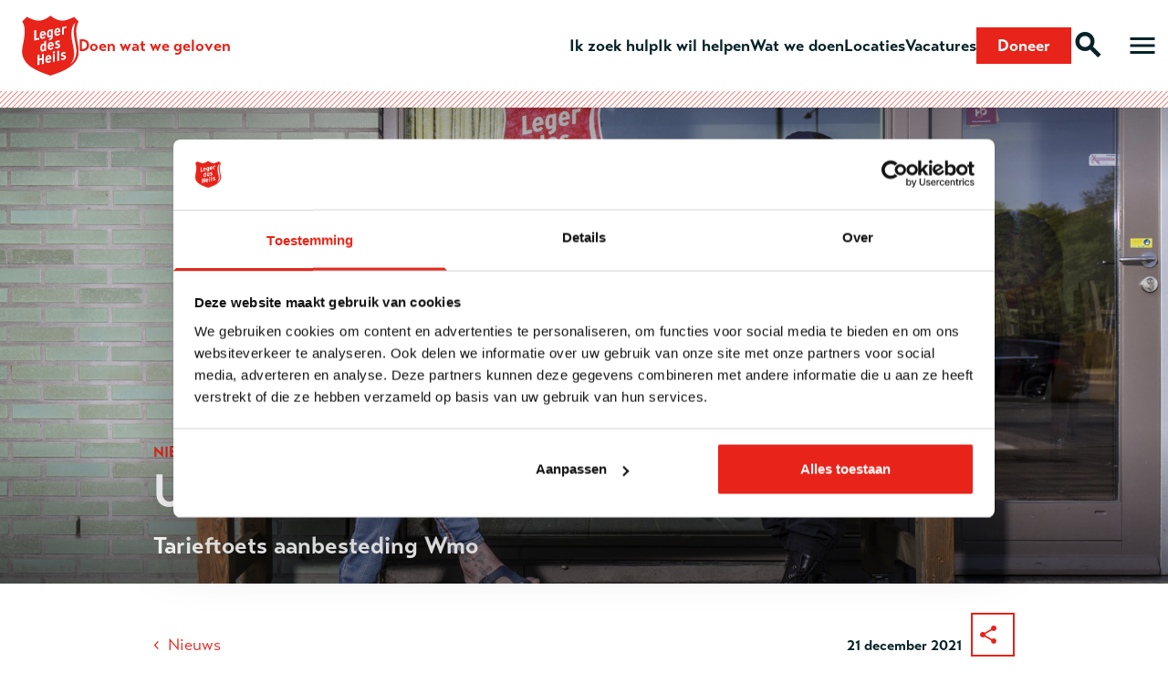

--- FILE ---
content_type: text/html; charset=UTF-8
request_url: https://www.legerdesheils.nl/artikel/uitspraak-rechtbank-rotterdam
body_size: 11906
content:
<!DOCTYPE html>
<html lang="nl">
	<head>
		<!-- webserver_up -->
		<meta name="googlebot" content="noarchive">

		<base src="https://www.legerdesheils.nl/" />
		<meta charset="utf-8">
		<meta http-equiv="X-UA-Compatible" content="IE=edge,chrome=1">
		<meta name="viewport" content="width=device-width, initial-scale=1" />
		<link rel="shortcut icon" href="https://www.legerdesheils.nl/img/icons/favicon.ico">

		<link rel="apple-touch-icon" sizes="57x57" href="https://www.legerdesheils.nl/img/icons/apple-icon-57x57.png">
		<link rel="apple-touch-icon" sizes="60x60" href="https://www.legerdesheils.nl/img/icons/apple-icon-60x60.png">
		<link rel="apple-touch-icon" sizes="72x72" href="https://www.legerdesheils.nl/img/icons/apple-icon-72x72.png">
		<link rel="apple-touch-icon" sizes="76x76" href="https://www.legerdesheils.nl/img/icons/apple-icon-76x76.png">
		<link rel="apple-touch-icon" sizes="114x114" href="https://www.legerdesheils.nl/img/icons/apple-icon-114x114.png">
		<link rel="apple-touch-icon" sizes="120x120" href="https://www.legerdesheils.nl/img/icons/apple-icon-120x120.png">
		<link rel="apple-touch-icon" sizes="144x144" href="https://www.legerdesheils.nl/img/icons/apple-icon-144x144.png">
		<link rel="apple-touch-icon" sizes="152x152" href="https://www.legerdesheils.nl/img/icons/apple-icon-152x152.png">
		<link rel="apple-touch-icon" sizes="180x180" href="https://www.legerdesheils.nl/img/icons/apple-icon-180x180.png">
		<link rel="icon" type="image/png" sizes="192x192"  href="https://www.legerdesheils.nl/img/icons/android-icon-192x192.png">
		<link rel="icon" type="image/png" sizes="32x32" href="https://www.legerdesheils.nl/img/icons/favicon-32x32.png">
		<link rel="icon" type="image/png" sizes="96x96" href="https://www.legerdesheils.nl/img/icons/favicon-96x96.png">
		<link rel="icon" type="image/png" sizes="16x16" href="https://www.legerdesheils.nl/img/icons/favicon-16x16.png">
		<link rel="manifest" href="https://www.legerdesheils.nl/img/icons/manifest.json">
		<meta name="msapplication-TileColor" content="#ffffff">
		<meta name="msapplication-TileImage" content="https://www.legerdesheils.nl/img/icons/ms-icon-144x144.png">
		<meta name="theme-color" content="#072329">

		
<title>Uitspraak rechtbank Rotterdam - Leger des Heils</title>

	<link rel="canonical" href="https://www.legerdesheils.nl/artikel/uitspraak-rechtbank-rotterdam">

				<meta name="keywords" content="">
					<meta name="description" content="Tarieftoets aanbesteding Wmo">
					<meta name="thumbnail" content="https://www.legerdesheils.nl/image/320/40/GoedFolk_20200424_L5A6512-min.jpg">
	
				<meta property="og:url" content="https://www.legerdesheils.nl/artikel/uitspraak-rechtbank-rotterdam">
					<meta property="og:title" content="Uitspraak rechtbank Rotterdam - Leger des Heils">
					<meta property="og:description" content="Tarieftoets aanbesteding Wmo">
					<meta property="og:image" content="https://www.legerdesheils.nl/image/og/40/GoedFolk_20200424_L5A6512-min.jpg">
					<meta property="og:image:width" content="1200">
					<meta property="og:image:height" content="805">
					<meta property="twitter:card" content="summary">
					<meta property="twitter:title" content="Uitspraak rechtbank Rotterdam - Leger des Heils">
					<meta property="twitter:description" content="Tarieftoets aanbesteding Wmo">
					<meta property="twitter:image:src" content="https://www.legerdesheils.nl/image/og/40/GoedFolk_20200424_L5A6512-min.jpg">
	
 				<meta property="ga:audience" content="Voorlichting (pers &amp; media/scholieren)">
	  				<meta property="ga:audience" content="Politiek">
	 
<script type="application/ld+json" data-json-ld-for-pagemetadata>
	{"@context":"http:\/\/schema.org\/","@type":"Article","datePublished":"2021-12-21T10:22:00+01:00","dateModified":"1970-01-01T01:00:00+01:00","name":"Uitspraak rechtbank Rotterdam","headline":"Uitspraak rechtbank Rotterdam","description":"Tarieftoets aanbesteding Wmo","keywords":"","mainEntityOfPage":"https:\/\/www.legerdesheils.nl\/artikel\/uitspraak-rechtbank-rotterdam","url":"https:\/\/www.legerdesheils.nl\/artikel\/uitspraak-rechtbank-rotterdam","thumbnailUrl":"https:\/\/www.legerdesheils.nl\/image\/320\/40\/GoedFolk_20200424_L5A6512-min.jpg","image":{"@type":"ImageObject","url":"https:\/\/www.legerdesheils.nl\/image\/og\/40\/GoedFolk_20200424_L5A6512-min.jpg","width":1200,"height":805},"author":{"@type":"Organization","name":"Leger des Heils"},"publisher":{"@type":"Organization","name":"Leger des Heils","logo":{"@type":"ImageObject","url":"https:\/\/www.legerdesheils.nl\/img\/logo.png","width":50,"height":50}},"inLanguage":{"@type":"Language","name":"Nederlands","alternateName":"Nederlands"}}</script>		<link rel="dns-prefetch" href="//use.typekit.net"/>
		<!-- load stylesheets -->
		<link type="text/css" href="https://www.legerdesheils.nl/css/main.css?v=158" rel="stylesheet" media="screen" />

		<!-- Other CSS assets -->
		
		<!-- Google Tag Manager -->
<script>(function(w,d,s,l,i){w[l]=w[l]||[];w[l].push({'gtm.start':
new Date().getTime(),event:'gtm.js'});var f=d.getElementsByTagName(s)[0],
j=d.createElement(s),dl=l!='dataLayer'?'&l='+l:'';j.async=true;j.src=
'https://www.googletagmanager.com/gtm.js?id='+i+dl;f.parentNode.insertBefore(j,f);
})(window,document,'script','dataLayer','GTM-NJVQ5JJ');</script>
<!-- End Google Tag Manager -->

<meta name="google-site-verification" content="Ktemy4mXK8UeLedzudP278ggKfxm71Qr5-Vul3eOFXE" />
<meta name="algolia-site-verification"  content="7C753E4F37CEA1C6" />
<meta name="facebook-domain-verification" content="pev2p6cfymfr6afpmhpg97ugo9jtea" />

<!-- Start VWO Async SmartCode -->
<link rel="preconnect" href="https://dev.visualwebsiteoptimizer.com" />
<script type='text/javascript' id='vwoCode'>
window._vwo_code || (function() {
var account_id=874210,
version=2.1,
settings_tolerance=2000,
hide_element='body',
hide_element_style = 'opacity:0 !important;filter:alpha(opacity=0) !important;background:none !important',
/* DO NOT EDIT BELOW THIS LINE */
f=false,w=window,d=document,v=d.querySelector('#vwoCode'),cK='_vwo_'+account_id+'_settings',cc={};try{var c=JSON.parse(localStorage.getItem('_vwo_'+account_id+'_config'));cc=c&&typeof c==='object'?c:{}}catch(e){}var stT=cc.stT==='session'?w.sessionStorage:w.localStorage;code={use_existing_jquery:function(){return typeof use_existing_jquery!=='undefined'?use_existing_jquery:undefined},library_tolerance:function(){return typeof library_tolerance!=='undefined'?library_tolerance:undefined},settings_tolerance:function(){return cc.sT||settings_tolerance},hide_element_style:function(){return'{'+(cc.hES||hide_element_style)+'}'},hide_element:function(){if(performance.getEntriesByName('first-contentful-paint')[0]){return''}return typeof cc.hE==='string'?cc.hE:hide_element},getVersion:function(){return version},finish:function(e){if(!f){f=true;var t=d.getElementById('_vis_opt_path_hides');if(t)t.parentNode.removeChild(t);if(e)(new Image).src='https://dev.visualwebsiteoptimizer.com/ee.gif?a='+account_id+e}},finished:function(){return f},addScript:function(e){var t=d.createElement('script');t.type='text/javascript';if(e.src){t.src=e.src}else{t.text=e.text}d.getElementsByTagName('head')[0].appendChild(t)},load:function(e,t){var i=this.getSettings(),n=d.createElement('script'),r=this;t=t||{};if(i){n.textContent=i;d.getElementsByTagName('head')[0].appendChild(n);if(!w.VWO||VWO.caE){stT.removeItem(cK);r.load(e)}}else{var o=new XMLHttpRequest;o.open('GET',e,true);o.withCredentials=!t.dSC;o.responseType=t.responseType||'text';o.onload=function(){if(t.onloadCb){return t.onloadCb(o,e)}if(o.status===200){_vwo_code.addScript({text:o.responseText})}else{_vwo_code.finish('&e=loading_failure:'+e)}};o.onerror=function(){if(t.onerrorCb){return t.onerrorCb(e)}_vwo_code.finish('&e=loading_failure:'+e)};o.send()}},getSettings:function(){try{var e=stT.getItem(cK);if(!e){return}e=JSON.parse(e);if(Date.now()>e.e){stT.removeItem(cK);return}return e.s}catch(e){return}},init:function(){if(d.URL.indexOf('__vwo_disable__')>-1)return;var e=this.settings_tolerance();w._vwo_settings_timer=setTimeout(function(){_vwo_code.finish();stT.removeItem(cK)},e);var t;if(this.hide_element()!=='body'){t=d.createElement('style');var i=this.hide_element(),n=i?i+this.hide_element_style():'',r=d.getElementsByTagName('head')[0];t.setAttribute('id','_vis_opt_path_hides');v&&t.setAttribute('nonce',v.nonce);t.setAttribute('type','text/css');if(t.styleSheet)t.styleSheet.cssText=n;else t.appendChild(d.createTextNode(n));r.appendChild(t)}else{t=d.getElementsByTagName('head')[0];var n=d.createElement('div');n.style.cssText='z-index: 2147483647 !important;position: fixed !important;left: 0 !important;top: 0 !important;width: 100% !important;height: 100% !important;background: white !important;';n.setAttribute('id','_vis_opt_path_hides');n.classList.add('_vis_hide_layer');t.parentNode.insertBefore(n,t.nextSibling)}var o='https://dev.visualwebsiteoptimizer.com/j.php?a='+account_id+'&u='+encodeURIComponent(d.URL)+'&vn='+version;if(w.location.search.indexOf('_vwo_xhr')!==-1){this.addScript({src:o})}else{this.load(o+'&x=true')}}};w._vwo_code=code;code.init();})();
</script>
<!-- End VWO Async SmartCode -->

	</head>


	<body class="zone-main " y-use="Main">

		<!-- Google Tag Manager (noscript) -->
<noscript><iframe src="https://www.googletagmanager.com/ns.html?id=GTM-NJVQ5JJ"
height="0" width="0" style="display:none;visibility:hidden"></iframe></noscript>
<!-- End Google Tag Manager (noscript) -->
		<!--[[[cb]]]-->

		
<div class="navigation--style-2 navigation--scroll">
	<header class="navigation navigation--scroll-top" y-use="Menu menu.Scroll">
	<div class="navigation__overlay" style="display: none;" y-name="overlay"></div>
	<a class="navigation__skip" href="#main-content">Ga naar hoofdinhoud</a>
	<a href="https://www.legerdesheils.nl/" class="navigation__logo" data-track="menu Logo">
		<img class="navigation__logo__img" src="https://www.legerdesheils.nl/img/logo.svg" alt="Leger des Heils" width="190" height="203" />
		<span class="navigation__logo__payoff">Doen wat we geloven</span>
	</a>
	
	<div class="navigation__top">
		<nav class="navigation__menu navigation__menu--top" aria-label="Snel menu">
	<ul class="navigation__list">		
					<li class="navigation__item navigation__item--secondary">
				<a href="https://www.legerdesheils.nl/ik-zoek-hulp" title="Ik zoek hulp" class="navigation__link" data-track="menu Ik zoek hulp" >Ik zoek hulp</a>			</li>
					<li class="navigation__item navigation__item--secondary">
				<a href="https://www.legerdesheils.nl/helpen" title="Ik wil helpen" class="navigation__link" data-track="menu Ik wil helpen" >Ik wil helpen</a>			</li>
					<li class="navigation__item navigation__item--secondary">
				<a href="https://www.legerdesheils.nl/wat-we-doen" title="Wat we doen" class="navigation__link" data-track="menu Wat we doen" >Wat we doen</a>			</li>
					<li class="navigation__item navigation__item--secondary">
				<a href="https://www.legerdesheils.nl/locaties" title="Locatiekaart" class="navigation__link" data-track="menu Locaties" >Locaties</a>			</li>
					<li class="navigation__item navigation__item--secondary">
				<a href="https://www.legerdesheils.nl/vacatures/overzicht" title="Vacatures" class="navigation__link" data-track="menu Vacatures" >Vacatures</a>			</li>
				<li class="navigation__item navigation__item--primary">
			<a class="button button--small" href="https://www.legerdesheils.nl/doneer" title="doneren" data-track="menu Doneer">
				<span class="">Doneer</span>
			</a>
		</li>
		<li class="navigation__item navigation__item--secondary">
			<a class="navigation__link navigation__link--icon" href="https://www.legerdesheils.nl/zoeken" title="Zoeken binnen de website" data-track="menu Search">
				<i class="icon icon--material icon--large">search</i></a>			
		</li>
	</ul>
</nav>	</div>
	
	<nav aria-label="Hoofdmenu" >
		<button 
			class="navigation__item navigation__item--primary menu-trigger clickable mr-2" 
			y-name="open"
			aria-expanded="false" 
			aria-hidden="false" 
			aria-label="Open hoofdmenu" 
		>
			<span class="navigation__link navigation__link--icon" tabindex="0">
				<i class="icon icon--material icon--large" aria-hidden="true" >menu</i>
				<span class="navigation__link__sub hidden-lg-up">Menu</span>
			<span>	
		</button>
	
		<div class="navigation__bar"  style="display: none;" y-name="menu">
			<div class="navigation__header">
				<div class="navigation__header__link navigation__header__link--close" style="order: 2;">
					<button class="icon icon--material icon--large clickable" y-name="close" tabindex="0">close</button>
				</div>
				<a class="navigation__header__link clickable mr-2" href="https://www.legerdesheils.nl/" data-track="menu Home"><i class="icon icon--material icon--large clickable">home</i></a>
				<a class="navigation__header__link clickable" href="https://www.legerdesheils.nl/zoeken" data-track="menu search"><i class="icon icon--material icon--large">search</i></a>
			</div>
			<div class="navigation__menu navigation__menu--primary">
				<ul class="navigation__list">
			<li
			class="navigation__item"
			y-name="section"
						
		>
			<a href="https://www.legerdesheils.nl/ik-zoek-hulp" title="Ik zoek hulp" class="navigation__link" data-track="menu Ik zoek hulp" >Ik zoek hulp</a>					</li>
			<li
			class="navigation__item"
			y-name="section"
					
				aria-expanded="false"	
						
		>
			<a href="https://www.legerdesheils.nl/helpen" title="8 Wat kan ik doen?" class="navigation__link" data-track="menu Ik wil helpen" >Ik wil helpen</a>							<button class="navigation__expand clickable" tabindex="0">
					<i class="navigation__expand__icon navigation__expand__icon--collapsed icon icon--material" y-name="collapsed"><span class="hidden">inklappen</span></i>
					<i class="navigation__expand__icon navigation__expand__icon--expanded icon icon--material" y-name="expanded" style="display: none"><span class="hidden">uitklappen</span></i>
				</button>
				<ul class="navigation__list navigation__list--depth-1" y-name="items" style="display:none;">
											<li class="navigation__item">
							<a href="https://www.legerdesheils.nl/doneer" title="" class="navigation__link" data-track="menu Doneren" >Doneren</a>						</li>
											<li class="navigation__item">
							<a href="https://www.legerdesheils.nl/nalaten" title="8.8 Nalaten aan het Leger des Heils" class="navigation__link" data-track="menu Nalaten" >Nalaten</a>						</li>
											<li class="navigation__item">
							<a href="https://www.legerdesheils.nl/belastingvrij-schenken" title="Belastingvrij schenken" class="navigation__link" data-track="menu Belastingvrij schenken" >Belastingvrij schenken</a>						</li>
											<li class="navigation__item">
							<a href="https://www.legerdesheils.nl/doneer-kleding" title="8.2 Doneer kleding" class="navigation__link" data-track="menu Doneer kleding" >Doneer kleding</a>						</li>
											<li class="navigation__item">
							<a href="https://www.legerdesheils.nl/vrijwilligerswerk" title="Vrijwilligerswerk" class="navigation__link" data-track="menu Vrijwilligerswerk" >Vrijwilligerswerk</a>						</li>
											<li class="navigation__item">
							<a href="https://www.legerdesheils.nl/help-als-bedrijf" title="8.5 Help als bedrijf" class="navigation__link" data-track="menu Help als bedrijf" >Help als bedrijf</a>						</li>
											<li class="navigation__item">
							<a href="https://www.legerdesheils.nl/geestelijk-werk" title="8.3 Geestelijk werk" class="navigation__link" data-track="menu Geestelijk werk" >Geestelijk werk</a>						</li>
											<li class="navigation__item">
							<a href="https://www.legerdesheils.nl/word-collectevrijwilliger" title="8.7 Word collectevrijwilliger" class="navigation__link" data-track="menu Collecteren" >Collecteren</a>						</li>
											<li class="navigation__item">
							<a href="https://www.legerdesheils.nl/start-een-actie" title="8.6 Start een actie" class="navigation__link" data-track="menu Start een actie" >Start een actie</a>						</li>
									</ul>
					</li>
			<li
			class="navigation__item"
			y-name="section"
					
				aria-expanded="false"	
						
		>
			<a href="https://www.legerdesheils.nl/wat-we-doen" title="3 Wat we doen" class="navigation__link" data-track="menu Wat we doen" >Wat we doen</a>							<button class="navigation__expand clickable" tabindex="0">
					<i class="navigation__expand__icon navigation__expand__icon--collapsed icon icon--material" y-name="collapsed"><span class="hidden">inklappen</span></i>
					<i class="navigation__expand__icon navigation__expand__icon--expanded icon icon--material" y-name="expanded" style="display: none"><span class="hidden">uitklappen</span></i>
				</button>
				<ul class="navigation__list navigation__list--depth-1" y-name="items" style="display:none;">
											<li class="navigation__item">
							<a href="https://www.legerdesheils.nl/zorg-en-hulpverlening" title="Zorg en hulpverlening" class="navigation__link" data-track="menu Professionele zorg" >Professionele zorg</a>						</li>
											<li class="navigation__item">
							<a href="https://www.legerdesheils.nl/zorgaanbod" title="Zorgaanbod" class="navigation__link" data-track="menu Onze zorgproducten" >Onze zorgproducten</a>						</li>
											<li class="navigation__item">
							<a href="https://www.legerdesheils.nl/zorglocaties" title="Zoglocatie overzicht" class="navigation__link" data-track="menu Onze zorglocaties" >Onze zorglocaties</a>						</li>
											<li class="navigation__item">
							<a href="https://www.legerdesheils.nl/kinder-en-jeugdactiviteiten" title="Kinder- en jeugdactiviteiten" class="navigation__link" data-track="menu Kinder- en jeugdactiviteiten" >Kinder- en jeugdactiviteiten</a>						</li>
											<li class="navigation__item">
							<a href="https://www.legerdesheils.nl/buurtwerk" title="3.11 Buurtwerk" class="navigation__link" data-track="menu Buurtwerk" >Buurtwerk</a>						</li>
											<li class="navigation__item">
							<a href="https://www.legerdesheils.nl/geloof-en-zingeving" title="3.13 Geloof en zingeving" class="navigation__link" data-track="menu Geloof en zingeving" >Geloof en zingeving</a>						</li>
											<li class="navigation__item">
							<a href="https://www.legerdesheils.nl/internationale-ontwikkelingssamenwerking" title="3.14 Internationale ontwikkelingssamenwerking" class="navigation__link" data-track="menu Internationale Ontwikkelingssamenwerking" >Internationale Ontwikkelingssamenwerking</a>						</li>
											<li class="navigation__item">
							<a href="https://www.legerdesheils.nl/tweedehandskleding" title="3.10 Tweedehands kleding" class="navigation__link" data-track="menu Tweedehands kleding" >Tweedehands kleding</a>						</li>
											<li class="navigation__item">
							<a href="https://www.legerdesheils.nl/verantwoording" title="Verantwoording" class="navigation__link" data-track="menu Verantwoording" >Verantwoording</a>						</li>
									</ul>
					</li>
			<li
			class="navigation__item"
			y-name="section"
					
				aria-expanded="false"	
						
		>
			<a href="https://www.legerdesheils.nl/wie-we-zijn" title="2 Wie we zijn" class="navigation__link" data-track="menu Wie we zijn" >Wie we zijn</a>							<button class="navigation__expand clickable" tabindex="0">
					<i class="navigation__expand__icon navigation__expand__icon--collapsed icon icon--material" y-name="collapsed"><span class="hidden">inklappen</span></i>
					<i class="navigation__expand__icon navigation__expand__icon--expanded icon icon--material" y-name="expanded" style="display: none"><span class="hidden">uitklappen</span></i>
				</button>
				<ul class="navigation__list navigation__list--depth-1" y-name="items" style="display:none;">
											<li class="navigation__item">
							<a href="https://www.legerdesheils.nl/wie-we-zijn" title="Wie we zijn" class="navigation__link" data-track="menu Missie" >Missie</a>						</li>
											<li class="navigation__item">
							<a href="https://www.legerdesheils.nl/geschiedenis" title="Geschiedenis" class="navigation__link" data-track="menu Geschiedenis" >Geschiedenis</a>						</li>
									</ul>
					</li>
			<li
			class="navigation__item"
			y-name="section"
						
		>
			<a href="https://www.legerdesheils.nl/vacatures/overzicht" title="Vacatures homepage" class="navigation__link" data-track="menu Vacatures" >Vacatures</a>					</li>
	</ul>
				</div>
			<div class="navigation__menu navigation__menu--secondary">
				 <ul class="navigation__list">
			<li
			class="navigation__item"
			y-name="section"
						
		>
			<a href="https://www.legerdesheils.nl/locaties" title="Adressen" class="navigation__link" data-track="menu Locaties" >Locaties</a>					</li>
			<li
			class="navigation__item"
			y-name="section"
						
		>
			<a href="https://legerdesheils.nl/vrijwilligerswerk" title="Vacatures overzicht" class="navigation__link" data-track="menu Vrijwilligerswerk" >Vrijwilligerswerk</a>					</li>
			<li
			class="navigation__item"
			y-name="section"
						
		>
			<a href="https://www.legerdesheils.nl/doneer-kleding" title="Kleding doneren" class="navigation__link" data-track="menu Kleding doneren" >Kleding doneren</a>					</li>
			<li
			class="navigation__item"
			y-name="section"
						
		>
			<a href="https://www.legerdesheils.nl/nieuws" title="Nieuwsartikelen" class="navigation__link" data-track="menu Nieuws" >Nieuws</a>					</li>
			<li
			class="navigation__item"
			y-name="section"
						
		>
			<a href="https://www.legerdesheils.nl/artikelen/" title="Artikelen" class="navigation__link" data-track="menu Artikelen" >Artikelen</a>					</li>
			<li
			class="navigation__item"
			y-name="section"
						
		>
			<a href="https://ldhparticulier.urdsolutions.nl/Login.aspx"  target="_blank"title="Webshop" class="navigation__link" data-track="menu Webshop" >Webshop</a>					</li>
			<li
			class="navigation__item"
			y-name="section"
					
				aria-expanded="false"	
						
		>
			Meer Leger des Heils							<button class="navigation__expand clickable" tabindex="0">
					<i class="navigation__expand__icon navigation__expand__icon--collapsed icon icon--material" y-name="collapsed"><span class="hidden">inklappen</span></i>
					<i class="navigation__expand__icon navigation__expand__icon--expanded icon icon--material" y-name="expanded" style="display: none"><span class="hidden">uitklappen</span></i>
				</button>
				<ul class="navigation__list navigation__list--depth-1" y-name="items" style="display:none;">
											<li class="navigation__item">
							<a href="https://www.legerdesheils.nl/informatie-voor-deelnemers" title="Informatie voor deelnemers" class="navigation__link" data-track="menu Informatie voor deelnemers en cliënten" >Informatie voor deelnemers en cliënten</a>						</li>
											<li class="navigation__item">
							<a href="https://www.legerdesheils.nl/meldingsprocedure-voor-medewerkers-vrijwilligers-of-leden-bij-integriteitsschendingen" title="Meldingsprocedure voor medewerkers, vrijwilligers of leden bij integriteitsschendingen " class="navigation__link" data-track="menu Meldingsprocedure voor medewerkers, vrijwilligers of leden" >Meldingsprocedure voor medewerkers, vrijwilligers of leden</a>						</li>
									</ul>
					</li>
			<li
			class="navigation__item"
			y-name="section"
					
				aria-expanded="false"	
						
		>
			Service &amp; contact							<button class="navigation__expand clickable" tabindex="0">
					<i class="navigation__expand__icon navigation__expand__icon--collapsed icon icon--material" y-name="collapsed"><span class="hidden">inklappen</span></i>
					<i class="navigation__expand__icon navigation__expand__icon--expanded icon icon--material" y-name="expanded" style="display: none"><span class="hidden">uitklappen</span></i>
				</button>
				<ul class="navigation__list navigation__list--depth-1" y-name="items" style="display:none;">
											<li class="navigation__item">
							<a href="https://www.legerdesheils.nl/contact" title="Contact" class="navigation__link" data-track="menu Contact" >Contact</a>						</li>
											<li class="navigation__item">
							<a href="https://www.legerdesheils.nl/klachten" title="Opmerking of klacht" class="navigation__link" data-track="menu Opmerking of klacht" >Opmerking of klacht</a>						</li>
											<li class="navigation__item">
							<a href="https://www.legerdesheils.nl/donateursservice" title="Donateursservice" class="navigation__link" data-track="menu Donateursservice" >Donateursservice</a>						</li>
									</ul>
					</li>
	</ul>
	 			</div>
		</div>
	</nav>	
</header></div>

<main>
	

<!--[[[article:176]]]-->

	<section class="mb-3">
		

<div
	class="header header--light header--bottom "
	>

	

	
	<picture class="header__media" y-name="image">
									<source media="(min-width: 1024px)" srcset="https://www.legerdesheils.nl/image/1920/40/GoedFolk_20200424_L5A6512-min.jpg">
							<source media="(min-width: 960px)" srcset="https://www.legerdesheils.nl/image/1360/40/GoedFolk_20200424_L5A6512-min.jpg">
							<source media="(min-width: 640px)" srcset="https://www.legerdesheils.nl/image/960/40/GoedFolk_20200424_L5A6512-min.jpg">
							<img class="header__media__img" alt="" src="https://www.legerdesheils.nl/image/640/40/GoedFolk_20200424_L5A6512-min.jpg">
			</picture>


			<div class="header__wrap" y-name="content" >
			
<header class="header__content py-2">
	<div class="container container--medium">
					<div class="header__label">
				Nieuws			</div>
				<h1 class="heading-1 mb-2">Uitspraak rechtbank Rotterdam</h1>
					<h2 class="heading-2 mb-2">Tarieftoets aanbesteding Wmo</h2>
			</div>
</header>
		</div>
	

	</div>	</section>



<article class="content" id="main-content">
	<div class="container container--medium">
			
		<div class="article-byline">
			
			
							<div class="article-byline__info">
					
											<span class="article-byline__date">
							21 december 2021 
						</span> 
										

						

					
					
				</div>
							
			
			
			<div class="article-byline__share  share mt-2" y-use="Share">
				<button class="button button--outline-2 button--square ml-2 hidden-sm-down" aria-label="Deel dit artikel" y-name="more">
					<i class="icon icon--material">share</i>
				</button>
				
				<div 
					class="dialog" 
					style="display: none" 
					y-name="dialog"
					role="dialog" 
					aria-modal="true" 
					aria-labelledby="dialog-heading"
					aria-describedby="dialog-content"
				>
					<div class="dialog__panel" y-name="panel">
						<div class="dialog__header">
							<span class="ml-2 text-lg text-bold" id="dialog-heading">Deel dit artikel</span>
							<button class="dialog__close" y-name="less" aria-label="Dialoog sluiten" data-track="share close">
								<i class="icon icon--material icon--large clickable">close</i>
							</button>
						</div>
						<div class="dialog__content pt-3 pb-2" id="dialog-content">
							
							<div class="line line--middle px-2 mx-2 mb-1 background">							
								<a href="https://www.facebook.com/sharer/sharer.php?u=https://www.legerdesheils.nl/artikel/uitspraak-rechtbank-rotterdam" 
								   class="my-2 link-secondary icon icon--svg " 
								   title="Deel op Facebook" 
								   target="_blank" 
								   data-track="share facebook"
								>
									<svg class="icon__svg mr-2" role="img" viewBox="0 0 24 24" xmlns="http://www.w3.org/2000/svg">
										<path d="M23.9981 11.9991C23.9981 5.37216 18.626 0 11.9991 0C5.37216 0 0 5.37216 0 11.9991C0 17.9882 4.38789 22.9522 10.1242 23.8524V15.4676H7.07758V11.9991H10.1242V9.35553C10.1242 6.34826 11.9156 4.68714 14.6564 4.68714C15.9692 4.68714 17.3424 4.92149 17.3424 4.92149V7.87439H15.8294C14.3388 7.87439 13.8739 8.79933 13.8739 9.74824V11.9991H17.2018L16.6698 15.4676H13.8739V23.8524C19.6103 22.9522 23.9981 17.9882 23.9981 11.9991Z"></path>
									</svg>
									Facebook
								</a>
							</div>
							<div class="line line--middle px-2 mx-2 mb-1 background">	
								<a href="https://twitter.com/intent/tweet/?url=https://www.legerdesheils.nl/artikel/uitspraak-rechtbank-rotterdam&text=Uitspraak rechtbank Rotterdam" 
								   class="my-2 link-secondary icon icon--svg" 
								   title="Deel op Twitter" 
								   target="_blank" 
								   data-track="share twitter"
								>
									<svg class="icon__svg mr-2"role="img" viewBox="0 0 24 24" xmlns="http://www.w3.org/2000/svg">
										<path d="M18.244 2.25h3.308l-7.227 8.26 8.502 11.24H16.17l-5.214-6.817L4.99 21.75H1.68l7.73-8.835L1.254 2.25H8.08l4.713 6.231zm-1.161 17.52h1.833L7.084 4.126H5.117z"></path>
									</svg>
									X
								</a>
							</div>
							<div class="line line--middle px-2 mx-2 mb-1 background">		
								<a href="https://www.linkedin.com/cws/share?url=https://www.legerdesheils.nl/artikel/uitspraak-rechtbank-rotterdam"
								   class="my-2 link-secondary icon icon--svg " 
								   title="Deel op LinkedIn" 
								   target="_blank" 
								   data-track="share linkedin" 
								>
									<svg class="icon__svg mr-2" role="img" viewBox="0 0 24 24" xmlns="http://www.w3.org/2000/svg">
										<path d="M20.447 20.452h-3.554v-5.569c0-1.328-.027-3.037-1.852-3.037-1.853 0-2.136 1.445-2.136 2.939v5.667H9.351V9h3.414v1.561h.046c.477-.9 1.637-1.85 3.37-1.85 3.601 0 4.267 2.37 4.267 5.455v6.286zM5.337 7.433c-1.144 0-2.063-.926-2.063-2.065 0-1.138.92-2.063 2.063-2.063 1.14 0 2.064.925 2.064 2.063 0 1.139-.925 2.065-2.064 2.065zm1.782 13.019H3.555V9h3.564v11.452zM22.225 0H1.771C.792 0 0 .774 0 1.729v20.542C0 23.227.792 24 1.771 24h20.451C23.2 24 24 23.227 24 22.271V1.729C24 .774 23.2 0 22.222 0h.003z"></path>
									</svg>
									LinkedIn
								</a>
							</div>
							<div class="line line--middle px-2 mx-2 background hidden-lg-up">		
								<a href="whatsapp://send?text=Uitspraak rechtbank Rotterdam https://www.legerdesheils.nl/artikel/uitspraak-rechtbank-rotterdam" 
								   class="my-2 link-secondary icon icon--svg " 
								   title="Deel via Whatsapp" 
								   target="_blank" data-track="share linkedin"
								>
									<svg class="icon__svg mr-2"role="img" viewBox="0 0 24 24" xmlns="http://www.w3.org/2000/svg">
										<path d="M17.472 14.382c-.297-.149-1.758-.867-2.03-.967-.273-.099-.471-.148-.67.15-.197.297-.767.966-.94 1.164-.173.199-.347.223-.644.075-.297-.15-1.255-.463-2.39-1.475-.883-.788-1.48-1.761-1.653-2.059-.173-.297-.018-.458.13-.606.134-.133.298-.347.446-.52.149-.174.198-.298.298-.497.099-.198.05-.371-.025-.52-.075-.149-.669-1.612-.916-2.207-.242-.579-.487-.5-.669-.51-.173-.008-.371-.01-.57-.01-.198 0-.52.074-.792.372-.272.297-1.04 1.016-1.04 2.479 0 1.462 1.065 2.875 1.213 3.074.149.198 2.096 3.2 5.077 4.487.709.306 1.262.489 1.694.625.712.227 1.36.195 1.871.118.571-.085 1.758-.719 2.006-1.413.248-.694.248-1.289.173-1.413-.074-.124-.272-.198-.57-.347m-5.421 7.403h-.004a9.87 9.87 0 01-5.031-1.378l-.361-.214-3.741.982.998-3.648-.235-.374a9.86 9.86 0 01-1.51-5.26c.001-5.45 4.436-9.884 9.888-9.884 2.64 0 5.122 1.03 6.988 2.898a9.825 9.825 0 012.893 6.994c-.003 5.45-4.437 9.884-9.885 9.884m8.413-18.297A11.815 11.815 0 0012.05 0C5.495 0 .16 5.335.157 11.892c0 2.096.547 4.142 1.588 5.945L.057 24l6.305-1.654a11.882 11.882 0 005.683 1.448h.005c6.554 0 11.89-5.335 11.893-11.893a11.821 11.821 0 00-3.48-8.413Z"></path>
									</svg>
									Whatsapp
								</a>
							</div>
							<div class="line line--middle px-2 mx-2 background hidden-md-down">		
								<a href="https://web.whatsapp.com/send?text=Uitspraak rechtbank Rotterdam https://www.legerdesheils.nl/artikel/uitspraak-rechtbank-rotterdam" 
								   class="my-2 icon icon--svg" 
								   title="Deel via Whatsapp" 
								   target="_blank" 
								   data-track="share whatsapp"
								>
									<svg class="icon__svg mr-2"role="img" viewBox="0 0 24 24" xmlns="http://www.w3.org/2000/svg">
										<path d="M17.472 14.382c-.297-.149-1.758-.867-2.03-.967-.273-.099-.471-.148-.67.15-.197.297-.767.966-.94 1.164-.173.199-.347.223-.644.075-.297-.15-1.255-.463-2.39-1.475-.883-.788-1.48-1.761-1.653-2.059-.173-.297-.018-.458.13-.606.134-.133.298-.347.446-.52.149-.174.198-.298.298-.497.099-.198.05-.371-.025-.52-.075-.149-.669-1.612-.916-2.207-.242-.579-.487-.5-.669-.51-.173-.008-.371-.01-.57-.01-.198 0-.52.074-.792.372-.272.297-1.04 1.016-1.04 2.479 0 1.462 1.065 2.875 1.213 3.074.149.198 2.096 3.2 5.077 4.487.709.306 1.262.489 1.694.625.712.227 1.36.195 1.871.118.571-.085 1.758-.719 2.006-1.413.248-.694.248-1.289.173-1.413-.074-.124-.272-.198-.57-.347m-5.421 7.403h-.004a9.87 9.87 0 01-5.031-1.378l-.361-.214-3.741.982.998-3.648-.235-.374a9.86 9.86 0 01-1.51-5.26c.001-5.45 4.436-9.884 9.888-9.884 2.64 0 5.122 1.03 6.988 2.898a9.825 9.825 0 012.893 6.994c-.003 5.45-4.437 9.884-9.885 9.884m8.413-18.297A11.815 11.815 0 0012.05 0C5.495 0 .16 5.335.157 11.892c0 2.096.547 4.142 1.588 5.945L.057 24l6.305-1.654a11.882 11.882 0 005.683 1.448h.005c6.554 0 11.89-5.335 11.893-11.893a11.821 11.821 0 00-3.48-8.413Z"></path>
									</svg>
									Whatsapp
								</a>
							</div>
						</div>
					</div>
				</div>
			</div>

			
			<div class="article-byline__breadcrumbs breadcrumbs">
				<span class="breadcrumbs__arrow">‹</span>
				<a href="https://www.legerdesheils.nl/nieuws" class="breadcrumbs__link" data-track="breadcrumb Nieuws">Nieuws</a>
			</div>	
		</div>
	</div>

	<section class="content-body container container--small mb-6">
		
				
						
			<div class="block block--header ">
										<h2  class="heading-2">Tarieftoets aanbesteding Wmo</h2>
							</div>
		
						
			<div class="block block--html ">
									<div class="wysiwyg  ">
	<p>Wij staan voor het belang van onze cli&euml;nten en hun omgeving om kwalitatieve en passende begeleiding te bieden. In de nieuwe aanbestedingstarieven van de gemeente Rotterdam voor de Wet Maatschappelijke Ondersteuning, zien wij de ruimte hiervoor onvoldoende terug. Daarom is onlangs besloten om na een klachtenprocedure, samen met vijf verschillende Rotterdamse zorgorganisaties de (totstandkoming van de) tarieven voor te leggen aan de rechter. Op 20 december 2021 kwam de rechter tot een uitspraak.</p></div>
							</div>
		
						
			<div class="block block--header ">
									 	<h2  class="heading-2">Uitspraak</h2>
 							</div>
		
						
			<div class="block block--html ">
									 <div class="wysiwyg  ">
	<p>Wij zijn door de rechter in het gelijk gesteld. De rechter oordeelt dat de verhouding tussen de tarieven en de beoogde kwaliteit van zorgverlening niet re&euml;el is. Dit betekent dat de gemeente de aanbestedingsprocedure voor Wmo in de huidige vorm niet mag voortzetten. De gemeente wordt door de rechter terug verwezen naar de tekentafel om alsnog te komen tot goede, ofwel re&euml;le tarieven.</p></div>
 							</div>
		
						
			<div class="block block--header ">
									 	<h2  class="heading-2">Menselijke maat</h2>
 							</div>
		
						
			<div class="block block--html ">
									 <div class="wysiwyg  ">
	<p>We zijn blij met deze uitkomst. Re&euml;le tarieven zijn nodig om voldoende tijd en aandacht te kunnen besteden aan kwetsbare Rotterdammers en hun omgeving om de zelfredzaamheid en participatie te bevorderen. We vinden het belangrijk dat cli&euml;nten de zorg krijgen die zij nodig hebben. Alleen tijdige en passende zorg geeft perspectief op snel en duurzaam herstel. De zorgorganisaties en de gemeente Rotterdam werken al lange tijd goed samen. We hebben er dan ook vertrouwen in dat de gemeente vanaf 2023 en in de verdere toekomst re&euml;le tarieven zal bieden. Zodat onze medewerkers voldoende tijd en aandacht voor onze cli&euml;nten en hun omgeving kunnen behouden.</p></div>
 							</div>
			</section>
	
	
		


	   
	
	
	
		
			<section class="container container--large pb-4">
			<div class="row">
									<div class="col-3 col-6-md-down col-12-xs">
						
<a 
	href="https://www.legerdesheils.nl/artikel/we-mogen-dit-niet-langer-laten-gebeuren" 
	class="card card--default" 
	title="Mensenhandel in gemeenten"
	data-track="article_excerpt Mensenhandel in gemeenten"
>


	<div class="card__visual">
				
		<img class="card__img" alt="" loading="lazy" src="https://www.legerdesheils.nl/image/320/af/_C3A1964.jpg">
	</div>



	<div class="card__content">
		<div class="">			
			<h2 class="card__title">Mensenhandel in gemeenten</h2>
			<div class="card__body">
								<span class="card__date">
					04 november 2025 &bull;  
				</span>
								<div class="card__summary">
					Mensenhandel blijft onder de radar: Haarlem richt speciaal team op voor signalering en bescherming.				</div>
			</div>
		</div>
	</div>
</a>					</div>
									<div class="col-3 col-6-md-down col-12-xs">
						 
<a 
	href="https://www.legerdesheils.nl/artikel/winteropvang-voor-dak-en-thuisloze-mensen-in-den-haag-geopend" 
	class="card card--default" 
	title="Winteropvang voor dak- en thuisloze mensen in Den Haag geopend"
	data-track="article_excerpt Winteropvang voor dak- en thuisloze mensen in Den Haag geopend"
>


	<div class="card__visual">
				
		<img class="card__img" alt="" loading="lazy" src="https://www.legerdesheils.nl/image/320/81/C0015118.jpg">
	</div>



	<div class="card__content">
		<div class="">			
			<h2 class="card__title">Winteropvang voor dak- en thuisloze mensen in Den Haag geopend</h2>
			<div class="card__body">
								<span class="card__date">
					03 november 2025 &bull;  
				</span>
								<div class="card__summary">
					Winteropvang voor dak- en thuisloze mensen in Den Haag geopend				</div>
			</div>
		</div>
	</div>
</a> 					</div>
									<div class="col-3 col-6-md-down col-12-xs">
						 
<a 
	href="https://www.legerdesheils.nl/artikel/leger-des-heils-draagt-woonzorgcentrum-merenhoef-over-aan-careyn" 
	class="card card--default" 
	title="Leger des Heils draagt Woonzorgcentrum Merenhoef over aan Careyn"
	data-track="article_excerpt Leger des Heils draagt Woonzorgcentrum Merenhoef over aan Careyn"
>


	<div class="card__visual">
				
		<img class="card__img" alt="" loading="lazy" src="https://www.legerdesheils.nl/image/320/4a/Merenhoef.jpg">
	</div>



	<div class="card__content">
		<div class="">			
			<h2 class="card__title">Leger des Heils draagt Woonzorgcentrum Merenhoef over aan Careyn</h2>
			<div class="card__body">
								<span class="card__date">
					29 oktober 2025 &bull;  
				</span>
								<div class="card__summary">
					Het Leger des Heils draagt woonzorgcentrum Merenhoef in Maarssen per 31 december 2025 over aan zorgorganisatie Careyn.				</div>
			</div>
		</div>
	</div>
</a> 					</div>
									<div class="col-3 col-6-md-down col-12-xs">
						 
<a 
	href="https://www.legerdesheils.nl/artikel/crisissituatie-dak-en-thuisloosheid" 
	class="card card--default" 
	title="Crisissituatie dak- en thuisloosheid"
	data-track="article_excerpt Crisissituatie dak- en thuisloosheid"
>


	<div class="card__visual">
				
		<img class="card__img" alt="" loading="lazy" src="https://www.legerdesheils.nl/image/320/01/3-.jpg">
	</div>



	<div class="card__content">
		<div class="">			
			<h2 class="card__title">Crisissituatie dak- en thuisloosheid</h2>
			<div class="card__body">
								<span class="card__date">
					07 oktober 2025 &bull;  
				</span>
								<div class="card__summary">
					De recente ETHOS-telling laat zien dat er veel meer dakloze mensen zijn dan gedacht. 				</div>
			</div>
		</div>
	</div>
</a> 					</div>
							</div>
		</section>
	</article>

<div
	class="newsletter"
	y-use="Newsletter"
	data-url="https://www.legerdesheils.nl/clang/submit/clangnewsletter"
>
	<div class="container container--medium ">
		<h2 class="newsletter__title" y-name="header"><span class="newsletter__title__inner"> Ja, ik ontvang graag elke maand nieuws van het Leger</span></h2>
		<h2 class="newsletter__title" y-name="done" style="display:none"><span class="newsletter__title__inner">Bedankt voor jouw aanmelding voor de nieuwsbrief. <br />Je ontvangt nu een e-mail om je inschrijving af te ronden.</span></h2>
		<div class="newsletter__content">
			<div y-name="error" class="newsletter__error" style="display:none"></div>
			<input type="text" y-name="email" placeholder="E-mailadres" class="newsletter__input" value="" aria-label="E-mailadres">
			<span y-name="submit" class="newsletter__button button button--small">Aanmelden</span>
		</div>
	</div>
</div></main>

<footer class="footer py-4">
	<div class="container container--large">
		<div class="footer__wrap py-3">
			<div class="row">
				<nav class="col-12 col-12-sm-down" aria-label="Footer menu">
					<ul class="row depth-0">
													<li class="col has-child">
								Direct naar																	<ul class="depth-1">
																					<li class="col">
												<a href="https://www.legerdesheils.nl/ik-zoek-hulp" title="Ik zoek hulp" data-track="footer Ik zoek hulp" >Ik zoek hulp</a>											</li>
																					<li class="col">
												<a href="https://www.legerdesheils.nl/vacatures/overzicht"  target="_blank"title="Vacatures overzicht" data-track="footer Vacatures" >Vacatures</a>											</li>
																					<li class="col">
												<a href="Https://legerdesheils.nl/vrijwilligerswerk" title="Word vrijwilliger" data-track="footer Vrijwilligerswerk" >Vrijwilligerswerk</a>											</li>
																					<li class="col">
												<a href="https://www.legerdesheils.nl/zorgaanbod" title="Zorgaanbod" data-track="footer Zorgaanbod" >Zorgaanbod</a>											</li>
																					<li class="col">
												<a href="https://www.legerdesheils.nl/nieuws" title="Nieuwsartikelen" data-track="footer Nieuws" >Nieuws</a>											</li>
																					<li class="col">
												<a href="https://www.legerdesheils.nl/artikelen/" title="Artikelen" data-track="footer Artikelen" >Artikelen</a>											</li>
																					<li class="col">
												<a href="https://www.legerdesheils.nl/verantwoording" title="Verantwoording" data-track="footer Verantwoording" >Verantwoording</a>											</li>
																					<li class="col">
												<a href="https://www.legerdesheils.nl/informatie-voor-deelnemers" title="Informatie voor deelnemers" data-track="footer Informatie voor deelnemers en cliënten" >Informatie voor deelnemers en cliënten</a>											</li>
																			</ul>
															</li>
													<li class="col has-child">
								Service																	<ul class="depth-1">
																					<li class="col">
												<a href="javascript:Cookiebot.renew()" title="" data-track="footer Cookie instellingen" >Cookie instellingen</a>											</li>
																					<li class="col">
												<a href="https://www.legerdesheils.nl/contact" title="Contact" data-track="footer Contact" >Contact</a>											</li>
																					<li class="col">
												<a href="https://www.legerdesheils.nl/donateursservice" title="Donateursservice" data-track="footer Donateursservice" >Donateursservice</a>											</li>
																					<li class="col">
												<a href="https://www.legerdesheils.nl/privacy" title="Privacyverklaring Algemeen" data-track="footer Privacy" >Privacy</a>											</li>
																					<li class="col">
												<a href="https://www.legerdesheils.nl/disclaimer" title="Disclaimer" data-track="footer Disclaimer" >Disclaimer</a>											</li>
																			</ul>
															</li>
													<li class="col has-child">
								Doneren																	<ul class="depth-1">
																					<li class="col">
												<a href="https://www.legerdesheils.nl/doneer" title="Donateur worden" data-track="footer Doneren" >Doneren</a>											</li>
																					<li class="col">
												<a href="https://www.legerdesheils.nl/veelgestelde-vragen-doneren" title="Veelgestelde vragen over doneren" data-track="footer Veelgestelde vragen" >Veelgestelde vragen</a>											</li>
																					<li class="col">
												<a href="https://www.legerdesheils.nl/samenwerken-bedrijf" title="8.5 Help als bedrijf" data-track="footer Help als bedrijf" >Help als bedrijf</a>											</li>
																					<li class="col">
												<a href="https://www.legerdesheils.nl/nalaten" title="8.8 Nalaten aan het Leger des Heils" data-track="footer Nalaten" >Nalaten</a>											</li>
																					<li class="col">
												NL72RABO0707070171											</li>
																					<li class="col">
												<style>
.footer__logos__wrapper { display: flex; flex-direction: row;}
</style>
<div class="footer__logos__wrapper pt-2">
<a href="https://www.legerdesheils.nl/anbi" class="mr-2" ><img src="https://www.legerdesheils.nl/image/320/89/logo_anbi.png" width="75" height="52"  alt="fondsenwerving" loading="lazy"></a><a href="https://www.cbf.nl/organisatie/leger-des-heils-fondsenwerving" ><img src="https://www.legerdesheils.nl/image/320/d3/Logo_Erkend_Goed_Doel_ZW_smalll.png" width="99" height="52" alt="fondsenwerving" loading="lazy"></a>
</dv>											</li>
																			</ul>
															</li>
													<li class="col has-child">
								Onze kanalen																	<ul class="depth-1">
																					<li class="col">
												<a href="https://www.facebook.com/legerdesheils"  target="_blank"title="" data-track="footer Facebook" >Facebook</a>											</li>
																					<li class="col">
												<a href="https://www.instagram.com/legerdesheils/"  target="_blank"title="" data-track="footer Instagram" >Instagram</a>											</li>
																					<li class="col">
												<a href="https://www.linkedin.com/company/legerdesheils"  target="_blank"title="LinkedIn" data-track="footer LinkedIn" >LinkedIn</a>											</li>
																					<li class="col">
												<a href="https://www.youtube.com/user/legerdesheils" title="YouTube" data-track="footer YouTube" >YouTube</a>											</li>
																					<li class="col">
												<a href="https://www.legerdesheils.nl/nieuwsbrief" title="" data-track="footer Nieuwsbrief" >Nieuwsbrief</a>											</li>
																			</ul>
															</li>
											</ul>
				</nav>
			</div>
		</div>
	</div>
</footer>

		<!-- jQuery -->
		<script src="https://code.jquery.com/jquery-3.6.0.min.js"></script>

		<!-- Other JS assets -->
		
		<div y-name="viewport" class="hidden-lg-down" data-viewport="xl"></div>
		<div y-name="viewport" class="hidden-md-down hidden-xl" data-viewport="lg"></div>
		<div y-name="viewport" class="hidden-lg-up hidden-sm-down" data-viewport="md"></div>
		<div y-name="viewport" class="hidden-md-up hidden-xs" data-viewport="sm"></div>
		<div y-name="viewport" class="hidden-sm-up" data-viewport="xs"></div>

		<script
			type="text/javascript"
			src="https://www.legerdesheils.nl/vendor/yellow/Yellow.js"
							data-main="https://www.legerdesheils.nl/js/main.js?v=158"
				data-src="https://www.legerdesheils.nl/"
						data-console="0"
		></script>

			</body>
</html>

--- FILE ---
content_type: text/css
request_url: https://www.legerdesheils.nl/css/main.css?v=158
body_size: 198904
content:
@import url("https://use.typekit.net/ybm0wsz.css");
* {
  margin: 0;
  padding: 0;
  border: 0;
  font-size: 100%;
  font: inherit;
  vertical-align: baseline;
}
*,
*:before,
*:after {
  -webkit-box-sizing: border-box;
  -moz-box-sizing: border-box;
  box-sizing: border-box;
}
ol,
ul {
  list-style: none;
}
a {
  text-decoration: none;
}
/* HTML5 display-role reset for older browsers */
article,
aside,
details,
figcaption,
figure,
footer,
header,
hgroup,
menu,
nav,
section {
  display: block;
}
input,
select {
  vertical-align: middle;
}
table {
  border-spacing: 0;
  border-collapse: collapse;
}
audio:not([controls]) {
  display: none;
}
b,
strong {
  font-weight: bolder;
}
button {
  -webkit-appearance: button;
  overflow: visible;
}
button::-moz-focus-inner,
input::-moz-focus-inner {
  border: 0;
  padding: 0;
}
button:-moz-focusring,
input:-moz-focusring {
  outline: 1px dotted ButtonText;
}
button,
select {
  text-transform: none;
}
details {
  display: block;
}
hr {
  overflow: visible;
}
html {
  -ms-overflow-style: -ms-autohiding-scrollbar;
  overflow-y: scroll;
  -webkit-text-size-adjust: 100%;
}
input {
  -webkit-border-radius: 0;
}
input[type=button],
input[type=reset],
input[type=submit] {
  -webkit-appearance: button;
}
input[type=number] {
  /* width:auto */
}
input[type=search] {
  -webkit-appearance: textfield;
}
main {
  display: block;
}
pre {
  overflow: auto;
}
progress {
  display: inline-block;
}
summary {
  display: block;
}
svg:not(:root) {
  overflow: hidden;
}
template {
  display: none;
}
textarea {
  overflow: auto;
}
[hidden] {
  display: none;
}
*,
:after,
:before {
  -webkit-box-sizing: inherit;
  box-sizing: inherit;
}
* {
  font-size: inherit;
  line-height: inherit;
}
:after,
:before {
  text-decoration: inherit;
  vertical-align: inherit;
}
button,
input,
select,
textarea {
  font-family: inherit;
  font-style: inherit;
  font-weight: inherit;
}
* {
  margin: 0;
  padding: 0;
}
*,
:after,
:before {
  border-style: solid;
  border-width: 0;
}
[tabindex],
a,
area,
button,
input,
label,
select,
textarea {
  -ms-touch-action: manipulation;
  touch-action: manipulation;
}
select {
  -moz-appearance: none;
  -webkit-appearance: none;
}
select::-ms-expand {
  display: none;
}
select::-ms-value {
  color: currentColor;
}
svg {
  fill: currentColor;
}
[aria-busy=true] {
  cursor: progress;
}
[aria-controls] {
  cursor: pointer;
}
[aria-disabled] {
  cursor: default;
}
[hidden][aria-hidden=false] {
  clip: rect(0 0 0 0);
  display: inherit;
  position: absolute;
}
[hidden][aria-hidden=false]:focus {
  clip: auto;
}
* {
  background-repeat: no-repeat;
}
:root {
  background-color: #fff;
  -webkit-box-sizing: border-box;
  box-sizing: border-box;
  color: #000;
  cursor: default;
}
a {
  text-decoration: none;
}
audio,
canvas,
iframe,
img,
svg,
video {
  vertical-align: middle;
}
button,
input,
select,
textarea {
  background-color: transparent;
  color: inherit;
}
[type=button],
[type=date],
[type=datetime-local],
[type=datetime],
[type=email],
[type=month],
[type=number],
[type=password],
[type=reset],
[type=search],
[type=submit],
[type=tel],
[type=text],
[type=time],
[type=url],
[type=week],
button,
select,
textarea {
  min-height: 1.5em;
}
code,
kbd,
pre,
samp {
  font-family: monospace, monospace;
}
nav ol,
nav ul {
  list-style: none;
}
small {
  font-size: 75%;
}
table {
  border-collapse: collapse;
  border-spacing: 0;
}
textarea {
  resize: vertical;
}
::-moz-selection {
  background-color: #b3d4fc;
  color: #fff;
  text-shadow: none;
}
::selection {
  background-color: #b3d4fc;
  color: #fff;
  text-shadow: none;
}
#media .media {
  xl: (min-width: 1600px );
  lg: (min-width: 1200px ) and (max-width: 1599px );
  md: (min-width: 992px ) and (max-width: 1199px );
  sm: (min-width: 768px ) and (max-width: 991px );
  xs: (max-width: 767px );
  lg-down: (max-width: 1599px );
  md-down: (max-width: 1199px );
  sm-down: (max-width: 991px );
  lg-up: (min-width: 1200px );
  md-up: (min-width: 992px );
  sm-up: (min-width: 768px );
}
/**
* Container
*/
@media (max-width: 767px ) {
  :root {
    --container-padding: 16px;
  }
}
@media (min-width: 768px ) and (max-width: 991px ) {
  :root {
    --container-padding: 24px;
  }
}
@media (min-width: 992px ) and (max-width: 1199px ) {
  :root {
    --container-padding: 24px;
  }
}
@media (min-width: 1200px ) and (max-width: 1599px ) {
  :root {
    --container-padding: 24px;
  }
}
@media (min-width: 1600px ) {
  :root {
    --container-padding: 36px;
  }
}
@media (max-width: 767px ) {
  :root {
    --container-gutter: 16px;
  }
}
@media (min-width: 768px ) and (max-width: 991px ) {
  :root {
    --container-gutter: 16px;
  }
}
@media (min-width: 992px ) and (max-width: 1199px ) {
  :root {
    --container-gutter: 24px;
  }
}
@media (min-width: 1200px ) and (max-width: 1599px ) {
  :root {
    --container-gutter: 30px;
  }
}
@media (min-width: 1600px ) {
  :root {
    --container-gutter: 30px;
  }
}
/**
* Grid
*/
@media (max-width: 767px ) {
  .row {
    --gutter: 16px;
  }
}
@media (min-width: 768px ) and (max-width: 991px ) {
  .row {
    --gutter: 16px;
  }
}
@media (min-width: 992px ) and (max-width: 1199px ) {
  .row {
    --gutter: 24px;
  }
}
@media (min-width: 1200px ) and (max-width: 1599px ) {
  .row {
    --gutter: 30px;
  }
}
@media (min-width: 1600px ) {
  .row {
    --gutter: 30px;
  }
}
/**
* Margins
*/
@media (max-width: 767px ) {
  :root {
    --margin: 0.65;
  }
}
@media (min-width: 768px ) and (max-width: 991px ) {
  :root {
    --margin: 0.7;
  }
}
@media (min-width: 992px ) and (max-width: 1199px ) {
  :root {
    --margin: 0.75;
  }
}
@media (min-width: 1200px ) and (max-width: 1599px ) {
  :root {
    --margin: 0.875;
  }
}
@media (min-width: 1600px ) {
  :root {
    --margin: 1;
  }
}
/**
* Paddings
*/
@media (max-width: 767px ) {
  :root {
    --padding: 0.5;
  }
}
@media (min-width: 768px ) and (max-width: 991px ) {
  :root {
    --padding: 0.625;
  }
}
@media (min-width: 992px ) and (max-width: 1199px ) {
  :root {
    --padding: 0.75;
  }
}
@media (min-width: 1200px ) and (max-width: 1599px ) {
  :root {
    --padding: 0.875;
  }
}
@media (min-width: 1600px ) {
  :root {
    --padding: 1;
  }
}
/**
* Generate Helper classes
**/
.m-1 {
  margin-top: calc(var(--margin) * 6px);
  margin-right: calc(var(--margin) * 6px);
  margin-bottom: calc(var(--margin) * 6px);
  margin-left: calc(var(--margin) * 6px);
}
.mt-1 {
  margin-top: calc(var(--margin) * 6px);
}
.mr-1 {
  margin-right: calc(var(--margin) * 6px);
}
.mb-1 {
  margin-bottom: calc(var(--margin) * 6px);
}
.ml-1 {
  margin-left: calc(var(--margin) * 6px);
}
.mx-1 {
  margin-left: calc(var(--margin) * 6px);
  margin-right: calc(var(--margin) * 6px);
}
.my-1 {
  margin-top: calc(var(--margin) * 6px);
  margin-bottom: calc(var(--margin) * 6px);
}
.m-2 {
  margin-top: calc(var(--margin) * 12px);
  margin-right: calc(var(--margin) * 12px);
  margin-bottom: calc(var(--margin) * 12px);
  margin-left: calc(var(--margin) * 12px);
}
.mt-2 {
  margin-top: calc(var(--margin) * 12px);
}
.mr-2 {
  margin-right: calc(var(--margin) * 12px);
}
.mb-2 {
  margin-bottom: calc(var(--margin) * 12px);
}
.ml-2 {
  margin-left: calc(var(--margin) * 12px);
}
.mx-2 {
  margin-left: calc(var(--margin) * 12px);
  margin-right: calc(var(--margin) * 12px);
}
.my-2 {
  margin-top: calc(var(--margin) * 12px);
  margin-bottom: calc(var(--margin) * 12px);
}
.m-3 {
  margin-top: calc(var(--margin) * 24px);
  margin-right: calc(var(--margin) * 24px);
  margin-bottom: calc(var(--margin) * 24px);
  margin-left: calc(var(--margin) * 24px);
}
.mt-3 {
  margin-top: calc(var(--margin) * 24px);
}
.mr-3 {
  margin-right: calc(var(--margin) * 24px);
}
.mb-3 {
  margin-bottom: calc(var(--margin) * 24px);
}
.ml-3 {
  margin-left: calc(var(--margin) * 24px);
}
.mx-3 {
  margin-left: calc(var(--margin) * 24px);
  margin-right: calc(var(--margin) * 24px);
}
.my-3 {
  margin-top: calc(var(--margin) * 24px);
  margin-bottom: calc(var(--margin) * 24px);
}
.m-4 {
  margin-top: calc(var(--margin) * 30px);
  margin-right: calc(var(--margin) * 30px);
  margin-bottom: calc(var(--margin) * 30px);
  margin-left: calc(var(--margin) * 30px);
}
.mt-4 {
  margin-top: calc(var(--margin) * 30px);
}
.mr-4 {
  margin-right: calc(var(--margin) * 30px);
}
.mb-4 {
  margin-bottom: calc(var(--margin) * 30px);
}
.ml-4 {
  margin-left: calc(var(--margin) * 30px);
}
.mx-4 {
  margin-left: calc(var(--margin) * 30px);
  margin-right: calc(var(--margin) * 30px);
}
.my-4 {
  margin-top: calc(var(--margin) * 30px);
  margin-bottom: calc(var(--margin) * 30px);
}
.m-5 {
  margin-top: calc(var(--margin) * 48px);
  margin-right: calc(var(--margin) * 48px);
  margin-bottom: calc(var(--margin) * 48px);
  margin-left: calc(var(--margin) * 48px);
}
.mt-5 {
  margin-top: calc(var(--margin) * 48px);
}
.mr-5 {
  margin-right: calc(var(--margin) * 48px);
}
.mb-5 {
  margin-bottom: calc(var(--margin) * 48px);
}
.ml-5 {
  margin-left: calc(var(--margin) * 48px);
}
.mx-5 {
  margin-left: calc(var(--margin) * 48px);
  margin-right: calc(var(--margin) * 48px);
}
.my-5 {
  margin-top: calc(var(--margin) * 48px);
  margin-bottom: calc(var(--margin) * 48px);
}
.m-6 {
  margin-top: calc(var(--margin) * 60px);
  margin-right: calc(var(--margin) * 60px);
  margin-bottom: calc(var(--margin) * 60px);
  margin-left: calc(var(--margin) * 60px);
}
.mt-6 {
  margin-top: calc(var(--margin) * 60px);
}
.mr-6 {
  margin-right: calc(var(--margin) * 60px);
}
.mb-6 {
  margin-bottom: calc(var(--margin) * 60px);
}
.ml-6 {
  margin-left: calc(var(--margin) * 60px);
}
.mx-6 {
  margin-left: calc(var(--margin) * 60px);
  margin-right: calc(var(--margin) * 60px);
}
.my-6 {
  margin-top: calc(var(--margin) * 60px);
  margin-bottom: calc(var(--margin) * 60px);
}
.m-7 {
  margin-top: calc(var(--margin) * 80px);
  margin-right: calc(var(--margin) * 80px);
  margin-bottom: calc(var(--margin) * 80px);
  margin-left: calc(var(--margin) * 80px);
}
.mt-7 {
  margin-top: calc(var(--margin) * 80px);
}
.mr-7 {
  margin-right: calc(var(--margin) * 80px);
}
.mb-7 {
  margin-bottom: calc(var(--margin) * 80px);
}
.ml-7 {
  margin-left: calc(var(--margin) * 80px);
}
.mx-7 {
  margin-left: calc(var(--margin) * 80px);
  margin-right: calc(var(--margin) * 80px);
}
.my-7 {
  margin-top: calc(var(--margin) * 80px);
  margin-bottom: calc(var(--margin) * 80px);
}
.m {
  margin-top: calc(var(--margin) * 12px);
  margin-right: calc(var(--margin) * 12px);
  margin-bottom: calc(var(--margin) * 12px);
  margin-left: calc(var(--margin) * 12px);
}
.mt {
  margin-top: calc(var(--margin) * 12px);
}
.mr {
  margin-right: calc(var(--margin) * 12px);
}
.mb {
  margin-bottom: calc(var(--margin) * 12px);
}
.ml {
  margin-left: calc(var(--margin) * 12px);
}
.mx {
  margin-left: calc(var(--margin) * 12px);
  margin-right: calc(var(--margin) * 12px);
}
.my {
  margin-top: calc(var(--margin) * 12px);
  margin-bottom: calc(var(--margin) * 12px);
}
.p-1 {
  padding-top: calc(var(--padding) * 6px);
  padding-right: calc(var(--padding) * 6px);
  padding-bottom: calc(var(--padding) * 6px);
  padding-left: calc(var(--padding) * 6px);
}
.pt-1 {
  padding-top: calc(var(--padding) * 6px);
}
.pr-1 {
  padding-right: calc(var(--padding) * 6px);
}
.pb-1 {
  padding-bottom: calc(var(--padding) * 6px);
}
.pl-1 {
  padding-left: calc(var(--padding) * 6px);
}
.px-1 {
  padding-left: calc(var(--padding) * 6px);
  padding-right: calc(var(--padding) * 6px);
}
.py-1 {
  padding-top: calc(var(--padding) * 6px);
  padding-bottom: calc(var(--padding) * 6px);
}
.p-2 {
  padding-top: calc(var(--padding) * 12px);
  padding-right: calc(var(--padding) * 12px);
  padding-bottom: calc(var(--padding) * 12px);
  padding-left: calc(var(--padding) * 12px);
}
.pt-2 {
  padding-top: calc(var(--padding) * 12px);
}
.pr-2 {
  padding-right: calc(var(--padding) * 12px);
}
.pb-2 {
  padding-bottom: calc(var(--padding) * 12px);
}
.pl-2 {
  padding-left: calc(var(--padding) * 12px);
}
.px-2 {
  padding-left: calc(var(--padding) * 12px);
  padding-right: calc(var(--padding) * 12px);
}
.py-2 {
  padding-top: calc(var(--padding) * 12px);
  padding-bottom: calc(var(--padding) * 12px);
}
.p-3 {
  padding-top: calc(var(--padding) * 24px);
  padding-right: calc(var(--padding) * 24px);
  padding-bottom: calc(var(--padding) * 24px);
  padding-left: calc(var(--padding) * 24px);
}
.pt-3 {
  padding-top: calc(var(--padding) * 24px);
}
.pr-3 {
  padding-right: calc(var(--padding) * 24px);
}
.pb-3 {
  padding-bottom: calc(var(--padding) * 24px);
}
.pl-3 {
  padding-left: calc(var(--padding) * 24px);
}
.px-3 {
  padding-left: calc(var(--padding) * 24px);
  padding-right: calc(var(--padding) * 24px);
}
.py-3 {
  padding-top: calc(var(--padding) * 24px);
  padding-bottom: calc(var(--padding) * 24px);
}
.p-4 {
  padding-top: calc(var(--padding) * 36px);
  padding-right: calc(var(--padding) * 36px);
  padding-bottom: calc(var(--padding) * 36px);
  padding-left: calc(var(--padding) * 36px);
}
.pt-4 {
  padding-top: calc(var(--padding) * 36px);
}
.pr-4 {
  padding-right: calc(var(--padding) * 36px);
}
.pb-4 {
  padding-bottom: calc(var(--padding) * 36px);
}
.pl-4 {
  padding-left: calc(var(--padding) * 36px);
}
.px-4 {
  padding-left: calc(var(--padding) * 36px);
  padding-right: calc(var(--padding) * 36px);
}
.py-4 {
  padding-top: calc(var(--padding) * 36px);
  padding-bottom: calc(var(--padding) * 36px);
}
.p-5 {
  padding-top: calc(var(--padding) * 48px);
  padding-right: calc(var(--padding) * 48px);
  padding-bottom: calc(var(--padding) * 48px);
  padding-left: calc(var(--padding) * 48px);
}
.pt-5 {
  padding-top: calc(var(--padding) * 48px);
}
.pr-5 {
  padding-right: calc(var(--padding) * 48px);
}
.pb-5 {
  padding-bottom: calc(var(--padding) * 48px);
}
.pl-5 {
  padding-left: calc(var(--padding) * 48px);
}
.px-5 {
  padding-left: calc(var(--padding) * 48px);
  padding-right: calc(var(--padding) * 48px);
}
.py-5 {
  padding-top: calc(var(--padding) * 48px);
  padding-bottom: calc(var(--padding) * 48px);
}
.p-6 {
  padding-top: calc(var(--padding) * 60px);
  padding-right: calc(var(--padding) * 60px);
  padding-bottom: calc(var(--padding) * 60px);
  padding-left: calc(var(--padding) * 60px);
}
.pt-6 {
  padding-top: calc(var(--padding) * 60px);
}
.pr-6 {
  padding-right: calc(var(--padding) * 60px);
}
.pb-6 {
  padding-bottom: calc(var(--padding) * 60px);
}
.pl-6 {
  padding-left: calc(var(--padding) * 60px);
}
.px-6 {
  padding-left: calc(var(--padding) * 60px);
  padding-right: calc(var(--padding) * 60px);
}
.py-6 {
  padding-top: calc(var(--padding) * 60px);
  padding-bottom: calc(var(--padding) * 60px);
}
.p-7 {
  padding-top: calc(var(--padding) * 96px);
  padding-right: calc(var(--padding) * 96px);
  padding-bottom: calc(var(--padding) * 96px);
  padding-left: calc(var(--padding) * 96px);
}
.pt-7 {
  padding-top: calc(var(--padding) * 96px);
}
.pr-7 {
  padding-right: calc(var(--padding) * 96px);
}
.pb-7 {
  padding-bottom: calc(var(--padding) * 96px);
}
.pl-7 {
  padding-left: calc(var(--padding) * 96px);
}
.px-7 {
  padding-left: calc(var(--padding) * 96px);
  padding-right: calc(var(--padding) * 96px);
}
.py-7 {
  padding-top: calc(var(--padding) * 96px);
  padding-bottom: calc(var(--padding) * 96px);
}
.p {
  padding-top: calc(var(--padding) * 12px);
  padding-right: calc(var(--padding) * 12px);
  padding-bottom: calc(var(--padding) * 12px);
  padding-left: calc(var(--padding) * 12px);
}
.pt {
  padding-top: calc(var(--padding) * 12px);
}
.pr {
  padding-right: calc(var(--padding) * 12px);
}
.pb {
  padding-bottom: calc(var(--padding) * 12px);
}
.pl {
  padding-left: calc(var(--padding) * 12px);
}
.px {
  padding-left: calc(var(--padding) * 12px);
  padding-right: calc(var(--padding) * 12px);
}
.py {
  padding-top: calc(var(--padding) * 12px);
  padding-bottom: calc(var(--padding) * 12px);
}
.container {
  margin-left: auto;
  margin-right: auto;
  width: 100%;
  max-width: 992px;
  padding-left: var(--container-padding);
  padding-right: var(--container-padding);
  position: relative;
}
.container:before,
.container .container:after {
  content: "";
  display: table;
  line-height: 0;
}
.container:after {
  clear: both;
}
@media only screen and (min-width: 1180px) {
  .container__block--outdent {
    margin-left: calc( ( ( 1180px - 992px) / -2 ) );
    margin-right: calc( ( ( 1180px - 992px) / -2 ) );
  }
}
@media only screen and (max-width: 992px) {
  .container__block--outdent {
    margin-left: calc( -1 * var(--container-gutter) );
    margin-right: calc( -1 * var(--container-gutter) );
  }
}
.container__block--half {
  width: calc( 50% - ( 0.5 * var(--container-gutter) ) );
}
@media (max-width: 767px ) {
  .container__block--half {
    width: 100%;
  }
}
.container__block--right {
  float: right;
  clear: right;
  margin-left: calc( 0.5 * var(--container-gutter) );
}
@media (max-width: 767px ) {
  .container__block--right {
    float: none;
    margin-left: 0;
    margin-right: 0;
  }
}
.container__block--left {
  float: left;
  clear: left;
  margin-right: calc( 0.5 * var(--container-gutter) );
}
@media (max-width: 767px ) {
  .container__block--left {
    float: none;
    margin-left: 0;
    margin-right: 0;
  }
}
.container--small {
  max-width: 768px;
}
@media only screen and (min-width: 992px) {
  .container--small .container__block--outdent {
    margin-left: calc( ( ( 992px - 768px) / -2 )  );
    margin-right: calc( ( ( 992px - 768px) / -2 )  );
  }
}
@media only screen and (max-width: 768px) {
  .container--small .container__block--outdent {
    margin-left: calc( -1 * var(--container-gutter) );
    margin-right: calc( -1 * var(--container-gutter) );
  }
}
@media only screen and (min-width: 1180px) {
  .container--small .container__block--outdent-medium {
    margin-left: calc( ( ( 1180px - 768px) / -2 ));
    margin-right: calc( ( ( 1180px - 768px) / -2 ));
  }
}
@media only screen and (min-width: 992px) and (max-width: 1180px) {
  .container--small .container__block--outdent-medium {
    margin-left: calc( ( ( 992px - 768px) / -2 ) );
    margin-right: calc( ( ( 992px - 768px) / -2 ) );
  }
}
@media only screen and (max-width: 768px) {
}
@media only screen and (min-width: 1180px) {
  .container--small .container__block--outdent-large {
    margin-left: calc( ( ( 1180px - 768px) / -2 ));
    margin-right: calc( ( ( 1180px - 768px) / -2 ));
  }
}
@media only screen and (min-width: 992px) and (max-width: 1180px) {
  .container--small .container__block--outdent-large {
    margin-left: calc( ( ( 992px - 768px) / -2 ) );
    margin-right: calc( ( ( 992px - 768px) / -2 ) );
  }
}
@media only screen and (max-width: 768px) {
  .container--small .container__block--outdent-large {
    margin-left: calc( -1 * var(--container-padding) );
    margin-right: calc( -1 * var(--container-padding) );
  }
}
.container--medium {
  max-width: 992px;
}
@media only screen and (min-width: 1180px) {
  .container--medium .container__block--outdent {
    margin-left: calc( ( ( 1180px - 992px) / -2 ) );
    margin-right: calc( ( ( 1180px - 992px) / -2 ) );
  }
}
@media only screen and (max-width: 992px) {
  .container--medium .container__block--outdent {
    margin-left: calc( -1 * var(--container-padding) );
    margin-right: calc( -1 * var(--container-padding) );
  }
}
.container--large {
  max-width: 1180px;
}
.container--full {
  max-width: 100%;
}
/**
		* Row
		*/
.row {
  display: -webkit-flex;
  display: -ms-flexbox;
  display: flex;
  -webkit-box-direction: normal;
  -webkit-box-orient: horizontal;
  -webkit-flex-direction: row;
  -ms-flex-direction: row;
  flex-direction: row;
  -webkit-flex-wrap: wrap;
  -ms-flex-wrap: wrap;
  flex-wrap: wrap;
  clear: both;
  order: 1000;
  margin-left: calc(var(--gutter) / -2);
  margin-right: calc(var(--gutter) / -2);
}
/**
		* Columns
		*/
.row > [class*="col"] {
  height: auto;
  display: -webkit-box;
  display: -webkit-flex;
  display: -ms-flexbox;
  display: flex;
  -webkit-box-flex: 0 1 auto;
  -webkit-flex: 0 1 auto;
  -ms-flex: 0 1 auto;
  flex: 0 1 auto;
  margin-right: -0.1px;
  -webkit-box-direction: column;
  -webkit-box-orient: vertical;
  -webkit-flex-direction: column;
  -ms-flex-direction: column;
  flex-direction: column;
  order: 1000;
  padding-left: calc(var(--gutter) / 2);
  padding-right: calc(var(--gutter) / 2);
}
/**
		* Column width
		*/
.row > .col-1 {
  width: calc( 100% * 1 / 12 );
  max-width: calc( 100% * 1 / 12 );
}
.row > .col-2 {
  width: calc( 100% * 2 / 12 );
  max-width: calc( 100% * 2 / 12 );
}
.row > .col-3 {
  width: calc( 100% * 3 / 12 );
  max-width: calc( 100% * 3 / 12 );
}
.row > .col-4 {
  width: calc( 100% * 4 / 12 );
  max-width: calc( 100% * 4 / 12 );
}
.row > .col-5 {
  width: calc( 100% * 5 / 12 );
  max-width: calc( 100% * 5 / 12 );
}
.row > .col-6 {
  width: calc( 100% * 6 / 12 );
  max-width: calc( 100% * 6 / 12 );
}
.row > .col-7 {
  width: calc( 100% * 7 / 12 );
  max-width: calc( 100% * 7 / 12 );
}
.row > .col-8 {
  width: calc( 100% * 8 / 12 );
  max-width: calc( 100% * 8 / 12 );
}
.row > .col-9 {
  width: calc( 100% * 9 / 12 );
  max-width: calc( 100% * 9 / 12 );
}
.row > .col-10 {
  width: calc( 100% * 10 / 12 );
  max-width: calc( 100% * 10 / 12 );
}
.row > .col-11 {
  width: calc( 100% * 11 / 12 );
  max-width: calc( 100% * 11 / 12 );
}
.row > .col-12 {
  width: calc( 100% * 12 / 12 );
  max-width: calc( 100% * 12 / 12 );
}
/**
		* Media xs: all cols to 100% 
		*/
@media (max-width: 767px ) {
  .row > [class*="col"] {
    width: 100%;
    max-width: 100%;
    flex-basis: auto!important;
  }
  .row > .col-auto-xs {
    width: auto;
    _max-width: initial;
    -webkit-flex: 0 0 auto!important;
    -ms-flex: 0 0 auto!important;
    flex: 0 0 auto!important;
  }
}
/**
		*  Col widths for each override, wrapped in a mediaquery
		*/
@media (min-width: 1600px ) {
  .row > .col-1-xl {
    width: calc( 100% * 1 / 12 );
    max-width: calc( 100% * 1 / 12 );
  }
  .row > .col-2-xl {
    width: calc( 100% * 2 / 12 );
    max-width: calc( 100% * 2 / 12 );
  }
  .row > .col-3-xl {
    width: calc( 100% * 3 / 12 );
    max-width: calc( 100% * 3 / 12 );
  }
  .row > .col-4-xl {
    width: calc( 100% * 4 / 12 );
    max-width: calc( 100% * 4 / 12 );
  }
  .row > .col-5-xl {
    width: calc( 100% * 5 / 12 );
    max-width: calc( 100% * 5 / 12 );
  }
  .row > .col-6-xl {
    width: calc( 100% * 6 / 12 );
    max-width: calc( 100% * 6 / 12 );
  }
  .row > .col-7-xl {
    width: calc( 100% * 7 / 12 );
    max-width: calc( 100% * 7 / 12 );
  }
  .row > .col-8-xl {
    width: calc( 100% * 8 / 12 );
    max-width: calc( 100% * 8 / 12 );
  }
  .row > .col-9-xl {
    width: calc( 100% * 9 / 12 );
    max-width: calc( 100% * 9 / 12 );
  }
  .row > .col-10-xl {
    width: calc( 100% * 10 / 12 );
    max-width: calc( 100% * 10 / 12 );
  }
  .row > .col-11-xl {
    width: calc( 100% * 11 / 12 );
    max-width: calc( 100% * 11 / 12 );
  }
  .row > .col-12-xl {
    width: calc( 100% * 12 / 12 );
    max-width: calc( 100% * 12 / 12 );
  }
}
@media (min-width: 1200px ) and (max-width: 1599px ) {
  .row > .col-1-lg {
    width: calc( 100% * 1 / 12 );
    max-width: calc( 100% * 1 / 12 );
  }
  .row > .col-2-lg {
    width: calc( 100% * 2 / 12 );
    max-width: calc( 100% * 2 / 12 );
  }
  .row > .col-3-lg {
    width: calc( 100% * 3 / 12 );
    max-width: calc( 100% * 3 / 12 );
  }
  .row > .col-4-lg {
    width: calc( 100% * 4 / 12 );
    max-width: calc( 100% * 4 / 12 );
  }
  .row > .col-5-lg {
    width: calc( 100% * 5 / 12 );
    max-width: calc( 100% * 5 / 12 );
  }
  .row > .col-6-lg {
    width: calc( 100% * 6 / 12 );
    max-width: calc( 100% * 6 / 12 );
  }
  .row > .col-7-lg {
    width: calc( 100% * 7 / 12 );
    max-width: calc( 100% * 7 / 12 );
  }
  .row > .col-8-lg {
    width: calc( 100% * 8 / 12 );
    max-width: calc( 100% * 8 / 12 );
  }
  .row > .col-9-lg {
    width: calc( 100% * 9 / 12 );
    max-width: calc( 100% * 9 / 12 );
  }
  .row > .col-10-lg {
    width: calc( 100% * 10 / 12 );
    max-width: calc( 100% * 10 / 12 );
  }
  .row > .col-11-lg {
    width: calc( 100% * 11 / 12 );
    max-width: calc( 100% * 11 / 12 );
  }
  .row > .col-12-lg {
    width: calc( 100% * 12 / 12 );
    max-width: calc( 100% * 12 / 12 );
  }
}
@media (min-width: 992px ) and (max-width: 1199px ) {
  .row > .col-1-md {
    width: calc( 100% * 1 / 12 );
    max-width: calc( 100% * 1 / 12 );
  }
  .row > .col-2-md {
    width: calc( 100% * 2 / 12 );
    max-width: calc( 100% * 2 / 12 );
  }
  .row > .col-3-md {
    width: calc( 100% * 3 / 12 );
    max-width: calc( 100% * 3 / 12 );
  }
  .row > .col-4-md {
    width: calc( 100% * 4 / 12 );
    max-width: calc( 100% * 4 / 12 );
  }
  .row > .col-5-md {
    width: calc( 100% * 5 / 12 );
    max-width: calc( 100% * 5 / 12 );
  }
  .row > .col-6-md {
    width: calc( 100% * 6 / 12 );
    max-width: calc( 100% * 6 / 12 );
  }
  .row > .col-7-md {
    width: calc( 100% * 7 / 12 );
    max-width: calc( 100% * 7 / 12 );
  }
  .row > .col-8-md {
    width: calc( 100% * 8 / 12 );
    max-width: calc( 100% * 8 / 12 );
  }
  .row > .col-9-md {
    width: calc( 100% * 9 / 12 );
    max-width: calc( 100% * 9 / 12 );
  }
  .row > .col-10-md {
    width: calc( 100% * 10 / 12 );
    max-width: calc( 100% * 10 / 12 );
  }
  .row > .col-11-md {
    width: calc( 100% * 11 / 12 );
    max-width: calc( 100% * 11 / 12 );
  }
  .row > .col-12-md {
    width: calc( 100% * 12 / 12 );
    max-width: calc( 100% * 12 / 12 );
  }
}
@media (min-width: 768px ) and (max-width: 991px ) {
  .row > .col-1-sm {
    width: calc( 100% * 1 / 12 );
    max-width: calc( 100% * 1 / 12 );
  }
  .row > .col-2-sm {
    width: calc( 100% * 2 / 12 );
    max-width: calc( 100% * 2 / 12 );
  }
  .row > .col-3-sm {
    width: calc( 100% * 3 / 12 );
    max-width: calc( 100% * 3 / 12 );
  }
  .row > .col-4-sm {
    width: calc( 100% * 4 / 12 );
    max-width: calc( 100% * 4 / 12 );
  }
  .row > .col-5-sm {
    width: calc( 100% * 5 / 12 );
    max-width: calc( 100% * 5 / 12 );
  }
  .row > .col-6-sm {
    width: calc( 100% * 6 / 12 );
    max-width: calc( 100% * 6 / 12 );
  }
  .row > .col-7-sm {
    width: calc( 100% * 7 / 12 );
    max-width: calc( 100% * 7 / 12 );
  }
  .row > .col-8-sm {
    width: calc( 100% * 8 / 12 );
    max-width: calc( 100% * 8 / 12 );
  }
  .row > .col-9-sm {
    width: calc( 100% * 9 / 12 );
    max-width: calc( 100% * 9 / 12 );
  }
  .row > .col-10-sm {
    width: calc( 100% * 10 / 12 );
    max-width: calc( 100% * 10 / 12 );
  }
  .row > .col-11-sm {
    width: calc( 100% * 11 / 12 );
    max-width: calc( 100% * 11 / 12 );
  }
  .row > .col-12-sm {
    width: calc( 100% * 12 / 12 );
    max-width: calc( 100% * 12 / 12 );
  }
}
@media (max-width: 1599px ) {
  .row > .col-1-lg-down {
    width: calc( 100% * 1 / 12 );
    max-width: calc( 100% * 1 / 12 );
  }
  .row > .col-2-lg-down {
    width: calc( 100% * 2 / 12 );
    max-width: calc( 100% * 2 / 12 );
  }
  .row > .col-3-lg-down {
    width: calc( 100% * 3 / 12 );
    max-width: calc( 100% * 3 / 12 );
  }
  .row > .col-4-lg-down {
    width: calc( 100% * 4 / 12 );
    max-width: calc( 100% * 4 / 12 );
  }
  .row > .col-5-lg-down {
    width: calc( 100% * 5 / 12 );
    max-width: calc( 100% * 5 / 12 );
  }
  .row > .col-6-lg-down {
    width: calc( 100% * 6 / 12 );
    max-width: calc( 100% * 6 / 12 );
  }
  .row > .col-7-lg-down {
    width: calc( 100% * 7 / 12 );
    max-width: calc( 100% * 7 / 12 );
  }
  .row > .col-8-lg-down {
    width: calc( 100% * 8 / 12 );
    max-width: calc( 100% * 8 / 12 );
  }
  .row > .col-9-lg-down {
    width: calc( 100% * 9 / 12 );
    max-width: calc( 100% * 9 / 12 );
  }
  .row > .col-10-lg-down {
    width: calc( 100% * 10 / 12 );
    max-width: calc( 100% * 10 / 12 );
  }
  .row > .col-11-lg-down {
    width: calc( 100% * 11 / 12 );
    max-width: calc( 100% * 11 / 12 );
  }
  .row > .col-12-lg-down {
    width: calc( 100% * 12 / 12 );
    max-width: calc( 100% * 12 / 12 );
  }
}
@media (max-width: 1199px ) {
  .row > .col-1-md-down {
    width: calc( 100% * 1 / 12 );
    max-width: calc( 100% * 1 / 12 );
  }
  .row > .col-2-md-down {
    width: calc( 100% * 2 / 12 );
    max-width: calc( 100% * 2 / 12 );
  }
  .row > .col-3-md-down {
    width: calc( 100% * 3 / 12 );
    max-width: calc( 100% * 3 / 12 );
  }
  .row > .col-4-md-down {
    width: calc( 100% * 4 / 12 );
    max-width: calc( 100% * 4 / 12 );
  }
  .row > .col-5-md-down {
    width: calc( 100% * 5 / 12 );
    max-width: calc( 100% * 5 / 12 );
  }
  .row > .col-6-md-down {
    width: calc( 100% * 6 / 12 );
    max-width: calc( 100% * 6 / 12 );
  }
  .row > .col-7-md-down {
    width: calc( 100% * 7 / 12 );
    max-width: calc( 100% * 7 / 12 );
  }
  .row > .col-8-md-down {
    width: calc( 100% * 8 / 12 );
    max-width: calc( 100% * 8 / 12 );
  }
  .row > .col-9-md-down {
    width: calc( 100% * 9 / 12 );
    max-width: calc( 100% * 9 / 12 );
  }
  .row > .col-10-md-down {
    width: calc( 100% * 10 / 12 );
    max-width: calc( 100% * 10 / 12 );
  }
  .row > .col-11-md-down {
    width: calc( 100% * 11 / 12 );
    max-width: calc( 100% * 11 / 12 );
  }
  .row > .col-12-md-down {
    width: calc( 100% * 12 / 12 );
    max-width: calc( 100% * 12 / 12 );
  }
}
@media (max-width: 991px ) {
  .row > .col-1-sm-down {
    width: calc( 100% * 1 / 12 );
    max-width: calc( 100% * 1 / 12 );
  }
  .row > .col-2-sm-down {
    width: calc( 100% * 2 / 12 );
    max-width: calc( 100% * 2 / 12 );
  }
  .row > .col-3-sm-down {
    width: calc( 100% * 3 / 12 );
    max-width: calc( 100% * 3 / 12 );
  }
  .row > .col-4-sm-down {
    width: calc( 100% * 4 / 12 );
    max-width: calc( 100% * 4 / 12 );
  }
  .row > .col-5-sm-down {
    width: calc( 100% * 5 / 12 );
    max-width: calc( 100% * 5 / 12 );
  }
  .row > .col-6-sm-down {
    width: calc( 100% * 6 / 12 );
    max-width: calc( 100% * 6 / 12 );
  }
  .row > .col-7-sm-down {
    width: calc( 100% * 7 / 12 );
    max-width: calc( 100% * 7 / 12 );
  }
  .row > .col-8-sm-down {
    width: calc( 100% * 8 / 12 );
    max-width: calc( 100% * 8 / 12 );
  }
  .row > .col-9-sm-down {
    width: calc( 100% * 9 / 12 );
    max-width: calc( 100% * 9 / 12 );
  }
  .row > .col-10-sm-down {
    width: calc( 100% * 10 / 12 );
    max-width: calc( 100% * 10 / 12 );
  }
  .row > .col-11-sm-down {
    width: calc( 100% * 11 / 12 );
    max-width: calc( 100% * 11 / 12 );
  }
  .row > .col-12-sm-down {
    width: calc( 100% * 12 / 12 );
    max-width: calc( 100% * 12 / 12 );
  }
}
@media (min-width: 1200px ) {
  .row > .col-1-lg-up {
    width: calc( 100% * 1 / 12 );
    max-width: calc( 100% * 1 / 12 );
  }
  .row > .col-2-lg-up {
    width: calc( 100% * 2 / 12 );
    max-width: calc( 100% * 2 / 12 );
  }
  .row > .col-3-lg-up {
    width: calc( 100% * 3 / 12 );
    max-width: calc( 100% * 3 / 12 );
  }
  .row > .col-4-lg-up {
    width: calc( 100% * 4 / 12 );
    max-width: calc( 100% * 4 / 12 );
  }
  .row > .col-5-lg-up {
    width: calc( 100% * 5 / 12 );
    max-width: calc( 100% * 5 / 12 );
  }
  .row > .col-6-lg-up {
    width: calc( 100% * 6 / 12 );
    max-width: calc( 100% * 6 / 12 );
  }
  .row > .col-7-lg-up {
    width: calc( 100% * 7 / 12 );
    max-width: calc( 100% * 7 / 12 );
  }
  .row > .col-8-lg-up {
    width: calc( 100% * 8 / 12 );
    max-width: calc( 100% * 8 / 12 );
  }
  .row > .col-9-lg-up {
    width: calc( 100% * 9 / 12 );
    max-width: calc( 100% * 9 / 12 );
  }
  .row > .col-10-lg-up {
    width: calc( 100% * 10 / 12 );
    max-width: calc( 100% * 10 / 12 );
  }
  .row > .col-11-lg-up {
    width: calc( 100% * 11 / 12 );
    max-width: calc( 100% * 11 / 12 );
  }
  .row > .col-12-lg-up {
    width: calc( 100% * 12 / 12 );
    max-width: calc( 100% * 12 / 12 );
  }
}
@media (min-width: 992px ) {
  .row > .col-1-md-up {
    width: calc( 100% * 1 / 12 );
    max-width: calc( 100% * 1 / 12 );
  }
  .row > .col-2-md-up {
    width: calc( 100% * 2 / 12 );
    max-width: calc( 100% * 2 / 12 );
  }
  .row > .col-3-md-up {
    width: calc( 100% * 3 / 12 );
    max-width: calc( 100% * 3 / 12 );
  }
  .row > .col-4-md-up {
    width: calc( 100% * 4 / 12 );
    max-width: calc( 100% * 4 / 12 );
  }
  .row > .col-5-md-up {
    width: calc( 100% * 5 / 12 );
    max-width: calc( 100% * 5 / 12 );
  }
  .row > .col-6-md-up {
    width: calc( 100% * 6 / 12 );
    max-width: calc( 100% * 6 / 12 );
  }
  .row > .col-7-md-up {
    width: calc( 100% * 7 / 12 );
    max-width: calc( 100% * 7 / 12 );
  }
  .row > .col-8-md-up {
    width: calc( 100% * 8 / 12 );
    max-width: calc( 100% * 8 / 12 );
  }
  .row > .col-9-md-up {
    width: calc( 100% * 9 / 12 );
    max-width: calc( 100% * 9 / 12 );
  }
  .row > .col-10-md-up {
    width: calc( 100% * 10 / 12 );
    max-width: calc( 100% * 10 / 12 );
  }
  .row > .col-11-md-up {
    width: calc( 100% * 11 / 12 );
    max-width: calc( 100% * 11 / 12 );
  }
  .row > .col-12-md-up {
    width: calc( 100% * 12 / 12 );
    max-width: calc( 100% * 12 / 12 );
  }
}
@media (min-width: 768px ) {
  .row > .col-1-sm-up {
    width: calc( 100% * 1 / 12 );
    max-width: calc( 100% * 1 / 12 );
  }
  .row > .col-2-sm-up {
    width: calc( 100% * 2 / 12 );
    max-width: calc( 100% * 2 / 12 );
  }
  .row > .col-3-sm-up {
    width: calc( 100% * 3 / 12 );
    max-width: calc( 100% * 3 / 12 );
  }
  .row > .col-4-sm-up {
    width: calc( 100% * 4 / 12 );
    max-width: calc( 100% * 4 / 12 );
  }
  .row > .col-5-sm-up {
    width: calc( 100% * 5 / 12 );
    max-width: calc( 100% * 5 / 12 );
  }
  .row > .col-6-sm-up {
    width: calc( 100% * 6 / 12 );
    max-width: calc( 100% * 6 / 12 );
  }
  .row > .col-7-sm-up {
    width: calc( 100% * 7 / 12 );
    max-width: calc( 100% * 7 / 12 );
  }
  .row > .col-8-sm-up {
    width: calc( 100% * 8 / 12 );
    max-width: calc( 100% * 8 / 12 );
  }
  .row > .col-9-sm-up {
    width: calc( 100% * 9 / 12 );
    max-width: calc( 100% * 9 / 12 );
  }
  .row > .col-10-sm-up {
    width: calc( 100% * 10 / 12 );
    max-width: calc( 100% * 10 / 12 );
  }
  .row > .col-11-sm-up {
    width: calc( 100% * 11 / 12 );
    max-width: calc( 100% * 11 / 12 );
  }
  .row > .col-12-sm-up {
    width: calc( 100% * 12 / 12 );
    max-width: calc( 100% * 12 / 12 );
  }
}
@media (max-width: 767px ) {
  .row > .col-1-xs {
    width: calc( 100% * 1 / 12 );
    max-width: calc( 100% * 1 / 12 );
  }
  .row > .col-2-xs {
    width: calc( 100% * 2 / 12 );
    max-width: calc( 100% * 2 / 12 );
  }
  .row > .col-3-xs {
    width: calc( 100% * 3 / 12 );
    max-width: calc( 100% * 3 / 12 );
  }
  .row > .col-4-xs {
    width: calc( 100% * 4 / 12 );
    max-width: calc( 100% * 4 / 12 );
  }
  .row > .col-5-xs {
    width: calc( 100% * 5 / 12 );
    max-width: calc( 100% * 5 / 12 );
  }
  .row > .col-6-xs {
    width: calc( 100% * 6 / 12 );
    max-width: calc( 100% * 6 / 12 );
  }
  .row > .col-7-xs {
    width: calc( 100% * 7 / 12 );
    max-width: calc( 100% * 7 / 12 );
  }
  .row > .col-8-xs {
    width: calc( 100% * 8 / 12 );
    max-width: calc( 100% * 8 / 12 );
  }
  .row > .col-9-xs {
    width: calc( 100% * 9 / 12 );
    max-width: calc( 100% * 9 / 12 );
  }
  .row > .col-10-xs {
    width: calc( 100% * 10 / 12 );
    max-width: calc( 100% * 10 / 12 );
  }
  .row > .col-11-xs {
    width: calc( 100% * 11 / 12 );
    max-width: calc( 100% * 11 / 12 );
  }
  .row > .col-12-xs {
    width: calc( 100% * 12 / 12 );
    max-width: calc( 100% * 12 / 12 );
  }
}
/**
		* Col-auto shrinks col width to content
		*/
.row > .col-auto {
  -webkit-flex: 0 0 auto;
  -ms-flex: 0 0 auto;
  flex: 0 0 auto;
}
/**
		* Col-0 has no width
		*/
.row > .col-0 {
  width: 0;
}
/**
		* No width, but fills row evenly with other .col's
		*/
.row > .col {
  -webkit-flex-grow: 1;
  -ms-flex-grow: 1;
  flex-grow: 1;
  -webkit-flex-basis: 0;
  -ms-flex-basis: 0;
  flex-basis: 0;
}
/**
* Other helper classes
*/
.hidden {
  display: none !important;
}
.float-left {
  float: left;
}
.float-right {
  float: right;
}
.align-center {
  text-align: center;
}
.align-middle {
  vertical-align: middle;
}
.width-25 {
  width: 25%;
}
.width-50 {
  width: 50%;
}
.width-75 {
  width: 75%;
}
.width-100 {
  width: 100%;
}
.hide {
  display: none;
}
@media (max-width: 767px ) {
  .hidden-xs {
    display: none !important;
  }
  .float-left-xs {
    float: left;
  }
  .float-right-xs {
    float: right;
  }
  .align-center-xs {
    text-align: center;
  }
  .align-middle-xs {
    vertical-align: middle;
  }
  .width-25-xs {
    width: 25%;
  }
  .width-50-xs {
    width: 50%;
  }
  .width-75-xs {
    width: 75%;
  }
  .width-100-xs {
    width: 100%;
  }
}
@media (max-width: 991px ) {
  .hidden-sm-down {
    display: none !important;
  }
  .float-left-sm-down {
    float: left;
  }
  .float-right-sm-down {
    float: right;
  }
  .align-center-sm-down {
    text-align: center;
  }
  .align-middle-sm-down {
    vertical-align: middle;
  }
  .width-25-sm-down {
    width: 25%;
  }
  .width-50-sm-down {
    width: 50%;
  }
  .width-75-sm-down {
    width: 75%;
  }
  .width-100-sm-down {
    width: 100%;
  }
}
@media (min-width: 768px ) and (max-width: 991px ) {
  .hidden-sm {
    display: none !important;
  }
  .float-left-sm {
    float: left;
  }
  .float-right-sm {
    float: right;
  }
  .align-center-sm {
    text-align: center;
  }
  .align-middle-sm {
    vertical-align: middle;
  }
  .width-25-sm {
    width: 25%;
  }
  .width-50-sm {
    width: 50%;
  }
  .width-75-sm {
    width: 75%;
  }
  .width-100-sm {
    width: 100%;
  }
}
@media (min-width: 768px ) {
  .hidden-sm-up {
    display: none !important;
  }
  .float-left-sm-up {
    float: left;
  }
  .float-right-sm-up {
    float: right;
  }
  .align-center-sm-up {
    text-align: center;
  }
  .align-middle-sm-up {
    vertical-align: middle;
  }
  .width-25-sm-up {
    width: 25%;
  }
  .width-50-sm-up {
    width: 50%;
  }
  .width-75-sm-up {
    width: 75%;
  }
  .width-100-sm-up {
    width: 100%;
  }
}
@media (max-width: 1199px ) {
  .hidden-md-down {
    display: none !important;
  }
  .float-left-md-down {
    float: left;
  }
  .float-right-md-down {
    float: right;
  }
  .align-center-md-down {
    text-align: center;
  }
  .align-middle-md-down {
    vertical-align: middle;
  }
  .width-25-md-down {
    width: 25%;
  }
  .width-50-md-down {
    width: 50%;
  }
  .width-75-md-down {
    width: 75%;
  }
  .width-100-md-down {
    width: 100%;
  }
}
@media (min-width: 992px ) and (max-width: 1199px ) {
  .hidden-md {
    display: none !important;
  }
  .float-left-md {
    float: left;
  }
  .float-right-md {
    float: right;
  }
  .align-center-md {
    text-align: center;
  }
  .align-middle-md {
    vertical-align: middle;
  }
  .width-25-md {
    width: 25%;
  }
  .width-50-md {
    width: 50%;
  }
  .width-75-md {
    width: 75%;
  }
  .width-100-md {
    width: 100%;
  }
}
@media (min-width: 992px ) {
  .hidden-md-up {
    display: none !important;
  }
  .float-left-md-up {
    float: left;
  }
  .float-right-md-up {
    float: right;
  }
  .align-center-md-up {
    text-align: center;
  }
  .align-middle-md-up {
    vertical-align: middle;
  }
  .width-25-md-up {
    width: 25%;
  }
  .width-50-md-up {
    width: 50%;
  }
  .width-75-md-up {
    width: 75%;
  }
  .width-100-md-up {
    width: 100%;
  }
}
@media (max-width: 1599px ) {
  .hidden-lg-down {
    display: none !important;
  }
  .float-left-lg-down {
    float: left;
  }
  .float-right-lg-down {
    float: right;
  }
  .align-center-lg-down {
    text-align: center;
  }
  .align-middle-lg-down {
    vertical-align: middle;
  }
  .width-25-lg-down {
    width: 25%;
  }
  .width-50-lg-down {
    width: 50%;
  }
  .width-75-lg-down {
    width: 75%;
  }
  .width-100-lg-down {
    width: 100%;
  }
}
@media (min-width: 1200px ) and (max-width: 1599px ) {
  .hidden-lg {
    display: none !important;
  }
  .float-left-lg {
    float: left;
  }
  .float-right-lg {
    float: right;
  }
  .align-center-lg {
    text-align: center;
  }
  .align-middle-lg {
    vertical-align: middle;
  }
  .width-25-lg {
    width: 25%;
  }
  .width-50-lg {
    width: 50%;
  }
  .width-75-lg {
    width: 75%;
  }
  .width-100-lg {
    width: 100%;
  }
}
@media (min-width: 1200px ) {
  .hidden-lg-up {
    display: none !important;
  }
  .float-left-lg-up {
    float: left;
  }
  .float-right-lg-up {
    float: right;
  }
  .align-center-lg-up {
    text-align: center;
  }
  .align-middle-lg-up {
    vertical-align: middle;
  }
  .width-25-lg-up {
    width: 25%;
  }
  .width-50-lg-up {
    width: 50%;
  }
  .width-75-lg-up {
    width: 75%;
  }
  .width-100-lg-up {
    width: 100%;
  }
}
@media (min-width: 1600px ) {
  .hidden-xl {
    display: none !important;
  }
  .float-left-xl {
    float: left;
  }
  .float-right-xl {
    float: right;
  }
  .align-center-xl {
    text-align: center;
  }
  .align-middle-xl {
    vertical-align: middle;
  }
  .width-25-xl {
    width: 25%;
  }
  .width-50-xl {
    width: 50%;
  }
  .width-75-xl {
    width: 75%;
  }
  .width-100-xl {
    width: 100%;
  }
}
.clickable {
  cursor: pointer;
}
.clear:before,
.clearfix:before,
.clear:after,
.clearfix:after {
  content: ' ';
  display: table;
  clear: both;
}
.hyphenate {
  word-break: break-word;
  /* Chrome, sort of */
  word-wrap: break-word;
  /* Internet Explorer 5.5+ */
  -webkit-hyphens: auto;
  -moz-hyphens: auto;
  hyphens: auto;
}
.transition {
  -webkit-transition: all 0.3s ease;
  -moz-transition: all 0.3s ease;
  -ms-transition: all 0.3s ease;
  transition: all 0.3s ease;
}
.radius {
  -webkit-border-radius: 4px;
  -moz-border-radius: 4px;
  border-radius: 4px;
  -moz-background-clip: padding;
  -webkit-background-clip: padding-box;
  background-clip: padding-box;
}
.text-uppercase {
  text-transform: uppercase;
}
/**
* Global vars for fast access. Keep this as short as possible
*/
/**
/* Breakpoints
*/
/**
* Colors
*/
/**
* Only textual styling, no borders, backgrounds
* Color: only default.
*/
#text .heading-4 {
  font-size: 30px;
  line-height: 1.6em;
  font-weight: 400;
}
#text .heading-5 {
  font-size: 20px;
  line-height: 1.2em;
  font-weight: 700;
}
.text-xs {
  font-size: 15px;
}
@media (min-width: 992px ) {
  .text-xs {
    font-size: 16px;
  }
}
.text-sm {
  font-size: calc(18px * 0.9);
}
.text-md {
  font-family: 'transat-text', Arial, sans-serif;
  font-size: calc(1 * 18px);
  line-height: 1.4em;
  font-weight: 400;
}
.text-lg {
  font-size: calc(0.8 * 28px);
  line-height: 1.2em;
  font-weight: 400;
  /* 991 down */
}
@media (max-width: 991px ) {
  .text-lg {
    font-size: calc(0.8 * 24px);
  }
}
.text-xl {
  font-size: 28px;
  line-height: 1.2em;
}
@media (max-width: 991px ) {
  .text-xl {
    font-size: 24px;
  }
}
.text-regular {
  font-weight: 400;
}
.text-medium {
  font-weight: 500;
}
.text-bold {
  font-weight: 700;
}
.text-uppercase {
  text-transform: uppercase;
}
.text-smallcaps {
  font-variant: small-caps;
}
body,
html {
  font-family: 'transat-text', Arial, sans-serif;
  font-size: calc(1 * 18px);
  line-height: 1.4em;
  font-weight: 400;
  -webkit-box-sizing: border-box;
  box-sizing: border-box;
  margin: 0;
  padding: 0;
  color: #072329;
  background-color: #fff;
  text-transform: none;
  -webkit-font-smoothing: antialiased;
  -moz-osx-font-smoothing: grayscale;
  scroll-behavior: smooth;
}
b,
strong {
  font-weight: 700;
}
h1,
h2,
h3,
h4,
h5 {
  font-size: calc(1 * 40px);
  line-height: 1.2em;
  font-weight: 700;
  /* 1199 down */
  /* 991 down */
}
@media (max-width: 1199px ) {
  h1,
  h2,
  h3,
  h4,
  h5 {
    font-size: calc(1 * 40px);
  }
}
@media (max-width: 991px ) {
  h1,
  h2,
  h3,
  h4,
  h5 {
    font-size: calc(1 * 32px);
  }
}
@media (max-width: 767px ) {
  h1,
  h2,
  h3,
  h4,
  h5 {
    font-size: calc(1 * 28px);
  }
}
p a {
  position: relative;
  white-space: nowrap;
  text-decoration: none;
  color: #E7231A;
}
i {
  font-style: italic;
}
ol,
ul {
  line-height: 2em;
}
a {
  color: inherit;
}
.campaign-header {
  position: relative;
  min-height: 18px;
  margin-bottom: calc(var(--margin) * 60px);
}
@media (min-width: 992px ) {
  .campaign-header--has-image {
    margin-bottom: calc(var(--margin) * 30px);
  }
}
.campaign-header:after {
  content: '';
  display: block;
  position: absolute;
  top: 0;
  width: 100%;
  height: 18px;
  background: url('[data-uri]');
  opacity: 0.4;
}
.campaign-header__media {
  display: block;
  height: 50vh;
  min-height: 350px;
}
@media (max-width: 991px ) {
  .campaign-header__media {
    position: relative;
    height: calc(100vw * 9 / 16 ) !important;
  }
}
.campaign-header__media__img {
  width: 100%;
  height: 100%;
  object-fit: cover;
}
.campaign-heading {
  font-size: calc(1.7 * 26px);
  line-height: 1.6em;
  font-weight: 700;
  /* 991 down */
  line-height: 1.2em;
}
@media (max-width: 991px ) {
  .campaign-heading {
    font-size: calc(1.7 * 22px);
  }
}
@media (max-width: 767px ) {
  .campaign-heading {
    font-size: calc(1.7 * 20px);
  }
}
.campaign-form {
  position: relative;
  padding-left: calc(var(--padding) * 24px);
  padding-right: calc(var(--padding) * 24px);
  padding-top: calc(var(--padding) * 36px);
  padding-bottom: calc(var(--padding) * 24px);
  background: #f6f3ef;
}
@media (max-width: 767px ) {
  .campaign-form {
    margin-top: 30px;
  }
}
.campaign-form__logo {
  position: absolute;
  top: 0px;
  right: 36px;
  width: 72px;
  z-index: 100;
  transform: translateY(-50%);
}
@media (max-width: 767px ) {
  .campaign-form__logo {
    top: -15px;
    right: 16px;
    width: 60px;
  }
}
.campaign-form__logo__img {
  width: 100%;
}
.campaign-form__title {
  font-size: calc(1.3 * 26px);
  line-height: 1.6em;
  font-weight: 700;
  /* 991 down */
  line-height: 1.2em;
  color: #E7231A;
  padding-right: 80px;
}
@media (max-width: 991px ) {
  .campaign-form__title {
    font-size: calc(1.3 * 22px);
  }
}
@media (max-width: 767px ) {
  .campaign-form__title {
    font-size: calc(1.3 * 20px);
  }
}
@media (max-width: 767px ) {
  .campaign-form__title {
    padding-right: 60px;
  }
}
.campaign-form__subtitle {
  font-family: 'transat-text', Arial, sans-serif;
  font-size: calc(1 * 18px);
  line-height: 1.4em;
  font-weight: 400;
  font-weight: 700;
}
.campaign-form__link {
  background: transparent;
  border-bottom: 3px solid #fbd9d7;
  color: inherit;
  text-decoration: none;
  transition: border-bottom 0.25s;
  overflow-wrap: break-word;
  white-space: normal;
}
.campaign-form__link:hover {
  border-bottom: 3px solid #E7231A;
}
.campaign-form__switch {
  display: flex;
  flex-direction: row;
  gap: 8px;
  justify-content: space-between;
  align-content: stretch;
}
.campaign-form__switch__option {
  font-size: calc(0.8 * 26px);
  line-height: 1.6em;
  font-weight: 700;
  /* 991 down */
  padding-top: calc(var(--padding) * 6px);
  padding-bottom: calc(var(--padding) * 6px);
  padding-left: calc(var(--padding) * 12px);
  padding-right: calc(var(--padding) * 12px);
  background: #fff;
  flex-grow: 2;
  text-align: center;
  cursor: pointer;
  transition: box-shadow ease 0.2s;
}
@media (max-width: 991px ) {
  .campaign-form__switch__option {
    font-size: calc(0.8 * 22px);
  }
}
@media (max-width: 767px ) {
  .campaign-form__switch__option {
    font-size: calc(0.8 * 20px);
  }
}
.campaign-form__switch__option--selected {
  background: #072329;
  color: #fff;
  cursor: default;
}
.campaign-form__switch__option:hover {
  box-shadow: inset 0px 0px 0px 1px #072329;
}
.campaign-form__switch__other {
  width: 100%;
}
.campaign-form__urge {
  padding-top: calc(var(--padding) * 6px);
  padding-bottom: calc(var(--padding) * 6px);
  font-size: 16px;
}
.campaign-form__ideal {
  display: flex;
  flex-direction: row;
  align-items: center;
  font-size: 16px;
  padding-bottom: calc(var(--padding) * 12px);
  border-bottom: 1px solid #ede7df;
}
.campaign-form__ideal__img {
  margin-right: calc(var(--margin) * 6px);
  max-height: 44px;
  width: auto;
}
.campaign-form__ideal__issuer {
  width: 100%;
}
.campaign-form__iban {
  position: relative;
}
.campaign-form__iban__check {
  position: absolute;
  top: 0;
  right: 0;
  padding: 6px 12px;
  color: #009C3B;
}
@media (min-width: 768px ) {
  .campaign-col--1 {
    padding-left: calc(var(--padding) * 48px) !important;
    padding-right: calc(var(--padding) * 48px) !important;
  }
}
@media (max-width: 767px ) {
  .campaign-col--2 {
    order: 1 !important;
    margin-bottom: calc(var(--margin) * 24px);
  }
}
.campaign-privacy {
  display: flex;
  flex-direction: row;
  align-items: center;
  font-size: 16px;
  padding-bottom: calc(var(--padding) * 12px);
}
.campaign-privacy__img {
  max-height: 44px;
  width: auto;
}
.campaign-privacy__text {
  padding-left: calc(var(--padding) * 12px);
  margin-left: calc(var(--margin) * 12px);
  border-left: 1px solid #ede7df;
  font-size: 16px;
  line-height: 1.2em;
}
.campaign-privacy__link {
  text-decoration: underline;
}
.campaign-shift {
  transform: translateY(-100px);
}
.campaign-footer__wrap {
  display: flex;
  flex-direction: row;
  justify-content: flex-end;
  gap: 20px;
}
@media (max-width: 991px ) {
  .campaign-footer__wrap {
    Margin-top: 18px;
    justify-content: flex-start;
  }
}
.campaign-footer__logo {
  height: 60px;
  width: auto;
}
@media (max-width: 991px ) {
  .campaign-footer__logo {
    height: 40px;
  }
}
.campaign-footer p a {
  color: #fff;
  text-decoration: underline;
}
.campaign-footer p a:hover {
  opacity: 0.8;
}
.career-alert {
  padding-top: calc(var(--padding) * 36px);
  padding-bottom: calc(var(--padding) * 36px);
}
.career-alert__text {
  margin-bottom: calc(var(--margin) * 12px);
  font-weight: 500;
}
.apply {
  background: #f6f3ef;
}
.apply__navigation {
  padding-bottom: calc(var(--padding) * 24px);
  padding-left: calc(var(--padding) * 24px);
  padding-right: calc(var(--padding) * 24px);
  margin-top: calc(-0.5 * 24px);
}
@media (min-width: 768px ) and (max-width: 991px ) {
  .apply__navigation {
    margin-top: calc(-0.625 * 24px);
  }
}
@media (min-width: 992px ) and (max-width: 1199px ) {
  .apply__navigation {
    margin-top: calc(-0.75 * 24px);
  }
}
@media (min-width: 1200px ) and (max-width: 1599px ) {
  .apply__navigation {
    margin-top: calc(-0.875 * 24px);
  }
}
@media (min-width: 1600px ) {
  .apply__navigation {
    margin-top: calc(-1 * 24px);
  }
}
.career-card {
  display: block;
}
.career-card:hover .career-card__title {
  color: #072329;
}
.career-card__field {
  color: #E7231A;
  text-transform: uppercase;
  font-size: 15px;
  font-weight: 500;
}
.career-card__title {
  font-size: calc(1 * 20px);
  line-height: 1.6em;
  /* 991 down */
  color: #E7231A;
  font-weight: 700;
  transition: color ease 0.2s;
}
@media (max-width: 991px ) {
  .career-card__title {
    font-size: calc(1 * 20px);
  }
}
@media (max-width: 767px ) {
  .career-card__title {
    font-size: calc(1 * 18px);
  }
}
.career-card__summary {
  display: -webkit-box;
  -webkit-box-orient: vertical;
  -webkit-line-clamp: 3;
  overflow: hidden;
  font-size: 16px;
  line-height: 1.5em;
  max-height: 4.6em;
}
.career-card__footer {
  font-size: 15px;
}
.career-card__meta {
  display: inline-block;
  text-transform: uppercase;
  font-weight: 500;
  margin-right: calc(var(--margin) * 12px);
}
.career-card__meta__icon {
  margin-top: -3px;
}
.career-filter {
  padding-top: calc(var(--padding) * 24px);
  padding-right: calc(var(--padding) * 24px);
  padding-bottom: calc(var(--padding) * 24px);
  padding-left: calc(var(--padding) * 24px);
  background: #fff;
  font-size: 16px;
}
@media (max-width: 991px ) {
  .career-filter {
    padding-top: calc(var(--padding) * 36px);
    padding-right: calc(var(--padding) * 36px);
    padding-bottom: calc(var(--padding) * 36px);
    padding-left: calc(var(--padding) * 36px);
    padding-bottom: calc(var(--padding) * 96px);
    overflow-y: scroll;
    display: none;
    background: #072329;
    position: fixed;
    eight: 100%;
    left: 0;
    top: 0;
    bottom: 0;
    opacity: 1;
    /* will-change: transform;
		visibility: hidden; */
    width: 90vw;
    max-width: 390px;
    z-index: 12;
    color: #fff;
    /* Create scrollbar on webkit based browsers */
    /* Handle */
    /* Handle on hover */
  }
  .career-filter::-webkit-scrollbar {
    width: 10px;
  }
  .career-filter::-webkit-scrollbar-track {
    background: #0e4855;
  }
  .career-filter::-webkit-scrollbar-thumb {
    background: rgba(255, 255, 255, 0.2);
  }
  .career-filter::-webkit-scrollbar-thumb:hover {
    background: rgba(255, 255, 255, 0.3);
  }
  .career-filter__radius {
    position: relative;
  }
  .career-filter__radius__input {
    color: #072329;
  }
  .career-filter__radius__km {
    color: #072329;
  }
}
.career-filter__reset {
  margin-bottom: calc(var(--margin) * 12px);
  text-align: right;
  color: #E7231A;
}
.career-filter__close__icon {
  color: white;
}
.career-filter__close__icon:hover {
  color: #E7231A;
}
.career-filter__apply {
  position: fixed;
  bottom: 0;
  left: 0;
  background: rgba(7, 35, 41, 0.6);
  width: calc(90vw - 10px);
  max-width: 380px;
  padding-left: calc(var(--padding) * 36px);
  padding-right: calc(var(--padding) * 36px);
  padding-top: calc(var(--padding) * 24px);
  padding-bottom: calc(var(--padding) * 24px);
}
.career-filter__apply__button {
  width: 100%;
}
.career-filter__group {
  margin-bottom: calc(var(--margin) * 30px);
}
.career-filter__title {
  font-size: calc(0.9 * 20px);
  line-height: 1.6em;
  font-weight: 700;
  /* 991 down */
  margin-bottom: calc(var(--margin) * 12px);
}
@media (max-width: 991px ) {
  .career-filter__title {
    font-size: calc(0.9 * 20px);
  }
}
@media (max-width: 767px ) {
  .career-filter__title {
    font-size: calc(0.9 * 18px);
  }
}
.career-filter__option {
  margin-top: calc(var(--margin) * 12px);
  margin-bottom: calc(var(--margin) * 12px);
}
.career-filter__option input[type="checkbox"] {
  appearance: none;
  display: inline-grid;
  place-content: center;
  flex-shrink: 0;
  width: 20px;
  height: 20px;
  margin: 0;
  border-radius: 0px;
  background-color: #f6f3ef;
  transition: all 0.2s ease-in-out;
  cursor: pointer;
}
.career-filter__option input[type="checkbox"]:after {
  content: '';
  width: 8px;
  height: 14px;
  border-style: solid;
  border-top-width: 0;
  border-left-width: 0;
  border-bottom-width: 2px;
  border-right-width: 2px;
  border-color: white;
  transform: translateY(-2px) rotate(45deg);
  transition: all 0.2s ease-in-out;
  opacity: 0;
}
@media (min-width: 992px ) {
  .career-filter__option input[type="checkbox"]:after {
    border-color: white;
  }
}
@media (min-width: 992px ) {
  .career-filter__option input[type="checkbox"]:checked {
    background: #072329;
  }
}
.career-filter__option input[type="checkbox"]:checked:after {
  border-color: #072329;
  opacity: 1;
}
@media (min-width: 992px ) {
  .career-filter__option input[type="checkbox"]:checked:after {
    border-color: #fff;
  }
}
.career-filter__radius {
  position: relative;
}
.career-filter__radius__input {
  width: 100%;
  background: #fff;
  border-radius: 0;
  border: 1px solid #e4dbce;
  appearance: auto;
  transition: border-color ease 0.3s;
  padding: 6px 110px 6px 15px;
}
.career-filter__radius__input::placeholder {
  /* Chrome, Firefox, Opera, Safari 10.1+ */
  color: rgba(7, 35, 41, 0.6);
}
.career-filter__radius__input:-ms-input-placeholder {
  /* Internet Explorer 10-11 */
  color: rgba(7, 35, 41, 0.6);
}
.career-filter__radius__input::-ms-input-placeholder {
  /* Microsoft Edge */
  color: rgba(7, 35, 41, 0.6);
}
@media (min-width: 992px ) {
  .career-filter__radius__input {
    background: #f6f3ef;
    border: none;
  }
}
.career-filter__radius__km {
  position: absolute;
  top: 1px;
  right: 6px;
  bottom: 1px;
  width: 90px;
  background: #fff;
  border-radius: 0;
  appearance: auto;
  padding: 7px;
  font-weight: 700;
}
@media (min-width: 992px ) {
  .career-filter__radius__km {
    background: #f6f3ef;
    border: none;
  }
}
.career-filter__overlay {
  position: fixed;
  height: 100%;
  width: 100%;
  top: 0;
  bottom: 0;
  left: 0;
  right: 0;
  z-index: 11;
  background: #072329;
  opacity: 0.5;
}
.career-filter__more {
  margin-top: calc(var(--margin) * 6px);
  display: inline-block;
  font-weight: 700;
  border-bottom: 3px solid #fbd9d7;
  color: inherit;
  text-decoration: none;
  transition: border-bottom 0.25s;
  overflow-wrap: break-word;
  white-space: normal;
}
.career-filter__more:hover {
  border-bottom: 3px solid #E7231A;
}
.career-quotes {
  --item-width: 140px;
  --item-transform: -46.66666667px;
  --item-gap: 24px;
}
@media (min-width: 992px ) {
  .career-quotes {
    --item-width: 280px;
    --item-transform: -93.33333333px;
    --item-gap: 32px;
  }
}
.career-quotes__container {
  position: relative;
  width: 100%;
  overflow-x: hidden;
}
.career-quotes__slider {
  position: relative;
}
.career-quotes__row {
  display: flex;
  gap: var(--item-gap);
  flex-direction: row;
  flex-wrap: nowrap;
}
.career-quotes__row--top {
  transform: translateX(var(--item-transform));
}
.career-quotes__row--bottom {
  margin-top: var(--item-gap);
}
.career-quotes__row--bottom .career-quotes__item {
  align-items: start;
}
.career-quotes__row--bottom .career-quotes__item:nth-child(even) {
  margin-bottom: 0;
  margin-top: var(--item-gap);
}
.career-quotes__item {
  display: grid;
  align-items: end;
  width: var(--item-width);
  flex-shrink: 0;
}
.career-quotes__item:nth-child(even) {
  margin-bottom: var(--item-gap);
}
.career-quotes__item img {
  width: 100%;
}
.career-quotes__quote {
  padding-top: calc(var(--padding) * 24px);
  padding-right: calc(var(--padding) * 24px);
  padding-bottom: calc(var(--padding) * 24px);
  padding-left: calc(var(--padding) * 24px);
  display: flex;
  flex-direction: column;
  justify-content: center;
  background: #a6babc;
  text-align: center;
  min-height: var(--item-width);
}
@media (min-width: 992px ) {
  .career-quotes__quote {
    padding-top: calc(var(--padding) * 36px);
    padding-right: calc(var(--padding) * 36px);
    padding-bottom: calc(var(--padding) * 36px);
    padding-left: calc(var(--padding) * 36px);
  }
}
.career-quotes__quote__title {
  font-weight: 700;
  font-size: 14px;
  line-height: 18px;
  font-style: italic;
}
@media (min-width: 992px ) {
  .career-quotes__quote__title {
    font-size: 24px;
    line-height: 28px;
  }
}
.career-quotes__quote__by {
  font-weight: 500;
  font-size: 7px;
  line-height: 12px;
  text-transform: uppercase;
}
@media (min-width: 992px ) {
  .career-quotes__quote__by {
    font-size: 13px;
    line-height: 18px;
  }
}
.career-pagesearch {
  display: flex;
  flex-direction: column;
  gap: 24px;
  padding-top: calc(var(--padding) * 24px);
  padding-bottom: calc(var(--padding) * 24px);
}
@media (min-width: 992px ) {
  .career-pagesearch {
    flex-direction: row;
    align-items: center;
    justify-content: center;
    gap: 12px;
    padding: 0;
  }
}
.career-pagesearch__radius__input {
  background: #fff;
  order: 1px solid #fff;
}
.career-pagesearch__radius__km {
  background: #fff;
}
.career-pagesearch__input {
  background: #fff;
  border-radius: 0;
  border: 1px solid #fff;
  appearance: auto;
  transition: border-color ease 0.3s;
  padding: 6px 15px 6px 15px;
}
.career-cta {
  display: flex;
  flex-direction: column;
  text-align: center;
  gap: 12px;
}
@media (min-width: 992px ) {
  .career-cta {
    text-align: left;
    flex-direction: row;
    justify-content: space-between;
    align-items: center;
  }
}
.career-cta__text {
  flex-grow: 2;
}
.career-quoteimage {
  gap: 24px;
  display: flex;
  flex-direction: column;
  justify-content: center;
}
@media (min-width: 992px ) {
  .career-quoteimage {
    display: grid;
    grid-template-columns: 1fr 1fr;
  }
}
.career-quoteimage__content {
  display: flex;
  flex-direction: column;
  justify-content: center;
  align-items: center;
}
@media (min-width: 992px ) {
  .career-quoteimage__content {
    align-items: start;
    padding-right: 15%;
  }
}
.career-quoteimage__visual {
  display: none;
  position: relative;
  width: 100%;
}
@media (min-width: 992px ) {
  .career-quoteimage__visual {
    display: block;
  }
}
.career-quoteimage__img {
  width: 100%;
  aspect-ratio: 1;
  object-fit: cover;
}
@media (min-width: 992px ) {
  .career-quoteimage__img {
    aspect-ratio: 0.8;
  }
}
.career-quoteimage__buttons {
  position: absolute;
  bottom: 50%;
  transform: translateY(50%);
  left: 12px;
  right: 12px;
  display: flex;
  flex-direction: row;
  justify-content: space-between;
  gap: 12px;
}
@media (min-width: 992px ) {
  .career-quoteimage__buttons {
    left: 24px;
    right: 24px;
    justify-content: start;
    bottom: 24px;
    transform: translateY(0);
  }
}
.career-quoteimage__button {
  display: grid;
  width: 48px;
  height: 48px;
  align-content: center;
  align-items: center;
  text-align: center;
  background: #E7231A;
  color: #fff;
  transition: 0.2 background ease;
  cursor: pointer;
}
.career-quoteimage__button:hover {
  background: #072329;
}
.career-quoteimage__button--disabled {
  visibility: hidden;
}
.career-quoteimage__supertitle {
  color: #E7231A;
  font-weight: 500;
  font-variant: small-caps;
}
.career-quoteimage__citation {
  font-size: calc(1 * 50px);
  line-height: 1.2em;
  font-weight: 700;
  /* 1199 down */
  /* 991 down */
  font-style: italic;
  letter-spacing: -2%;
  text-align: center;
}
@media (max-width: 1199px ) {
  .career-quoteimage__citation {
    font-size: calc(1 * 50px);
  }
}
@media (max-width: 991px ) {
  .career-quoteimage__citation {
    font-size: calc(1 * 38px);
  }
}
@media (max-width: 767px ) {
  .career-quoteimage__citation {
    font-size: calc(1 * 32px);
  }
}
@media (min-width: 992px ) {
  .career-quoteimage__citation {
    text-align: left;
  }
}
.career-quoteimage__by {
  display: flex;
  flex-direction: column;
  align-items: center;
  gap: 12px;
}
@media (min-width: 992px ) {
  .career-quoteimage__by {
    flex-direction: row;
  }
}
.career-quoteimage__by__avatar {
  width: 56px;
  height: 56px;
  border-radius: 50%;
  object-fit: cover;
  object-position: center center;
}
.career-quoteimage__by__text {
  text-align: center;
}
@media (min-width: 992px ) {
  .career-quoteimage__by__text {
    text-align: left;
  }
}
.career-quoteimage__by__title {
  font-weight: 700;
}
.career-quoteimage__by__subtitle {
  font-size: 16px;
}
.career-quoteimage__link {
  color: #E7231A;
  text-decoration: underline;
  cursor: pointer;
}
.career-quoteimage__link:hover {
  text-decoration: none;
}
.career-reel {
  position: relative;
  background: linear-gradient(to bottom, #072329 50%, #fff 50%, #fff 100%);
}
.career-reel:after {
  content: '';
  display: block;
  width: 100%;
  height: 18px;
  background-color: white;
  background-image: url('[data-uri]');
  opacity: 0.4;
  position: absolute;
  top: 50%;
  z-index: 0;
}
.career-reel__container {
  position: relative;
  z-index: 1;
  width: 100%;
  height: auto;
  min-height: 465px;
}
@media (max-width: 991px ) {
  .career-reel__container {
    clip-path: polygon(0 0, 100% 0, 100% 100%, 0% 100%);
    overflow: hidden;
  }
}
@media (min-width: 992px ) {
  .career-reel__container {
    aspect-ratio: 1.77777778;
  }
}
.career-reel__play {
  position: absolute;
  top: 50%;
  left: 50%;
  transform: translate(-50%, -50%);
  z-index: 1;
  cursor: pointer;
}
.career-reel__video {
  position: absolute;
  top: 0;
  bottom: 0;
  width: 100%;
  height: 100%;
}
@media (max-width: 991px ) {
  .career-reel__video {
    top: 50%;
    bottom: auto;
    left: 50%;
    transform: translate(-50%, -50%);
    min-height: 100%;
    width: 2560px;
  }
}
.career-reel__dialog {
  color: #fff;
  background: #072329;
  position: fixed;
  height: 100%;
  top: 0;
  width: 100%;
  bottom: 0;
  left: 0;
  right: 0;
  z-index: 10;
  will-change: opacity;
  opacity: 0;
  transition: opacity 0.2s ease;
}
@media (max-width: 991px ) {
  .career-reel__dialog {
    overflow-y: scroll;
  }
}
.career-reel__dialog--expanded {
  will-change: opacity;
  opacity: 1;
}
.career-reel__dialog__embed {
  position: absolute;
  top: 0;
  bottom: 0;
  width: 100%;
  height: 100%;
  display: flex;
  flex-direction: column;
  align-items: center;
  justify-content: center;
}
@media (max-width: 991px ) {
  .career-reel__dialog__embed {
    top: 50%;
    bottom: auto;
    left: 50%;
    transform: translate(-50%, -50%);
  }
}
.career-reel__dialog__placeholder {
  max-width: 600px;
  text-align: center;
}
.career-reel__dialog__contents {
  position: absolute;
  top: 0;
  bottom: 0;
  width: 100%;
  height: 100%;
}
.career-reel__dialog__contents .embed__video {
  height: 100vh;
  padding-top: 0!important;
}
.career-reel__dialog__close {
  background: #E7231A;
  padding-top: calc(var(--padding) * 6px);
  padding-right: calc(var(--padding) * 6px);
  padding-bottom: calc(var(--padding) * 6px);
  padding-left: calc(var(--padding) * 6px);
  color: #fff;
  display: inline-flex;
  align-items: center;
  position: absolute;
  right: 0;
  top: 0;
  z-index: 1;
}
.career-reel__dialog__close__text {
  padding-left: 8px;
}
@media (max-width: 991px ) {
  .career-reel__dialog__close {
    position: sticky;
    z-index: 20;
  }
  .career-reel__dialog__close__text {
    display: none;
  }
  .career-reel__dialog__close::-webkit-scrollbar {
    width: 0px;
  }
}
.career-recourse {
  padding-top: calc(var(--padding) * 24px);
  padding-right: calc(var(--padding) * 24px);
  padding-bottom: calc(var(--padding) * 24px);
  padding-left: calc(var(--padding) * 24px);
  color: #072329;
  background: #f6f3ef;
  border: 2px solid #fff;
  text-align: center;
  /* recruiter  */
}
.career-recourse__title {
  font-size: calc(1 * 20px);
  line-height: 1.6em;
  /* 991 down */
  font-weight: 700;
}
@media (max-width: 991px ) {
  .career-recourse__title {
    font-size: calc(1 * 20px);
  }
}
@media (max-width: 767px ) {
  .career-recourse__title {
    font-size: calc(1 * 18px);
  }
}
.career-recourse__text {
  display: -webkit-box;
  -webkit-box-orient: vertical;
  -webkit-line-clamp: 3;
  overflow: hidden;
  line-height: 1.5em;
  max-height: 4.6em;
}
.career-recourse__link {
  break-inside: avoid;
  white-space: nowrap;
}
.career-recourse__recruiter {
  display: flex;
  flex-direction: row;
  column-gap: 5%;
}
.career-recourse__recruiter__avatar {
  width: 20%;
  height: 20%;
  border-radius: 50%;
}
@media (min-width: 992px ) {
  .career-recourse__recruiter__avatar {
    width: 15%;
    height: 15%;
  }
}
.career-recourse__recruiter__connect {
  display: flex;
  flex-direction: column;
  width: 75%;
}
@media (min-width: 992px ) {
  .career-recourse__recruiter__connect {
    width: 80%;
  }
}
.career-recourse__recruiter__link {
  display: grid;
  grid-template-columns: 1.4em auto;
  color: #fff;
  inline-size: 100%;
  overflow-wrap: break-word;
  margin-bottom: 4px;
  align-items: center;
}
.career-recourse__recruiter__link__icon {
  fill: #fff;
  line-height: 1.4em;
}
.career-recourse__recruiter__link__text {
  overflow-wrap: anywhere;
}
.career-recourse__recruiter__link:hover {
  text-decoration: underline;
}
.career-recourse--recruiter {
  text-align: left;
}
.career-recourse--recruiter .career-recourse__title {
  font-size: calc(1 * 20px);
  line-height: 1.6em;
  font-weight: 700;
  /* 991 down */
  font-weight: 400;
}
@media (max-width: 991px ) {
  .career-recourse--recruiter .career-recourse__title {
    font-size: calc(1 * 20px);
  }
}
@media (max-width: 767px ) {
  .career-recourse--recruiter .career-recourse__title {
    font-size: calc(1 * 18px);
  }
}
.career-recourse--primary {
  background: #E7231A;
}
.career-recourse--primary .career-recourse__button {
  background: #072329;
}
.career-recourse--primary .career-recourse__button:hover {
  background: #fff;
  color: #072329;
}
.career-recruiter {
  border-bottom: 1px solid #e4dbce;
  display: flex;
  flex-direction: column;
}
.career-recruiter__visual {
  height: 0;
  padding-bottom: calc(9/16*100%);
  position: relative;
}
.career-recruiter__img {
  position: absolute;
  display: block;
  width: 100%;
  height: 100%;
  left: 0%;
  top: 0;
  object-fit: cover;
}
.career-recruiter__content {
  padding-left: calc(var(--padding) * 12px);
  padding-right: calc(var(--padding) * 12px);
  padding-top: calc(var(--padding) * 24px);
  padding-bottom: calc(var(--padding) * 24px);
  text-align: left;
  flex-grow: 2;
  display: flex;
  flex-direction: column;
}
.career-recruiter__description {
  font-size: 16px;
  line-height: 1.4em;
  margin-bottom: calc(var(--margin) * 6px);
}
.career-recruiter__name {
  font-size: calc(1 * 20px);
  line-height: 1.6em;
  font-weight: 700;
  /* 991 down */
}
@media (max-width: 991px ) {
  .career-recruiter__name {
    font-size: calc(1 * 20px);
  }
}
@media (max-width: 767px ) {
  .career-recruiter__name {
    font-size: calc(1 * 18px);
  }
}
.career-recruiter__email {
  font-size: 15px;
  font-weight: 700;
  color: #E7231A;
  text-decoration: none;
  overflow-wrap: break-word;
  letter-spacing: -0.5px;
}
.career-recruiter__email:hover {
  text-decoration: unederline;
  color: #E7231A;
}
.career-recruiter__phone {
  font-size: calc(0.8 * 20px);
  line-height: 1.6em;
  font-weight: 700;
  /* 991 down */
}
@media (max-width: 991px ) {
  .career-recruiter__phone {
    font-size: calc(0.8 * 20px);
  }
}
@media (max-width: 767px ) {
  .career-recruiter__phone {
    font-size: calc(0.8 * 18px);
  }
}
.career-recruiter__whatsapp {
  font-size: 16px;
  display: flex;
  flex-direction: row;
  align-items: center;
}
.career-recruiters {
  display: flex;
}
@media (max-width: 991px ) {
  .career-recruiters {
    padding-left: var(--container-padding);
    padding-right: var(--container-padding);
  }
}
.career-recruiters__recruiter {
  height: 100%;
  margin-bottom: calc(var(--margin) * 24px);
}
.career-search {
  display: flex;
  flex-direction: row;
  justify-content: center;
}
.career-search__action {
  position: relative;
  z-index: 1;
  flex-basis: 100%;
}
.career-search__action__input {
  position: relative;
  z-index: 1;
  background-color: #fff;
  color: #072329;
  width: 100%;
  height: 40px;
  line-height: 1;
  outline: none;
  padding: 7px 50px 7px 15px;
}
.career-search__action__input::placeholder {
  /* Chrome, Firefox, Opera, Safari 10.1+ */
  color: rgba(7, 35, 41, 0.6);
}
.career-search__action__input:-ms-input-placeholder {
  /* Internet Explorer 10-11 */
  color: rgba(7, 35, 41, 0.6);
}
.career-search__action__input::-ms-input-placeholder {
  /* Microsoft Edge */
  color: rgba(7, 35, 41, 0.6);
}
.career-search__action__button {
  background-color: transparent;
  color: #E7231A;
  cursor: pointer;
  padding: 0;
  text-decoration: none;
  position: absolute;
  z-index: 2;
  top: 0px;
  right: 0px;
  display: flex;
  align-items: center;
  justify-content: center;
  height: 40px!important;
  width: 50px!important;
}
.career-search__toggle {
  margin-left: 12px;
}
@media (max-width: 991px ) {
  .career-search {
    justify-content: space-between;
  }
  .career-search__action {
    max-width: 100%;
  }
  .career-search__toggle {
    flex-shrink: 0;
  }
}
.career-stats {
  /* display: flex;
	flex-direction: column;
	align-items: center;
	text-align: center;
	row-gap: 48px;
	@media @md-up {
		display: grid;
        grid-template-columns: 1fr 1em 1fr 1em 1fr;
        align-items: stretch;
        column-gap: 48px;
	}
	 */
}
.career-stats__item {
  text-align: center;
}
@media (min-width: 992px ) {
  .career-stats__item {
    text-align: left;
    padding-top: calc(var(--padding) * 12px);
    padding-bottom: calc(var(--padding) * 12px);
  }
}
.career-stats__item--border:before {
  content: '';
  display: inline-block;
  width: 20vw;
  max-width: 150px;
  border-top: 0.4rem dotted #E7231A;
  height: 0px;
  background: transparent;
  margin-top: calc(var(--margin) * 30px);
  margin-bottom: calc(var(--margin) * 30px);
}
@media (min-width: 768px ) {
  .career-stats__item--border {
    border-left: 0.4rem dotted #E7231A;
    padding-left: 24px;
  }
  .career-stats__item--border:before {
    display: none;
  }
}
@media (min-width: 992px ) {
  .career-stats__item--border {
    padding-left: 48px;
  }
}
.career-stats__rail {
  width: 20vw;
  max-width: 150px;
  border-top: 0.4rem dotted #E7231A;
  height: 0px;
  background: transparent;
}
@media (min-width: 992px ) {
  .career-stats__rail {
    width: 0px;
    height: auto;
    border-top: 0;
    border-right: 0.4rem dotted #E7231A;
  }
}
.career-stats__title {
  font-weight: 700;
  font-size: 64px;
  line-height: 1.2em;
  letter-spacing: -2%;
  white-space: nowrap;
}
@media (min-width: 992px ) {
  .career-stats__title {
    font-size: 78px;
  }
}
@media (min-width: 1200px ) {
  .career-stats__title {
    font-size: 86px;
  }
}
.career-stats__subtitle {
  font-weight: 500;
  font-size: 18px;
  font-variant: small-caps;
  color: #335255;
}
.career-subfooter {
  display: flex;
  flex-direction: column-reverse;
}
@media (min-width: 992px ) {
  .career-subfooter {
    flex-direction: row;
    align-items: center;
  }
}
.career-subfooter__line {
  display: flex;
  flex-direction: row;
  gap: 16px;
}
.career-subfooter__line--grow {
  flex-grow: 2;
}
.career-up {
  position: sticky;
  bottom: 0px;
  padding-bottom: 18px;
  margin-right: 18px;
  width: max-content;
  margin-left: auto;
}
@media (min-width: 992px ) {
  .career-up {
    padding-bottom: 24px;
    margin-right: 24px;
  }
}
.career-usps {
  text-align: center;
}
@media (min-width: 768px ) {
  .career-usps {
    text-align: left;
  }
}
.career-usps__rail {
  margin: 0 auto;
}
@media (min-width: 768px ) {
  .career-usps__rail {
    margin-left: 0;
  }
}
.career-usps__visual__img {
  width: 64px;
}
.filter-menu {
  padding-top: calc(var(--padding) * 24px);
  padding-right: calc(var(--padding) * 24px);
  padding-bottom: calc(var(--padding) * 24px);
  padding-left: calc(var(--padding) * 24px);
  background: #f6f3ef;
  font-size: 16px;
  /* default filyer form elements */
}
.filter-menu__reset {
  margin-bottom: calc(var(--margin) * 12px);
  text-align: right;
  color: #E7231A;
}
.filter-menu__group {
  margin-bottom: calc(var(--margin) * 30px);
}
.filter-menu__title {
  font-size: calc(0.9 * 20px);
  line-height: 1.6em;
  font-weight: 700;
  /* 991 down */
  margin-bottom: calc(var(--margin) * 12px);
}
@media (max-width: 991px ) {
  .filter-menu__title {
    font-size: calc(0.9 * 20px);
  }
}
@media (max-width: 767px ) {
  .filter-menu__title {
    font-size: calc(0.9 * 18px);
  }
}
.filter-menu__select {
  width: 100%;
  background: #fff;
  border-radius: 0;
  border: 1px solid #e4dbce;
  appearance: auto;
  transition: border-color ease 0.3s;
  padding: 6px 15px 6px 15px;
}
.filter-menu__option {
  margin-top: calc(var(--margin) * 12px);
  margin-bottom: calc(var(--margin) * 12px);
}
.filter-menu__radius {
  position: relative;
}
.filter-menu__radius__input {
  width: 100%;
  background: #fff;
  border-radius: 0;
  border: 1px solid #e4dbce;
  appearance: auto;
  transition: border-color ease 0.3s;
  padding: 6px 110px 6px 15px;
}
.filter-menu__radius__input::placeholder {
  /* Chrome, Firefox, Opera, Safari 10.1+ */
  color: rgba(7, 35, 41, 0.6);
}
.filter-menu__radius__input:-ms-input-placeholder {
  /* Internet Explorer 10-11 */
  color: rgba(7, 35, 41, 0.6);
}
.filter-menu__radius__input::-ms-input-placeholder {
  /* Microsoft Edge */
  color: rgba(7, 35, 41, 0.6);
}
.filter-menu__radius__km {
  position: absolute;
  top: 1px;
  right: 6px;
  bottom: 1px;
  width: 90px;
  background: #fff;
  border-radius: 0;
  appearance: auto;
  padding: 7px;
}
@media (max-width: 991px ) {
  .filter-menu--responsive {
    padding-top: calc(var(--padding) * 36px);
    padding-right: calc(var(--padding) * 36px);
    padding-bottom: calc(var(--padding) * 36px);
    padding-left: calc(var(--padding) * 36px);
    padding-bottom: calc(var(--padding) * 96px);
    overflow-y: scroll;
    display: none;
    background: #072329;
    position: fixed;
    eight: 100%;
    left: 0;
    top: 0;
    bottom: 0;
    opacity: 1;
    /* will-change: transform;
			visibility: hidden; */
    width: 90vw;
    max-width: 390px;
    z-index: 12;
    color: #fff;
    /* Create scrollbar on webkit based browsers */
    /* Handle */
    /* Handle on hover */
  }
  .filter-menu--responsive::-webkit-scrollbar {
    width: 10px;
  }
  .filter-menu--responsive::-webkit-scrollbar-track {
    background: #0e4855;
  }
  .filter-menu--responsive:-webkit-scrollbar-thumb {
    background: rgba(255, 255, 255, 0.2);
  }
  .filter-menu--responsive::-webkit-scrollbar-thumb:hover {
    background: rgba(255, 255, 255, 0.3);
  }
  .filter-menu--responsive .filter-menu__select {
    color: #072329;
  }
  .filter-menu--responsive .filter-menu__radius {
    position: relative;
  }
  .filter-menu--responsive .filter-menu__radius .filter-menu__radius__input {
    color: #072329;
  }
  .filter-menu--responsive .filter-menu__radius .filter-menu__radius__km {
    color: #072329;
  }
  .filter-menu--responsive .filter-menu__close .filter-menu__close__icon {
    color: white;
  }
  .filter-menu--responsive .filter-menu__close .filter-menu__close__icon .filter-menu__close__icon:hover {
    color: #E7231A;
  }
  .filter-menu--responsive .filter-menu__apply {
    position: fixed;
    bottom: 0;
    left: 0;
    background: rgba(7, 35, 41, 0.6);
    width: calc(90vw - 10px);
    max-width: 380px;
    padding-left: calc(var(--padding) * 36px);
    padding-right: calc(var(--padding) * 36px);
    padding-top: calc(var(--padding) * 24px);
    padding-bottom: calc(var(--padding) * 24px);
  }
  .filter-menu--responsive .filter-menu__apply .filter-menu__apply__button {
    width: 100%;
  }
}
.filter-menu__overlay {
  position: fixed;
  height: 100%;
  width: 100%;
  top: 0;
  bottom: 0;
  left: 0;
  right: 0;
  z-index: 11;
  background: #072329;
  opacity: 0.5;
}
.filter-trigger {
  padding-top: calc(var(--padding) * 24px);
  padding-right: calc(var(--padding) * 24px);
  padding-bottom: calc(var(--padding) * 24px);
  padding-left: calc(var(--padding) * 24px);
  background: #f6f3ef;
}
.filter-trigger__button {
  display: block !important;
  text-align: center;
}
.filter-card {
  display: block;
  border-bottom: 1px solid #e4dbce;
}
.filter-card__title {
  font-size: calc(1 * 20px);
  line-height: 1.6em;
  /* 991 down */
  color: #E7231A;
  font-weight: 700;
}
@media (max-width: 991px ) {
  .filter-card__title {
    font-size: calc(1 * 20px);
  }
}
@media (max-width: 767px ) {
  .filter-card__title {
    font-size: calc(1 * 18px);
  }
}
.filter-card__summary {
  display: -webkit-box;
  -webkit-box-orient: vertical;
  -webkit-line-clamp: 3;
  overflow: hidden;
  font-weight: 500;
  line-height: 1.5em;
  max-height: 4.6em;
}
.filter-card__alternative {
  font-weight: 400;
}
.filter-card__footer {
  font-size: 15px;
}
.filter-card__meta {
  display: inline-block;
  margin-right: calc(var(--margin) * 12px);
}
.filter-card__meta__icon {
  margin-top: -3px;
}
.article-footer__social {
  padding-top: calc(var(--padding) * 12px);
  padding-bottom: calc(var(--padding) * 12px);
}
.article-footer__social__link {
  padding-left: calc(var(--padding) * 6px);
  padding-right: calc(var(--padding) * 6px);
}
.article-footer__social__link:hover,
.article-footer__social__link:hover * {
  color: #E7231A;
  fill: #E7231A;
}
.article-footer__tags {
  font-weight: 500;
  padding-top: calc(var(--padding) * 24px);
  border-top: 2px solid #f6f3ef;
  display: flex;
  flex-direction: row;
  flex-wrap: wrap;
  align-items: center;
  gap: 6px;
}
.article-footer__tags__link {
  display: inline-flex;
  line-height: 1em;
  align-items: center;
  padding: 9px;
  background: #E7231A;
  color: #fff;
  gap: 4px;
  font-size: 14px;
  font-weight: 700;
  text-transform: uppercase;
}
.article-footer__tags__link:hover {
  background: #072329;
}
.article-byline {
  display: flex;
  flex-direction: column;
  font-size: 15px;
  margin-bottom: calc(var(--margin) * 30px);
}
@media (min-width: 992px ) {
  .article-byline {
    flex-direction: row;
    border-bottom: 1px solid #f6f3ef;
    align-items: flex-end;
    padding-bottom: calc(var(--padding) * 12px);
    margin-bottom: calc(var(--margin) * 30px);
    font-size: 16px;
  }
}
.article-byline__info {
  flex-grow: 2;
  display: flex;
  flex-direction: row;
  flex-wrap: wrap;
  align-items: flex-end;
  column-gap: 8px;
  border-bottom: 1px solid #f6f3ef;
  padding-bottom: 8px;
  margin-bottom: 8px;
}
@media (min-width: 992px ) {
  .article-byline__info {
    order: 2;
    text-align: right;
    justify-content: flex-end;
    border-bottom: none;
    padding-bottom: 0px;
    margin-bottom: 0px;
  }
}
@media (min-width: 992px ) {
  .article-byline__share {
    order: 3;
  }
}
@media (max-width: 991px ) {
  .article-byline__breadcrumbs * {
    font-size: 15px!important;
  }
}
.article-byline__date {
  display: inline-block;
  font-weight: 700;
}
@media (min-width: 992px ) {
  .article-byline__date {
    width: 100%;
  }
}
.article-productgroup {
  position: relative;
}
.article-productgroup__content {
  background: #f6f3ef;
  position: relative;
}
.article-productgroup:before {
  content: '';
  display: block;
  background: url([data-uri]);
  position: absolute;
  opacity: 0.4;
  top: calc(0.5 * var(--container-padding));
  bottom: calc(-0.5 * var(--container-padding));
  right: calc(-0.5 * var(--container-padding));
  left: calc(0.5 * var(--container-padding));
}
.article-productgroup__title {
  font-size: calc(1 * 20px);
  line-height: 1.6em;
  /* 991 down */
  color: #E7231A;
  font-weight: 700;
}
@media (max-width: 991px ) {
  .article-productgroup__title {
    font-size: calc(1 * 20px);
  }
}
@media (max-width: 767px ) {
  .article-productgroup__title {
    font-size: calc(1 * 18px);
  }
}
@media (max-width: 767px ) {
  .page-body--campaign .page-body__column-2 {
    order: 1;
  }
}
.aside {
  padding-top: calc(var(--padding) * 24px);
  padding-right: calc(var(--padding) * 24px);
  padding-bottom: calc(var(--padding) * 24px);
  padding-left: calc(var(--padding) * 24px);
  background: #f6f3ef;
}
.articles {
  overflow-x: hidden;
  position: relative;
}
.accordion__item {
  cursor: pointer;
  padding-bottom: calc(var(--padding) * 6px);
  border-bottom: 1px solid #e4dbce;
}
.accordion__titlewrap {
  display: flex;
  width: 100%;
  text-align: left;
}
.accordion__number {
  min-width: 2rem;
  padding-right: 0.5rem;
  color: #E7231A;
  font-weight: 700;
}
.accordion__title {
  padding-right: 10px;
  position: relative;
  display: block;
  flex-grow: 2;
  font-weight: 700;
}
.accordion__title:after {
  color: #E7231A;
  font-family: "Material Icons";
  content: 'expand_more';
  display: inline;
  position: absolute;
  right: 0;
  top: 0;
  will-change: content;
}
.accordion__body {
  height: 0;
  overflow: hidden;
  padding-left: 2em;
}
.accordion--unfolded .accordion__title:after {
  content: 'expand_less';
}
.accordion--unfolded .accordion__body {
  height: auto;
  padding-top: calc(var(--padding) * 12px);
}
.accordion--faq .accordion__title:after {
  font-family: arial;
  font-weight: 700;
  content: '+';
}
.accordion--faq.accordion--unfolded .accordion__title:after {
  content: '-';
}
.accordion--light .accordion__item {
  padding-top: calc(var(--padding) * 12px);
  padding-bottom: 0;
  background: #f6f3ef;
}
.accordion--light .accordion__titlewrap {
  padding-left: calc(var(--padding) * 24px);
  padding-right: calc(var(--padding) * 24px);
  padding-bottom: calc(var(--padding) * 12px);
}
.accordion--light .accordion__body {
  padding-left: calc(var(--padding) * 24px);
  padding-right: calc(var(--padding) * 24px);
  background: white;
}
.accordion--light .accordion__body .block--productform {
  padding-left: calc(var(--padding) * 12px);
  padding-right: calc(var(--padding) * 12px);
  background: #f6f3ef;
}
.banner__message {
  text-align: center;
  color: rgba(7, 35, 41, 0.8);
  font-size: 16px;
}
.background {
  background-color: #f6f3ef;
}
.background-primary {
  background-color: #072329;
}
.background-secondary {
  background-color: #009C3B;
}
.background-tertiary {
  background-color: #E7231A;
}
.background-light {
  background-color: #fff;
}
.block {
  margin-bottom: calc(var(--margin) * 30px);
}
.block--image {
  margin-bottom: calc(var(--margin) * 30px);
}
.block--images {
  margin-bottom: calc(var(--margin) * 30px);
}
.block--embed {
  margin-bottom: calc(var(--margin) * 30px);
}
.block--header {
  margin-bottom: calc(var(--margin) * 6px);
}
.block--careerquoteimage,
.block--careertrailer {
  margin-bottom: calc(var(--margin) * 80px);
}
.block--career {
  margin-bottom: calc(var(--margin) * 48px);
}
.block--career.block--image {
  margin-bottom: calc(var(--margin) * 60px);
}
.block--career.block--header {
  margin-bottom: calc(var(--margin) * 12px);
}
.breadcrumbs__icon {
  transform: translateY(-2px);
}
.breadcrumbs__link {
  margin-right: calc(var(--margin) * 6px);
  color: #E7231A;
  font-size: 18px;
}
.breadcrumbs__link--current {
  color: #072329;
  text-decoration: none;
}
.breadcrumbs__link:hover {
  color: #072329;
}
.breadcrumbs__arrow {
  margin-right: calc(var(--margin) * 6px);
  font-size: 20px;
  transform: translateY(-1px);
  display: inline-block;
  color: #E7231A;
}
.button {
  padding-top: 8px;
  padding-bottom: 8px;
  padding-left: calc(var(--padding) * 24px);
  padding-right: calc(var(--padding) * 24px);
  text-align: center;
  background-color: #E7231A;
  border-color: #E7231A;
  border-width: 2px;
  border-style: solid;
  display: inline-block;
  font-weight: 700;
  font-size: 18px;
  line-height: 1.4em;
  color: #fff;
  cursor: pointer;
  transition: all ease 0.2s;
}
@media (max-width: 991px ) {
  .button {
    font-size: 17px;
  }
}
.button:hover {
  background-color: #CB1E15;
  border-color: #CB1E15;
}
.button__icon {
  fill: #fff;
}
.button--outline {
  background-color: transparent;
  border-color: #fff;
}
.button--outline:hover {
  background-color: #fff;
  color: #E7231A;
}
.button--outline-2 {
  background-color: transparent;
  border-color: #E7231A;
  color: #E7231A;
}
.button--outline-2:hover {
  background-color: #E7231A;
  color: #fff;
}
.button--outline-3 {
  background-color: transparent;
  border-color: #072329;
  color: #072329;
}
.button--outline-3:hover {
  background: #072329;
  border-color: #072329;
  color: #fff;
}
.button--outline-4 {
  background-color: transparent;
  border-color: #E7231A;
  color: #fff;
}
.button--outline-4:hover {
  background: #E7231A;
}
.button--dark {
  background-color: #072329;
  border-color: #072329;
}
.button--secondary {
  background-color: #a6babc;
  border-color: #a6babc;
}
.button--tertiary {
  background-color: #009C3B;
  border-color: #009C3B;
}
.button--light {
  background-color: #fff;
  border-color: #fff;
  color: #072329;
}
.button--light:hover {
  background: #f6f3ef;
  border-color: #f6f3ef;
}
.button--square {
  padding-top: calc(var(--padding) * 6px);
  padding-right: calc(var(--padding) * 6px);
  padding-bottom: calc(var(--padding) * 6px);
  padding-left: calc(var(--padding) * 6px);
  display: flex;
  flex-direction: column;
  justify-content: center;
  line-height: 1.8em;
  width: 48px;
  height: 48px;
}
.button--play {
  padding-top: calc(var(--padding) * 6px);
  padding-right: calc(var(--padding) * 6px);
  padding-bottom: calc(var(--padding) * 6px);
  padding-left: calc(var(--padding) * 6px);
  display: flex;
  flex-direction: column;
  justify-content: center;
  width: 72px;
  height: 72px;
  line-height: 1.3em;
}
@media (min-width: 1200px ) and (max-width: 1599px ) {
  .button--play {
    line-height: 1.4em;
  }
}
@media (max-width: 991px ) {
  .button--play {
    line-height: 1.8em;
    width: 48px;
    height: 48px;
  }
}
.button--large {
  padding-top: 14px;
  padding-bottom: 14px;
  padding-left: calc(var(--padding) * 24px);
  padding-right: calc(var(--padding) * 24px);
}
@media (max-width: 1199px ) {
  .button--large {
    padding-top: 12px;
    padding-bottom: 12px;
  }
}
@media (max-width: 767px ) {
  .button--large {
    padding-top: calc(var(--padding) * 12px);
    padding-bottom: calc(var(--padding) * 12px);
  }
}
.button--small {
  padding-top: calc(var(--padding) * 6px);
  padding-bottom: calc(var(--padding) * 6px);
  font-size: 18px;
}
@media (max-width: 1199px ) {
  .button--small {
    font-size: 16px;
  }
}
@media (max-width: 991px ) {
  .button--small {
    font-size: 15px;
    line-height: 32px;
  }
}
@media (max-width: 767px ) {
  .button--small {
    font-size: 15px;
  }
}
.button--inline {
  display: inline-block;
}
@media (min-width: 992px ) {
  .card {
    margin-bottom: calc(var(--margin) * 24px);
  }
}
.card__visual {
  height: 0;
  padding-bottom: calc(9/16*100%);
  position: relative;
  background: #f6f3ef;
}
.card__img {
  position: absolute;
  display: block;
  width: 100%;
  height: 100%;
  left: 50%;
  top: 50%;
  transform: translateX(-50%) translateY(-50%);
  object-fit: cover;
}
.card__label {
  position: absolute;
  bottom: 10px;
  left: 10px;
  z-index: 10;
}
.card__date {
  font-size: 0.85em;
  font-weight: 500;
}
.card__content {
  padding-top: calc(var(--padding) * 12px);
  padding-bottom: calc(var(--padding) * 12px);
}
.card__title {
  font-size: 20px;
  line-height: 1.2em;
  font-weight: 700;
}
@media (max-width: 767px ) {
  .card__title {
    font-size: 17px;
  }
}
.card__body {
  margin-top: calc(var(--margin) * 24px);
}
@media (max-width: 767px ) {
  .card__body {
    margin-top: calc(var(--margin) * 6px);
  }
}
@media (max-width: 767px ) {
  .card__summary {
    font-size: 17px;
  }
}
@media (max-width: 767px ) {
  .card--default {
    display: flex;
    flex-direction: row;
    align-items: flex-start;
    padding-top: calc(var(--padding) * 12px);
    padding-bottom: calc(var(--padding) * 24px);
    /* line clamp add ... after 3 rows */
    /* 
		.card__summary {
				display: -webkit-box;
				-webkit-line-clamp: 3;
				-webkit-box-orient: vertical;  
				overflow: hidden;
			}*/
  }
  .card--default .card__visual {
    flex-grow: 2;
    flex-basis: 110px;
    width: 110px;
    max-width: 110px;
    height: calc(9/16*110px);
    padding: 0;
  }
  .card--default .card__content {
    flex-grow: 0;
    flex-shrink: 100;
    padding: 0;
    padding-left: calc(var(--padding) * 24px);
  }
  .card--default .card__content .card__content__label {
    margin-bottom: calc(var(--margin) * 6px);
  }
}
.card--related {
  position: relative;
  background: #f6f3ef;
  display: flex;
  flex-direction: row;
  align-items: stretch;
  padding: 0;
}
.card--related .card__visual {
  flex-grow: 2;
  flex-basis: 110px;
  max-width: 110px;
  min-height: calc(9/16*110px);
  height: auto;
  padding: 0;
}
.card--related .card__content {
  display: flex;
  align-items: center;
  flex-grow: 0;
  flex-shrink: 100;
  padding: 0;
  padding-left: calc(var(--padding) * 24px);
  padding-right: calc(var(--padding) * 24px);
  padding-top: calc(var(--padding) * 24px);
  padding-bottom: calc(var(--padding) * 24px);
}
.card--related .card__content__label {
  margin-bottom: calc(var(--margin) * 6px);
}
.card--related .card__body {
  margin-top: calc(var(--margin) * 6px);
}
.card--related .card__summary:after {
  content: '';
  display: inline-block;
  width: 8px;
  height: 12px;
  background-image: url('[data-uri]');
  background-position: 50% 50%;
  background-repeat: no-repeat;
  background-size: contain;
}
.citation {
  --columnpadding: 12px;
  display: grid;
  grid-template-rows: 1fr var(--columnpadding) var(--columnpadding) auto var(--columnpadding) var(--columnpadding);
  grid-template-columns: var(--columnpadding) var(--columnpadding) 1fr var(--columnpadding) var(--columnpadding);
}
@media (min-width: 992px ) {
  .citation {
    --columnpadding: 24px;
  }
}
@media (min-width: 992px ) {
  .citation {
    grid-template-rows: var(--columnpadding) var(--columnpadding) auto var(--columnpadding);
    grid-template-columns: var(--columnpadding) 1fr var(--columnpadding) 1fr var(--columnpadding);
  }
}
.citation__visual {
  align-self: stretch;
  grid-area: 1 / 1 / 4 / -1;
  order: 0;
}
@media (min-width: 992px ) {
  .citation__visual {
    grid-area: 1 / 1 / -2 / 4;
  }
}
.citation__img {
  width: 100%;
  object-fit: fit;
}
.citation__content {
  grid-area: 3 / 3 / -2 / -3;
  order: 2;
  text-align: center;
}
@media (min-width: 992px ) {
  .citation__content {
    grid-area: 3 / 5 / -1 / -3;
    display: flex;
    flex-direction: column;
    justify-content: center;
  }
}
.citation:after {
  grid-area: 2 / 2 / -1 / -2;
  content: '';
  display: block;
  background: #fff;
  order: 1;
}
@media (min-width: 992px ) {
  .citation:after {
    grid-area: 2 / 3 / -1 / -1;
  }
}
.citation__title {
  font-size: calc(1 * 20px);
  line-height: 1.6em;
  font-weight: 700;
  /* 991 down */
  color: #E7231A;
  font-style: italic;
}
@media (max-width: 991px ) {
  .citation__title {
    font-size: calc(1 * 20px);
  }
}
@media (max-width: 767px ) {
  .citation__title {
    font-size: calc(1 * 18px);
  }
}
.citation__description {
  font-weight: bold;
}
.citation__link {
  color: #E7231A;
  text-decoration: underline;
  cursor: pointer;
}
.citation__link:hover {
  text-decoration: none;
}
.color {
  color: #072329;
  fill: #072329;
}
.color-primary {
  color: #E7231A;
  fill: #E7231A;
}
.color-primary-dark {
  color: #CB1E15;
  fill: #CB1E15;
}
.color-secondary {
  color: #335255;
  fill: #335255;
}
.color-light {
  color: #fff;
  fill: #fff;
}
.cta {
  display: block;
  position: relative;
  background-size: cover;
  background-position: 50%;
  background-color: #f6f3ef;
}
.cta__wrap {
  padding-top: calc(var(--padding) * 24px);
  padding-right: calc(var(--padding) * 24px);
  padding-bottom: calc(var(--padding) * 24px);
  padding-left: calc(var(--padding) * 24px);
}
.cta__content {
  width: 100%;
}
.cta__title {
  font-size: calc(1 * 40px);
  line-height: 1.2em;
  font-weight: 700;
  /* 1199 down */
  /* 991 down */
}
@media (max-width: 1199px ) {
  .cta__title {
    font-size: calc(1 * 40px);
  }
}
@media (max-width: 991px ) {
  .cta__title {
    font-size: calc(1 * 32px);
  }
}
@media (max-width: 767px ) {
  .cta__title {
    font-size: calc(1 * 28px);
  }
}
@media (max-width: 1199px ) {
  .cta__title {
    font-size: calc(0.7 * 50px);
    line-height: 1.2em;
    font-weight: 700;
    /* 1199 down */
    /* 991 down */
  }
}
@media (max-width: 1199px ) and (max-width: 1199px ) {
  .cta__title {
    font-size: calc(0.7 * 50px);
  }
}
@media (max-width: 1199px ) and (max-width: 991px ) {
  .cta__title {
    font-size: calc(0.7 * 38px);
  }
}
@media (max-width: 1199px ) and (max-width: 767px ) {
  .cta__title {
    font-size: calc(0.7 * 32px);
  }
}
.cta__streamer {
  font-size: 30px;
  line-height: 1.6em;
  font-size: calc(1 * 28px);
  line-height: 1.2em;
  font-weight: 400;
  /* 991 down */
  margin-bottom: calc(var(--margin) * 24px);
}
@media (max-width: 991px ) {
  .cta__streamer {
    font-size: calc(1 * 24px);
  }
}
@media (max-width: 1199px ) {
  .cta__streamer {
    font-size: calc(0.8 * 28px);
    line-height: 1.2em;
    font-weight: 400;
    /* 991 down */
    margin-bottom: calc(var(--margin) * 6px);
  }
}
@media (max-width: 1199px ) and (max-width: 991px ) {
  .cta__streamer {
    font-size: calc(0.8 * 24px);
  }
}
.cta__subtitle {
  font-size: 30px;
  line-height: 1.6em;
  font-size: calc(1 * 28px);
  line-height: 1.2em;
  font-weight: 400;
  /* 991 down */
  margin-top: calc(var(--margin) * 24px);
}
@media (max-width: 991px ) {
  .cta__subtitle {
    font-size: calc(1 * 24px);
  }
}
@media (max-width: 1199px ) {
  .cta__subtitle {
    font-size: calc(0.7 * 28px);
    line-height: 1.2em;
    font-weight: 400;
    /* 991 down */
    margin-top: calc(var(--margin) * 6px);
  }
}
@media (max-width: 1199px ) and (max-width: 991px ) {
  .cta__subtitle {
    font-size: calc(0.7 * 24px);
  }
}
.cta__button {
  margin-top: calc(var(--margin) * 24px);
}
@media (max-width: 1199px ) {
  .cta__button {
    margin-top: calc(var(--margin) * 12px);
  }
}
.cta--xs .cta__wrap {
  padding-top: calc(var(--padding) * 24px);
  padding-right: calc(var(--padding) * 24px);
  padding-bottom: calc(var(--padding) * 24px);
  padding-left: calc(var(--padding) * 24px);
}
.cta--xs .cta__title {
  line-height: 1.2em;
  font-weight: 700;
  font-size: calc(0.8 * 32px);
}
.cta--xs .cta__streamer {
  font-size: calc(0.8 * 28px);
  line-height: 1.2em;
  font-weight: 400;
  /* 991 down */
  font-size: calc(0.8 * 24px);
  margin-bottom: calc(var(--margin) * 6px);
}
@media (max-width: 991px ) {
  .cta--xs .cta__streamer {
    font-size: calc(0.8 * 24px);
  }
}
.cta--xs .cta__subtitle {
  font-size: calc(0.6 * 28px);
  line-height: 1.2em;
  font-weight: 400;
  /* 991 down */
  font-size: calc(0.8 * 24px);
  margin-top: calc(var(--margin) * 6px);
}
@media (max-width: 991px ) {
  .cta--xs .cta__subtitle {
    font-size: calc(0.6 * 24px);
  }
}
.cta--xs .cta__button {
  margin-top: calc(var(--margin) * 6px);
}
.cta--xs .cta__button .button {
  font-size: 18px;
}
@media (min-width: 992px ) and (max-width: 1199px ) {
  .cta--xs .cta__button .button {
    font-size: 16px;
  }
}
@media (max-width: 991px ) {
  .cta--xs .cta__button .button {
    font-size: 16px;
    line-height: 32px;
  }
}
.cta--small .cta__wrap {
  padding-top: calc(var(--padding) * 24px);
  padding-right: calc(var(--padding) * 24px);
  padding-bottom: calc(var(--padding) * 24px);
  padding-left: calc(var(--padding) * 24px);
}
.cta--small .cta__title {
  font-size: calc(0.7 * 50px);
  line-height: 1.2em;
  font-weight: 700;
  /* 1199 down */
  /* 991 down */
}
@media (max-width: 1199px ) {
  .cta--small .cta__title {
    font-size: calc(0.7 * 50px);
  }
}
@media (max-width: 991px ) {
  .cta--small .cta__title {
    font-size: calc(0.7 * 38px);
  }
}
@media (max-width: 767px ) {
  .cta--small .cta__title {
    font-size: calc(0.7 * 32px);
  }
}
.cta--small .cta__streamer {
  font-size: calc(0.7 * 28px);
  line-height: 1.2em;
  font-weight: 400;
  /* 991 down */
  margin-bottom: calc(var(--margin) * 6px);
}
@media (max-width: 991px ) {
  .cta--small .cta__streamer {
    font-size: calc(0.7 * 24px);
  }
}
.cta--small .cta__subtitle {
  font-size: calc(0.7 * 28px);
  line-height: 1.2em;
  font-weight: 400;
  /* 991 down */
  margin-top: calc(var(--margin) * 6px);
}
@media (max-width: 991px ) {
  .cta--small .cta__subtitle {
    font-size: calc(0.7 * 24px);
  }
}
.cta--small .cta__button {
  margin-top: calc(var(--margin) * 6px);
}
.cta--large .cta__content {
  max-width: 992px;
  margin: 0 auto;
}
@media (max-width: 1199px ) {
  .cta--large .cta__content {
    max-width: 768px;
  }
}
.cta--large .cta__wrap {
  padding-top: calc(var(--padding) * 24px);
  padding-right: calc(var(--padding) * 24px);
  padding-bottom: calc(var(--padding) * 24px);
  padding-left: calc(var(--padding) * 24px);
}
@media (max-width: 767px ) {
  .cta--large .cta__wrap {
    padding-top: calc(var(--padding) * 48px);
    padding-right: calc(var(--padding) * 48px);
    padding-bottom: calc(var(--padding) * 48px);
    padding-left: calc(var(--padding) * 48px);
  }
}
.cta--large .cta__title {
  font-size: calc(0.8 * 50px);
  line-height: 1.2em;
  font-weight: 700;
  /* 1199 down */
  /* 991 down */
}
@media (max-width: 1199px ) {
  .cta--large .cta__title {
    font-size: calc(0.8 * 50px);
  }
}
@media (max-width: 991px ) {
  .cta--large .cta__title {
    font-size: calc(0.8 * 38px);
  }
}
@media (max-width: 767px ) {
  .cta--large .cta__title {
    font-size: calc(0.8 * 32px);
  }
}
.cta--large .cta__streamer {
  font-size: calc(0.8 * 28px);
  line-height: 1.2em;
  font-weight: 400;
  /* 991 down */
  margin-bottom: calc(var(--margin) * 12px);
}
@media (max-width: 991px ) {
  .cta--large .cta__streamer {
    font-size: calc(0.8 * 24px);
  }
}
.cta--large .cta__subtitle {
  font-size: calc(0.8 * 28px);
  line-height: 1.2em;
  font-weight: 400;
  /* 991 down */
  margin-top: calc(var(--margin) * 12px);
}
@media (max-width: 991px ) {
  .cta--large .cta__subtitle {
    font-size: calc(0.8 * 24px);
  }
}
.cta--large .cta__button {
  margin-top: calc(var(--margin) * 24px);
}
.cta--left {
  text-align: left;
}
.cta--left .cta__content {
  max-width: 992px;
}
.cta--center {
  text-align: center;
}
.cta--right {
  text-align: right;
}
.cta--red {
  background-color: #E7231A;
}
.cta--teal {
  background-color: #a6babc;
}
.cta--dark {
  background-color: #072329;
}
.cta--light .cta__title,
.cta--light .cta__streamer,
.cta--light .cta__subtitle {
  color: #fff;
}
.cta--light.cta--teal {
  background: #335255;
}
.cta--light.cta--teal .cta__title,
.cta--light.cta--teal .cta__streamer,
.cta--light.cta--teal .cta__subtitle {
  color: #fff;
}
.cta--image:after {
  content: "";
  display: block;
  padding-top: 42.85%;
  /* aspectratio 7:3 */
}
@media (max-width: 767px ) {
  .cta--image:after {
    padding-top: 60%;
    /* aspectratio 4:3 */
  }
}
.cta--image .cta__picture {
  position: absolute;
  top: 0;
  left: 0;
  right: 0;
  bottom: 0;
  width: 100%;
  height: 100%;
}
.cta--image .cta__picture__img {
  width: 100%;
  height: 100%;
  object-fit: cover;
}
.cta--image .cta__wrap {
  position: absolute;
  top: 0;
  right: 0;
  bottom: 0;
  left: 0;
  z-index: 1;
}
.cta--image-half:after {
  content: "";
  display: block;
  padding-top: 28.57%;
  /* aspectratio 7:2 */
}
@media (max-width: 1199px ) {
  .cta--image-half:after {
    padding-top: 42.85%;
    /* aspectratio 7:3 */
  }
}
@media (max-width: 767px ) {
  .cta--image-half:after {
    padding-top: 50%;
    /* aspectratio 4:2 */
  }
}
.cta--image-half .cta__picture {
  position: absolute;
  top: 0;
  left: 0;
  right: 0;
  bottom: 0;
  width: 100%;
  height: 100%;
}
.cta--image-half .cta__picture__img {
  width: 100%;
  height: 100%;
  object-fit: cover;
}
.cta--image-half .cta__wrap {
  position: absolute;
  top: 0;
  right: 0;
  bottom: 0;
  left: 0;
  z-index: 1;
}
.cta--middle .cta__wrap {
  display: flex;
  flex-direction: column;
  justify-content: center;
}
.cta--bottom .cta__wrap {
  display: flex;
  flex-direction: column;
  justify-content: flex-end;
}
.cta--full {
  /* only use on full screen width  -- probably overkill and you can use --large as well */
  max-width: 100%;
}
.cta--full .cta__content {
  max-width: 992px;
  margin: 0 auto;
}
.dialog {
  position: fixed;
  top: 0;
  right: 0;
  bottom: 0;
  left: 0;
  z-index: 1000;
  display: flex;
  outline: 0;
  flex-direction: row;
  justify-content: center;
  align-items: center;
  background: rgba(7, 35, 41, 0.7);
}
.dialog__panel {
  position: relative;
  background: #fff;
  display: flex;
  flex-direction: column;
  height: auto;
  max-height: 90vh;
  width: 480px;
  max-width: 90vw;
}
.dialog__panel--sm {
  width: 100%;
}
@media (min-width: 992px ) {
  .dialog__panel--sm {
    width: 320px;
  }
}
.dialog__header {
  position: relative;
  height: auto;
  display: flex;
  flex-shrink: 0;
  align-items: center;
  justify-content: space-between;
  text-align: center;
  font-weight: bold;
}
.dialog__close {
  background: #E7231A;
  padding-top: calc(var(--padding) * 6px);
  padding-right: calc(var(--padding) * 6px);
  padding-bottom: calc(var(--padding) * 6px);
  padding-left: calc(var(--padding) * 6px);
  color: #fff;
  display: inline-flex;
  align-items: center;
}
.dialog__content {
  flex-grow: 2;
  overflow-x: hidden;
  overflow-y: auto;
  /* Create scrollbar on webkit based browsers */
  /* Handle */
  /* Handle on hover */
}
.dialog__content::-webkit-scrollbar {
  width: 10px;
  background: transparent;
  transform: translateY(20px);
}
.dialog__content::-webkit-scrollbar-track {
  background: #fff;
}
.dialog__content::-webkit-scrollbar-thumb {
  background: rgba(7, 35, 41, 0.6);
}
.dialog__content::-webkit-scrollbar-thumb:hover {
  background: rgba(7, 35, 41, 0.8);
}
.dossier__intro {
  display: flex;
  flex-direction: column;
  justify-content: center;
}
.dossier__content {
  padding-top: calc(var(--padding) * 24px);
  padding-bottom: calc(var(--padding) * 24px);
  padding-right: calc(var(--padding) * 24px);
}
@media (max-width: 991px ) {
  .dossier__content {
    padding-top: calc(var(--padding) * 24px);
    padding-right: calc(var(--padding) * 24px);
    padding-bottom: calc(var(--padding) * 24px);
    padding-left: calc(var(--padding) * 24px);
    background: #f6f3ef;
  }
}
.download {
  padding-top: calc(var(--padding) * 12px);
  padding-right: calc(var(--padding) * 12px);
  padding-bottom: calc(var(--padding) * 12px);
  padding-left: calc(var(--padding) * 12px);
  display: block;
  font-weight: 500;
  background: #f6f3ef;
  line-height: 24px;
}
.download__icon {
  color: #CB1E15;
  display: inline-block;
  margin-right: calc(var(--margin) * 12px);
  margin-top: -4px;
}
.download__ext {
  font-weight: 400;
  color: #CB1E15;
}
.embed__placeholder {
  background: #072329;
  color: #fff;
  line-height: 1.6em;
  font-size: 17px;
  text-align: center;
}
.embed__link {
  color: #fff;
  text-decoration: none;
  border-bottom: 3px solid #fbd9d7;
}
.embed__link:hover {
  border-color: #E7231A;
}
.embed__video {
  line-height: 0;
  height: 0;
  position: relative;
  width: 100%;
}
.embed__video iframe,
.embed__video object,
.embed__video embed,
.embed__video video {
  position: absolute;
  top: 0;
  left: 0;
  width: 100%;
  height: 100%;
}
.faq__item {
  cursor: pointer;
  padding-bottom: calc(var(--padding) * 6px);
  border-bottom: 1px solid #e4dbce;
}
.faq__question {
  display: flex;
  width: 100%;
}
.faq__question__number {
  min-width: 2rem;
  padding-right: 0.5rem;
  color: #E7231A;
  font-weight: 700;
}
.faq__question__title {
  padding-right: 10px;
  position: relative;
  display: block;
  flex-grow: 2;
  font-weight: 700;
}
.faq__question__title:after {
  color: #E7231A;
  content: '+';
  display: inline;
  position: absolute;
  right: 0;
  top: 0;
  font-family: arial;
  will-change: content;
}
.faq__answer {
  padding-top: calc(var(--padding) * 12px);
  height: 0;
  overflow: hidden;
  padding-left: 2em;
}
.faq--unfolded .faq__question__title:after {
  content: '-';
}
.faq--unfolded .faq__answer {
  height: auto;
}
.filter {
  padding-top: calc(var(--padding) * 24px);
  padding-right: calc(var(--padding) * 24px);
  padding-bottom: calc(var(--padding) * 24px);
  padding-left: calc(var(--padding) * 24px);
  background: #f6f3ef;
  font-size: 16px;
}
.filter__group {
  margin-bottom: calc(var(--margin) * 30px);
}
.filter__group:last-child {
  margin-bottom: 0;
}
.filter__title {
  font-size: calc(0.9 * 20px);
  line-height: 1.6em;
  font-weight: 700;
  /* 991 down */
  margin-bottom: calc(var(--margin) * 12px);
}
@media (max-width: 991px ) {
  .filter__title {
    font-size: calc(0.9 * 20px);
  }
}
@media (max-width: 767px ) {
  .filter__title {
    font-size: calc(0.9 * 18px);
  }
}
.filter__select {
  width: 100%;
  background: #fff;
  border-radius: 0;
  border: 1px solid #e4dbce;
  appearance: auto;
  transition: border-color ease 0.3s;
  padding: 6px 15px 6px 15px;
}
.filter__radius {
  position: relative;
}
.filter__radius__input {
  width: 100%;
  background: #fff;
  border-radius: 0;
  border: 1px solid #e4dbce;
  appearance: auto;
  transition: border-color ease 0.3s;
  padding: 6px 110px 6px 15px;
}
.filter__radius__input::placeholder {
  /* Chrome, Firefox, Opera, Safari 10.1+ */
  color: rgba(7, 35, 41, 0.6);
}
.filter__radius__input:-ms-input-placeholder {
  /* Internet Explorer 10-11 */
  color: rgba(7, 35, 41, 0.6);
}
.filter__radius__input::-ms-input-placeholder {
  /* Microsoft Edge */
  color: rgba(7, 35, 41, 0.6);
}
.filter__radius__km {
  position: absolute;
  top: 1px;
  right: 6px;
  bottom: 1px;
  width: 90px;
  background: #fff;
  border-radius: 0;
  appearance: auto;
  padding: 7px;
}
.form--style-1 {
  padding-top: calc(var(--padding) * 24px);
  padding-right: calc(var(--padding) * 24px);
  padding-bottom: calc(var(--padding) * 24px);
  padding-left: calc(var(--padding) * 24px);
  background: #f6f3ef;
}
.form--style-1 .form__input--text,
.form--style-1 .form__input--select,
.form--style-1 .form__input--textarea {
  border-color: #e4dbce;
}
.form--heading {
  padding-left: calc(var(--padding) * 24px);
  padding-right: calc(var(--padding) * 24px);
  padding-top: calc(var(--padding) * 24px);
  background: #f6f3ef;
}
.form--style-2 {
  padding-top: calc(var(--padding) * 24px);
  padding-bottom: calc(var(--padding) * 24px);
  background: #f6f3ef;
}
.form--style-2 .form__input--text,
.form--style-2 .form__input--select,
.form--style-2 .form__input--textarea {
  border-color: #e4dbce;
}
.form__input--text,
.form__input--select,
.form__input--textarea {
  width: 100%;
  background: #fff;
  color: rgba(7, 35, 41, 0.7);
  border-radius: 0;
  border: 1px solid #072329;
  appearance: auto;
  padding: 6px;
  transition: border-color ease 0.3s;
}
.form__input--text:hover,
.form__input--select:hover,
.form__input--textarea:hover {
  border-color: #000000;
}
.form__input--textarea {
  height: 8em;
}
.form__input--checkbox {
  display: inline-box;
  color: #0e4855;
  font-size: 28px!important;
  margin-right: calc(var(--margin) * 6px);
}
.form__input--checkbox:hover {
  color: #031013;
}
.form__input--checkbox-checked {
  color: #031013;
}
.form__input--button {
  -webkit-appearance: none!important;
  -moz-appearance: none!important;
  appearance: none!important;
  border-radius: 0;
}
.form__input--button-fit {
  width: fit-content;
}
.form__input__radio,
.form__input__toggle,
.form__input__checkbox {
  margin-bottom: calc(var(--margin) * 12px);
}
.form__section {
  padding-top: calc(var(--padding) * 12px);
  padding-right: calc(var(--padding) * 12px);
  padding-bottom: calc(var(--padding) * 12px);
  padding-left: calc(var(--padding) * 12px);
  margin-bottom: calc(var(--margin) * 24px);
  background: #ede7df;
  border-bottom: #e4dbce;
}
.form__section__heading {
  font-size: calc(0.8 * 26px);
  line-height: 1.6em;
  font-weight: 700;
  /* 991 down */
  margin-bottom: calc(var(--margin) * 6px);
  color: #E7231A;
}
@media (max-width: 991px ) {
  .form__section__heading {
    font-size: calc(0.8 * 22px);
  }
}
@media (max-width: 767px ) {
  .form__section__heading {
    font-size: calc(0.8 * 20px);
  }
}
.form__section .form__element--address {
  border-top: 1px solid #d1c2ae;
  border-bottom: 1px solid #d1c2ae;
  padding: 0;
  padding-top: calc(var(--padding) * 12px);
  padding-bottom: calc(var(--padding) * 12px);
}
.form__element--address {
  padding-top: calc(var(--padding) * 12px);
  padding-right: calc(var(--padding) * 12px);
  padding-bottom: calc(var(--padding) * 12px);
  padding-left: calc(var(--padding) * 12px);
  background: #ede7df;
}
.form__item {
  margin-bottom: 20px;
  display: block;
}
.form__item--error .form__item__error {
  color: #E7231A !important;
}
.form__item--error .form__input {
  border: 1px solid #E7231A;
}
.form__item--error .form__radio__label {
  color: #E7231A !important;
}
.form__item--error .form__checkbox + _label {
  color: #E7231A !important;
}
.form__label {
  display: block;
  font-weight: 500;
}
.form__toggle__label a {
  text-decoration: underline;
}
.form__info {
  margin-top: calc(var(--margin) * 6px);
  display: block;
  font-size: 14px;
  line-height: 19px;
  color: #072329;
}
@media (max-width: 1199px ) {
  .form__info {
    font-size: 12px;
  }
}
@media (max-width: 767px ) {
  .form__info {
    font-size: 11px;
  }
}
.form__header {
  margin-bottom: calc(var(--margin) * 12px);
}
.form__error {
  padding-top: calc(var(--padding) * 6px);
  padding-right: calc(var(--padding) * 6px);
  padding-bottom: calc(var(--padding) * 6px);
  padding-left: calc(var(--padding) * 6px);
  margin-bottom: calc(var(--margin) * 6px);
  background: rgba(231, 35, 26, 0.2);
}
.form__message {
  padding-top: calc(var(--padding) * 6px);
  padding-right: calc(var(--padding) * 6px);
  padding-bottom: calc(var(--padding) * 6px);
  padding-left: calc(var(--padding) * 6px);
  margin-bottom: calc(var(--margin) * 6px);
  background: rgba(7, 35, 41, 0.2);
}
.form__address {
  position: relative;
  padding-top: calc(var(--padding) * 6px);
  padding-right: calc(var(--padding) * 6px);
  padding-bottom: calc(var(--padding) * 6px);
  padding-left: calc(var(--padding) * 6px);
  padding-left: 24px;
  margin-top: calc(var(--margin) * 12px);
  background: #f6f3ef;
  font-size: 14px;
}
.form__address:before {
  content: '';
  background: white;
  position: absolute;
  width: 6px;
  height: 6px;
  top: 13px;
  left: 11px;
  border-radius: 50%;
  z-index: 1;
}
.form__address:after {
  content: '';
  background: black;
  position: absolute;
  width: 12px;
  height: 12px;
  border-radius: 50% 50% 50% 0%;
  transform: rotate(-50deg);
  left: 8px;
  top: 10px;
}
.form__file {
  display: flex;
  flex-direction: row;
  justify-content: space-between;
  align-items: center;
  gap: 24px;
  background: #fff;
  color: #009C3B;
}
.form__file__name {
  display: flex;
  flex-direction: row;
  padding-top: calc(var(--padding) * 12px);
  padding-right: calc(var(--padding) * 12px);
  padding-bottom: calc(var(--padding) * 12px);
  padding-left: calc(var(--padding) * 12px);
}
.form__file__name:before {
  content: '\2713';
  margin-right: 6px;
  font-weight: 700;
}
.form__file__remove {
  margin-top: calc(var(--margin) * 12px);
  margin-right: calc(var(--margin) * 12px);
  margin-bottom: calc(var(--margin) * 12px);
  margin-left: calc(var(--margin) * 12px);
  border-radius: 50%;
  width: 24px;
  height: 24px;
  display: grid;
  align-content: center;
  justify-items: center;
  font-size: 21px;
  background: #072329;
  color: #fff;
  cursor: pointer;
}
.form__file__remove:hover {
  background: #E7231A;
}
.footer {
  clear: both;
  background-color: #072329;
  font-size: 16px;
  color: #fff;
}
.footer li.has-child {
  font-size: 19px;
  color: #fff;
  font-weight: 500;
  text-decoration: none;
}
.footer .depth-0 > li li {
  text-decoration: none;
  font-size: 18px;
  font-weight: 400;
  color: rgba(255, 255, 255, 0.7);
}
.footer .depth-0 > li li a {
  text-decoration: none;
  color: #fff;
}
.footer .depth-0 > li li a:hover {
  text-decoration: underline;
}
.header {
  margin-top: -18px;
  height: 75vh;
  min-height: 500px;
  display: flex;
  flex-direction: column;
  justify-content: flex-end;
  position: relative;
}
.header__wrap {
  position: absolute;
  top: 50px;
  /* set the same as menu height */
  right: 0;
  bottom: 0;
  left: 0;
  z-index: 1;
}
@media (max-width: 991px ) {
}
.header__content__breadcrumbs * {
  color: #CB1E15 !important;
}
@media (min-width: 992px ) {
  .header__content__breadcrumbs {
    font-weight: 500;
  }
  .header__content__breadcrumbs * {
    color: #fff !important;
  }
}
.header__label {
  text-transform: uppercase;
  color: #E7231A;
  font-weight: 700;
  font-size: 14px;
}
@media (min-width: 992px ) {
  .header__label {
    font-size: 16px;
  }
}
.header__streamer {
  font-size: calc(0.8 * 28px);
  line-height: 1.2em;
  font-weight: 400;
  /* 991 down */
  margin-bottom: calc(var(--margin) * 12px);
}
@media (max-width: 991px ) {
  .header__streamer {
    font-size: calc(0.8 * 24px);
  }
}
.header__title {
  font-size: calc(1 * 50px);
  line-height: 1.2em;
  font-weight: 700;
  /* 1199 down */
  /* 991 down */
}
@media (max-width: 1199px ) {
  .header__title {
    font-size: calc(1 * 50px);
  }
}
@media (max-width: 991px ) {
  .header__title {
    font-size: calc(1 * 38px);
  }
}
@media (max-width: 767px ) {
  .header__title {
    font-size: calc(1 * 32px);
  }
}
.header__subtitle {
  font-size: calc(0.8 * 28px);
  line-height: 1.2em;
  font-weight: 400;
  /* 991 down */
  margin-top: calc(var(--margin) * 6px);
}
@media (max-width: 991px ) {
  .header__subtitle {
    font-size: calc(0.8 * 24px);
  }
}
.header__button {
  margin-top: calc(var(--margin) * 24px);
}
.header__play {
  position: absolute;
  top: 50%;
  left: 50%;
  z-index: 2;
  transform: translate(-50%, -50%);
}
.header__media {
  display: block;
  position: absolute;
  top: 0;
  bottom: 0;
  width: 100%;
}
.header__media__img {
  width: 100%;
  height: 100%;
  object-fit: cover;
}
.header__media:before {
  content: '';
  display: block;
  position: absolute;
  top: 0;
  width: 100%;
  height: 100px;
}
@media (min-width: 1200px ) {
  .header__media:before {
    background: -moz-linear-gradient(top, rgba(0, 0, 0, 0.3) 0%, rgba(0, 0, 0, 0) 100%);
    /* FF3.6-15 */
    background: -webkit-linear-gradient(top, rgba(0, 0, 0, 0.3) 0%, rgba(0, 0, 0, 0) 100%);
    /* Chrome10-25,Safari5.1-6 */
    background: linear-gradient(to bottom, rgba(0, 0, 0, 0.3) 0%, rgba(0, 0, 0, 0) 100%);
    /* W3C, IE10+, FF16+, Chrome26+, Opera12+, Safari7+ */
    filter: progid:DXImageTransform.Microsoft.gradient(startColorstr='#4d000000', endColorstr='#00000000', GradientType=0);
    /* IE6-9 */
  }
}
.header__video {
  position: absolute;
  left: 0;
  top: 0;
  right: 0;
  bottom: 0;
  z-index: 1;
}
.header__video iframe {
  width: 100%;
  height: 100%;
  display: block;
  z-index: 2;
  position: absolute;
  left: 0;
  top: 0;
  background: #072329;
}
.header__video--cover {
  z-index: 0;
  overflow: hidden;
  max-height: calc(100vw * 9 / 16 );
  min-height: 100%;
  background: black;
  display: flex;
}
@media (max-width: 991px ) {
  .header__video--cover {
    max-height: calc(100vw * 3 / 4 );
  }
}
.header__video--cover iframe {
  width: 100vw;
  height: 56.25vw;
  /* Given a 16:9 aspect ratio, 9/16*100 = 56.25 */
  min-height: calc(100vw * 9 / 16 );
  min-width: 100vw;
  position: absolute;
  top: 50%;
  left: 50%;
  transform: translate(-50%, -50%);
  z-index: 0;
}
@media (min-width: 992px ) and (max-width: 1199px ) {
  .header__video--cover iframe {
    width: calc(100% * 16 / 9);
    height: 100%;
  }
}
@media (max-width: 991px ) {
  .header__video--cover iframe {
    width: calc(100% * 4 / 3);
    height: 100%;
  }
}
.header__figcaption {
  padding-top: calc(var(--padding) * 6px);
  padding-right: calc(var(--padding) * 6px);
  padding-bottom: calc(var(--padding) * 6px);
  padding-left: calc(var(--padding) * 6px);
  z-index: 2;
  padding-right: 12px;
  text-align: right;
  font-size: 0.8rem;
  text-shadow: 0 2px 2px #000;
}
@media (max-width: 991px ) {
  .header__figcaption {
    text-shadow: none;
    padding-right: calc(var(--padding) * 6px);
    color: #072329;
    order: 2;
  }
}
.header__credits {
  margin-left: calc(var(--margin) * 6px);
  color: #E7231A;
}
.header--half {
  height: 60vh;
  min-height: 300px;
}
@media (max-width: 991px ) {
  .header--half .header__media {
    position: relative;
    height: calc(100vw * 9 / 16 ) !important;
  }
}
.header--left {
  text-align: left;
}
.header--center {
  text-align: center;
}
.header--center .container {
  text-align: center;
}
.header--right {
  text-align: right;
}
.header--right .container {
  text-align: right;
}
.header--middle .header__wrap {
  display: flex;
  flex-direction: column;
  justify-content: center;
}
.header--bottom .header__wrap {
  display: flex;
  flex-direction: column;
  justify-content: flex-end;
}
@media (max-width: 991px ) {
  .header--bottom {
    min-height: auto;
    justify-content: flex-start;
    height: auto;
  }
  .header--bottom .header__wrap {
    display: block;
    position: relative;
    top: auto;
    bottom: auto;
  }
  .header--bottom .header__media {
    position: relative;
    height: calc(100vw * 3 / 4 );
  }
  .header--bottom .header__content {
    color: #072329;
  }
  .header--bottom .header__video {
    background: #072329;
    position: relative;
    height: 100vh;
  }
  .header--bottom .header__play {
    top: calc(50vw * 3 / 4  );
    transform: translate(-50%, 0%);
  }
}
.header--light {
  color: #fff;
}
@media (max-width: 991px ) {
  .header--light.header--bottom .header__wrap {
    order: 3;
  }
}
.header--light.header--bottom .header__content {
  background: -moz-linear-gradient(top, rgba(0, 0, 0, 0) 0%, rgba(0, 0, 0, 0.5) 100%);
  /* FF3.6-15 */
  background: -webkit-linear-gradient(top, rgba(0, 0, 0, 0) 0%, rgba(0, 0, 0, 0.5) 100%);
  /* Chrome10-25,Safari5.1-6 */
  background: linear-gradient(to bottom, rgba(0, 0, 0, 0) 0%, rgba(0, 0, 0, 0.5) 100%);
  /* W3C, IE10+, FF16+, Chrome26+, Opera12+, Safari7+ */
  filter: progid:DXImageTransform.Microsoft.gradient(startColorstr='#00000000', endColorstr='#80000000', GradientType=0);
  /* IE6-9 */
}
@media (max-width: 991px ) {
  .header--light.header--bottom .header__content {
    padding-top: calc(var(--padding) * 24px);
    padding-bottom: calc(var(--padding) * 6px) !important;
    background: #fff;
  }
}
@media (max-width: 991px ) {
  .header--light.header--bottom .header__content--framed {
    background: #f6f3ef;
  }
}
.header--gradient-top .header__media:before {
  content: '';
  display: block;
  position: absolute;
  top: 0;
  bottom: 0;
  width: 100%;
  height: 100%;
  background: linear-gradient(to bottom, rgba(7, 35, 41, 0.5) 0%, transparent 25%);
  z-index: 1;
}
@media (min-width: 992px ) {
  .header--gradient-top.header--light.header--bottom .header__content {
    background: transparent;
  }
}
@media (max-width: 991px ) {
  .header--gradient-bottom .header__media:after {
    content: '';
    display: block;
    position: absolute;
    top: 0;
    bottom: 0;
    width: 100%;
    height: 100%;
    background: linear-gradient(to top, #072329 0%, transparent 25%);
    z-index: 1;
  }
}
@media (min-width: 992px ) {
  .header--gradient-bottom .header__content {
    background: linear-gradient(to top, rgba(7, 35, 41, 0.5) 0%, transparent 100%) !important;
  }
}
.header--after {
  margin-bottom: 18px;
}
.header--after:after {
  content: '';
  display: block;
  width: 100%;
  height: 18px;
  background: url('[data-uri]');
  opacity: 0.4;
  position: absolute;
  bottom: -18px;
}
.header--after.header--bottom .header__content {
  background: #072329;
  color: #fff;
  padding-top: calc(var(--padding) * 60px) !important;
  padding-bottom: calc(var(--padding) * 60px) !important;
}
@media (min-width: 992px ) {
  .header--after.header--bottom .header__content {
    padding-top: calc(var(--padding) * 36px) !important;
    padding-bottom: calc(var(--padding) * 36px) !important;
  }
}
.header--after.header--bottom .header__content__breadcrumbs * {
  color: #fff !important;
}
.header--grid {
  background: #072329;
  margin-top: 0;
  width: 100%;
  height: auto;
  min-height: auto;
}
@media (min-width: 992px ) {
  .header--grid {
    grid-template-columns: 1fr repeat(12, minmax(10px, 72.3px)) 1fr;
    height: 100vh;
    display: grid;
    gap: 24px;
    justify-content: center;
  }
}
.header--grid .header__media {
  z-index: 0;
  height: 60vh;
  position: relative;
}
@media (min-width: 992px ) {
  .header--grid .header__media {
    height: auto;
    position: absolute;
    grid-column-start: 5;
    grid-column-end: -1;
    grid-row-start: 1;
    grid-row-end: 2;
  }
}
.header--grid .header__media:after {
  content: '';
  display: block;
  position: absolute;
  z-index: 0;
  width: 100%;
  bottom: 0;
  height: 20vh;
  background: linear-gradient(to top, #072329 0%, transparent 100%);
}
@media (min-width: 992px ) {
  .header--grid .header__media:after {
    top: 0;
    height: 100%;
    width: 30%;
    background: linear-gradient(to right, #072329 0%, transparent 100%);
  }
}
.header--grid .header__media__img {
  width: 100%;
  height: 100%;
  object-fit: cover;
  z-index: 0;
  animation: img 0.8s 1 ease-in-out;
  position: absolute;
}
.header--grid .header__wrap {
  position: relative;
  top: auto;
  margin-top: -1em;
  padding-bottom: calc(var(--padding) * 96px);
  padding-left: calc(var(--padding) * 24px);
  padding-right: calc(var(--padding) * 24px);
  text-align: center;
}
@media (min-width: 992px ) {
  .header--grid .header__wrap {
    padding: 0;
    text-align: left;
    top: 0;
    grid-column-start: 2 ;
    grid-column-end: span 5;
    grid-row-start: 1;
    grid-row-end: 2;
    margin: 0 auto;
    width: 100%;
    height: 100%;
    z-index: 2;
    display: flex;
    flex-direction: column;
    justify-content: center;
    padding-top: 100px;
  }
}
.header--grid .header__streamer {
  font-family: 'transat-text', Arial, sans-serif;
  font-size: calc(1 * 18px);
  line-height: 1.4em;
  font-weight: 400;
  margin-bottom: calc(var(--margin) * 6px);
  font-weight: 500;
  font-variant: small-caps;
  color: #a6babc;
}
.header--grid .header__title {
  font-size: calc(0.95 * 50px);
  line-height: 1.2em;
  font-weight: 700;
  /* 1199 down */
  /* 991 down */
}
@media (max-width: 1199px ) {
  .header--grid .header__title {
    font-size: calc(0.95 * 50px);
  }
}
@media (max-width: 991px ) {
  .header--grid .header__title {
    font-size: calc(0.95 * 38px);
  }
}
@media (max-width: 767px ) {
  .header--grid .header__title {
    font-size: calc(0.95 * 32px);
  }
}
.header--grid .header__subtitle {
  font-family: 'transat-text', Arial, sans-serif;
  font-size: calc(1.2 * 18px);
  line-height: 1.4em;
  font-weight: 400;
  font-weight: 300;
}
.header--cta .header__figcaption {
  order: 3;
}
.header--cta .header__panel {
  background: #fff;
  margin-top: calc(-3 * var(--container-padding));
  margin-bottom: var(--container-padding);
}
.header--cta .header__panel:after {
  bottom: calc(-1 * var(--container-padding));
  right: calc(-1 * var(--container-padding));
  left: calc(-1 * var(--container-padding));
}
@media (min-width: 992px ) {
  .header--cta {
    margin-bottom: 80px;
  }
  .header--cta .header__figcaption {
    position: absolute;
    top: 16px;
    right: 16px;
  }
  .header--cta .header__grid {
    margin-top: 0;
    display: grid;
    grid-template-columns: 1fr 1fr;
    transform: translateY(40px);
  }
  .header--cta .header__panel {
    grid-column-start: 2;
    background: #f6f3ef;
  }
  .header--cta .header__panel:after {
    top: calc(0.5 * var(--container-padding));
    bottom: calc(-0.5 * var(--container-padding));
    right: calc(-0.5 * var(--container-padding));
    left: calc(0.5 * var(--container-padding));
  }
}
.header__grid {
  position: relative;
  z-index: 1;
}
.header__panel {
  display: block;
  background: #f6f3ef;
  position: relative;
  margin: 0;
}
.header__panel:after {
  content: '';
  display: block;
  background: url([data-uri]);
  position: absolute;
  z-index: -1;
  opacity: 0.4;
  top: calc(1 * var(--container-padding));
  bottom: calc(-0.5 * var(--container-padding));
  right: calc(-0.5 * var(--container-padding));
  left: calc(0.5 * var(--container-padding));
}
.heading {
  font-size: calc(1 * 40px);
  line-height: 1.2em;
  font-weight: 700;
  /* 1199 down */
  /* 991 down */
}
@media (max-width: 1199px ) {
  .heading {
    font-size: calc(1 * 40px);
  }
}
@media (max-width: 991px ) {
  .heading {
    font-size: calc(1 * 32px);
  }
}
@media (max-width: 767px ) {
  .heading {
    font-size: calc(1 * 28px);
  }
}
.heading-1 {
  font-size: calc(1 * 50px);
  line-height: 1.2em;
  font-weight: 700;
  /* 1199 down */
  /* 991 down */
}
@media (max-width: 1199px ) {
  .heading-1 {
    font-size: calc(1 * 50px);
  }
}
@media (max-width: 991px ) {
  .heading-1 {
    font-size: calc(1 * 38px);
  }
}
@media (max-width: 767px ) {
  .heading-1 {
    font-size: calc(1 * 32px);
  }
}
.heading-1--light {
  color: #fff;
}
.heading-1--red {
  color: #E7231A;
}
.heading-2 {
  font-size: calc(1 * 26px);
  line-height: 1.6em;
  font-weight: 700;
  /* 991 down */
}
@media (max-width: 991px ) {
  .heading-2 {
    font-size: calc(1 * 22px);
  }
}
@media (max-width: 767px ) {
  .heading-2 {
    font-size: calc(1 * 20px);
  }
}
.heading-2--light {
  color: #fff;
}
.heading-2--red {
  color: #E7231A;
}
.heading-3 {
  font-size: calc(1 * 20px);
  line-height: 1.6em;
  font-weight: 700;
  /* 991 down */
}
@media (max-width: 991px ) {
  .heading-3 {
    font-size: calc(1 * 20px);
  }
}
@media (max-width: 767px ) {
  .heading-3 {
    font-size: calc(1 * 18px);
  }
}
.heading-3--light {
  color: #fff;
}
.heading-3--red {
  color: #E7231A;
}
.heading-4 {
  font-size: 30px;
  line-height: 1.6em;
  font-size: calc(1 * 28px);
  line-height: 1.2em;
  font-weight: 400;
  /* 991 down */
}
@media (max-width: 991px ) {
  .heading-4 {
    font-size: calc(1 * 24px);
  }
}
.heading-4--light {
  color: #fff;
}
.heading-4--red {
  color: #E7231A;
}
.heading-5 {
  font-size: 20px;
  line-height: 1.2em;
  font-weight: 700;
}
.heading-5--light {
  color: #fff;
}
.heading-5--red {
  color: #E7231A;
}
.heading-6 {
  font-weight: 700;
}
.heading-6--light {
  color: #fff;
}
.heading-6--red {
  color: #E7231A;
}
.heading-7 {
  font-family: 'transat-text', Arial, sans-serif;
  font-size: calc(1.167 * 18px);
  font-weight: 400;
  line-height: 1.4em;
}
.hr {
  line-height: 0px;
  height: 0px;
  border-bottom: 2px solid #e4dbce;
}
@font-face {
  font-family: 'Material Icons';
  font-style: normal;
  font-weight: 400;
  src: url(https://fonts.gstatic.com/s/materialicons/v145/flUhRq6tzZclQEJ-Vdg-IuiaDsNZ.ttf) format('truetype');
}
.material-icons {
  font-family: 'Material Icons';
  font-weight: normal;
  font-style: normal;
  font-size: 24px;
  line-height: 1;
  letter-spacing: normal;
  text-transform: none;
  display: inline-block;
  white-space: nowrap;
  word-wrap: normal;
  direction: ltr;
}
.icon--material {
  font-family: 'Material Icons';
  font-weight: normal;
  font-style: normal;
  font-size: 24px;
  display: inline-block;
  line-height: 1;
  text-transform: none;
  letter-spacing: normal;
  word-wrap: normal;
  white-space: nowrap;
  direction: ltr;
  vertical-align: middle;
  -webkit-font-smoothing: antialiased;
  text-rendering: optimizeLegibility;
  -moz-osx-font-smoothing: grayscale;
  font-feature-settings: 'liga';
}
@media (max-width: 767px ) {
  .icon--material {
    font-size: 16px;
  }
}
.icon--small {
  font-size: 16px;
}
.icon--small .icon__svg {
  font-size: 16px!important;
}
.icon--large {
  font-size: 36px;
}
.icon--large .icon__svg {
  font-size: 36px!important;
}
.icon--xlarge {
  font-size: 64px;
}
.icon--xlarge .icon__svg {
  font-size: 64px!important;
}
.icon--svg {
  vertical-align: bottom;
}
.icon--svg .icon__svg {
  font-size: 24px;
  display: inline-block;
  width: 1em;
  height: 1em;
  line-height: 1em;
}
.iconlist__data {
  padding-top: calc(var(--padding) * 6px);
  padding-bottom: calc(var(--padding) * 6px);
  display: flex;
  flex-direction: row;
  line-height: 1.8em;
}
.iconlist__data--centered {
  justify-content: center;
}
.iconlist__icon {
  margin-left: calc(var(--margin) * 6px);
  margin-right: calc(var(--margin) * 12px);
  line-height: 1.5em;
}
.iconlist__name {
  flex-grow: 2;
}
.iconlist__geo {
  flex-grow: 2;
}
.iconlist__link {
  color: #CB1E15;
  text-decoration: underline;
  cursor: pointer;
}
.iconlist__link:hover {
  text-decoration: none;
}
.iconlist__map {
  margin-bottom: calc(var(--margin) * 12px);
}
.iconlist__item__label {
  font-weight: 500;
}
.infobubble {
  width: 220px;
  font-size: 13px;
}
@media (max-width: 991px ) {
  .infobubble {
    font-size: 11px;
  }
}
.infobubble__spot {
  padding-bottom: 12px;
  padding-top: 12px;
  border-top: 1px solid #f6f3ef;
}
.infobubble__spot:first-child {
  padding-top: 0;
  border-top: none;
}
.infobubble__category {
  font-size: 11px;
  font-weight: 500;
  text-transform: uppercase;
  color: #E7231A;
  margin-bottom: 3px;
}
.infobubble__title {
  font-weight: 700;
}
.infobubble__phone {
  margin-top: 3px;
}
.infobubble__link {
  margin-top: 6px;
  display: inline-block;
  color: #E7231A;
  text-decoration: none;
  border-bottom: 2px solid #E7231A;
}
.infobubble__link:hover {
  opacity: 0.8;
}
.infobubble__address {
  background: #f6f3ef;
  padding: 12px;
  border-radius: 0 0 8px 8px;
}
.job {
  /* header */
  /*intro part job */
}
@media (max-width: 991px ) {
  .job__header__content {
    background: #f6f3ef !important;
  }
}
.job__meta {
  display: flex;
  flex-direction: row;
  align-items: flex-start;
  lex-wrap: no-wrap;
  justify-content: center;
}
@media (max-width: 767px ) {
  .job__meta {
    flex-direction: row;
    align-items: center;
  }
}
.job__meta__data {
  margin-left: calc(var(--margin) * 12px);
  margin-right: calc(var(--margin) * 12px);
  font-weight: 500;
  text-transform: uppercase;
}
@media (min-width: 992px ) {
  .job__meta__data {
    margin-bottom: calc(var(--margin) * 12px);
  }
}
.job__meta__data__icon {
  display: inline;
  margin-right: 12px;
  margin-top: -3px;
}
.job__intro {
  padding-top: calc(var(--padding) * 36px);
  padding-bottom: calc(var(--padding) * 36px);
  background: #f6f3ef;
  text-align: center;
}
.job__intro__text {
  font-size: calc(1 * 20px);
  line-height: 1.6em;
  font-weight: 700;
  /* 991 down */
  line-height: 1.2em;
  margin-bottom: 0!important;
}
@media (max-width: 991px ) {
  .job__intro__text {
    font-size: calc(1 * 20px);
  }
}
@media (max-width: 767px ) {
  .job__intro__text {
    font-size: calc(1 * 18px);
  }
}
.job__intro__text:before,
.job__intro__text:after {
  content: ' ';
  display: table;
  clear: both;
}
.job__sticky {
  position: relative;
}
.job__apply {
  padding-top: calc(var(--padding) * 24px);
  padding-bottom: calc(var(--padding) * 24px);
  background: #fff;
  border-top: 1px solid #e4dbce;
  text-align: center;
  position: sticky;
  bottom: 0;
  z-index: 1;
}
@media (min-width: 992px ) {
  .job__apply {
    background: rgba(255, 255, 255, 0.8);
    border-top: 1px solid rgba(228, 219, 206, 0.8);
    border-bottom: 1px solid rgba(228, 219, 206, 0.8);
  }
}
.job__apply--sticky {
  display: flex;
  flex-direction: row;
  justify-content: center;
  gap: 12px;
}
.job__apply__button {
  display: inline-flex;
  align-items: center;
  font-size: 20px !important;
  line-height: 20px !important;
  height: 44px;
  margin-bottom: 4px;
  padding-left: calc(var(--padding) * 24px);
  padding-right: calc(var(--padding) * 24px);
}
.job__apply__button__svg {
  font-size: 18px;
  display: inline-block;
  width: 1em;
  height: 1em;
  line-height: 1em;
  margin-left: 0.5em;
}
@media (max-width: 767px ) {
  .job__apply__button {
    font-size: 15px !important;
  }
}
@media (min-width: 768px ) and (max-width: 991px ) {
  .job__apply__button {
    height: 44px;
  }
  .job__apply__button__svg {
    font-size: 20px;
  }
}
@media (min-width: 992px ) {
  .job__apply__button {
    height: 48px;
  }
  .job__apply__button__svg {
    font-size: 22px;
  }
}
.job__apply__button--icon {
  vertical-align: bottom;
}
.job__apply__button__avatar {
  border-radius: 50%;
  width: 32px;
  height: 32px;
  margin-right: 0.5em;
}
@media (min-width: 992px ) {
  .job__apply__button__avatar {
    width: 36px;
    height: 36px;
    margin-left: -6px;
  }
}
.job__to {
  background: #f6f3ef;
  text-align: center;
  color: #E7231A;
  font-weight: 500;
}
.job__social {
  text-align: center;
  color: #fff;
  fill: #fff;
}
.job__social__link {
  margin-left: calc(var(--margin) * 12px);
  margin-right: calc(var(--margin) * 12px);
}
.job__block__more {
  color: #E7231A;
  font-weight: 700;
  text-decoration: underline;
  text-align: center;
}
@media (min-width: 992px ) {
  .job__block .job__contact {
    text-align: center;
  }
}
.job__block .job__contact--recruiter {
  text-align: left;
  display: flex;
  flex-direction: column;
  gap: 24px;
}
@media (min-width: 992px ) {
  .job__block .job__contact--recruiter {
    flex-direction: row;
    gap: 48px;
  }
}
@media (min-width: 992px ) {
  .job__block .job__contact--recruiter .job__contact__info,
  .job__block .job__contact--recruiter .job__contact__recruiter {
    width: 50%;
  }
}
.job__recruiter {
  display: flex;
  flex-direction: row;
  column-gap: 5%;
}
.job__recruiter__avatar {
  width: 20%;
  height: 20%;
  border-radius: 50%;
}
@media (min-width: 992px ) {
  .job__recruiter__avatar {
    width: 15%;
    height: 15%;
  }
}
.job__recruiter__connect {
  display: flex;
  flex-direction: column;
  width: 75%;
}
@media (min-width: 992px ) {
  .job__recruiter__connect {
    width: 80%;
  }
}
.job__recruiter__link {
  display: grid;
  grid-template-columns: 1.4em auto;
  color: #072329;
  inline-size: 100%;
  overflow-wrap: break-word;
  margin-bottom: 4px;
  align-items: center;
}
.job__recruiter__link__icon {
  fill: #CB1E15;
  line-height: 1.4em;
}
.job__recruiter__link__text {
  overflow-wrap: anywhere;
}
.job__recruiter__link:hover {
  text-decoration: underline;
}
.job__recruiter__link:hover__icon {
  text-decoration: none;
}
.label {
  background: #072329;
  text-transform: uppercase;
  color: #fff;
  display: inline-block;
  font-size: 14px;
  font-weight: 700;
  line-height: 1em;
  padding: 9px;
}
.label--content {
  font-weight: 700;
}
@media (max-width: 991px ) {
  .label--content {
    font-size: 12px;
    padding: 7px 7px 6px 7px;
  }
}
.label--card {
  font-weight: 700;
}
@media (max-width: 1199px ) {
  .label--card {
    font-size: 12px;
    line-height: 1em;
    padding: 6px;
  }
}
.link {
  color: #E7231A;
  text-decoration: none;
  cursor: pointer;
}
.link:hover {
  text-decoration: underline;
}
.link-secondary {
  color: #072329;
}
.link-secondary:hover {
  color: #E7231A;
  text-decoration: underline;
}
.link-light {
  color: #fff;
}
.link-light:hover {
  text-decoration: underline;
}
.line {
  display: flex;
  flex-direction: row;
  column-gap: 6px;
}
.line--top {
  /*default*/
}
.line--center {
  justify-content: center;
}
.line--middle {
  align-items: center;
}
.line__item--grow,
.line .part--grow {
  flex-grow: 2;
}
.manager {
  position: fixed;
  left: 0;
  top: 0;
  z-index: 1000;
  display: inline-block;
  padding: 5px;
  text-align: center;
  font-size: 13px;
  background: rgba(200, 200, 200, 0.5);
}
.manager__icon {
  padding-left: 5px;
  padding-right: 5px;
}
.manager__text {
  display: none;
}
.manager:hover .manager__text {
  display: inline-block;
}
.map--locations {
  height: 400px;
}
@media (min-width: 992px ) {
  .map--locations {
    height: 85vh;
  }
}
.navigation {
  z-index: 3;
  position: relative;
  height: 96px;
  padding-bottom: 18px;
  background: #fff;
  display: flex;
  flex-direction: row;
  justify-content: space-between;
  align-items: center;
  /*default elements   */
  /*wcag hidden link */
  /* verical menu base */
}
@media (min-width: 992px ) {
  .navigation {
    height: 118px;
  }
}
.navigation--style-1 {
  margin-bottom: calc(var(--margin) * 48px);
}
.navigation--sticky {
  position: sticky;
  top: 0;
  z-index: 2;
}
.navigation--scroll {
  padding-top: 96px;
}
@media (min-width: 992px ) {
  .navigation--scroll {
    padding-top: 118px;
  }
}
.navigation--scroll-top {
  position: absolute;
  top: 0;
  width: 100%;
  transition: top 0.2s ease;
}
.navigation--scroll-down {
  position: fixed;
  transition: top 0.2s ease;
  animation: scroll-down 300ms ease 1;
  width: 100%;
  top: -118px;
}
@keyframes scroll-down {
  from {
    top: 0px;
  }
  to {
    top: -118px;
  }
}
.navigation--scroll-up {
  position: fixed;
  animation: scroll-up 300ms ease 1 forwards;
  top: 0px;
  width: 100%;
  transition: top 0.2s ease;
}
@keyframes scroll-up {
  from {
    top: -118px;
  }
  to {
    top: 0;
  }
}
.navigation:after {
  content: '';
  display: block;
  width: 100%;
  height: 18px;
  background: url('[data-uri]');
  opacity: 0.4;
  position: absolute;
  bottom: 0;
}
.navigation--style-3 .navigation {
  background: transparent;
  padding-bottom: 0;
  height: 78px;
}
@media (min-width: 992px ) {
  .navigation--style-3 .navigation {
    height: 100px;
  }
}
.navigation--style-3 .navigation:after {
  display: none;
}
.navigation--style-3.navigation--scroll {
  padding-top: 0;
}
.navigation--style-3 .navigation__link,
.navigation--style-3 .navigation__item {
  color: white;
}
.navigation--style-3 .navigation--scroll-up {
  background: #fff;
  border-bottom: 1px solid #e4dbce;
}
.navigation--style-3 .navigation--scroll-up .navigation__link,
.navigation--style-3 .navigation--scroll-up .navigation__item {
  color: #072329;
}
.navigation--style-3 .navigation--scroll-top .navigation__link,
.navigation--style-3 .navigation--scroll-top .navigation__item {
  transition: color ease 0.6s;
}
.navigation--style-3 .navigation--scroll-top:after {
  transition: opacity ease 0.6s;
}
.navigation__skip {
  position: absolute;
  top: 16px;
  left: 50%;
  transform: translateX(-50%);
  height: 1px;
  width: 1px;
  clip: rect(0, 0, 0, 0);
  overflow: hidden;
  padding: 0;
  border: 0;
  white-space: nowrap;
}
.navigation__skip:focus {
  width: auto;
  height: auto;
  clip: auto;
  background: #072329;
  color: #fff;
  display: inline-block;
  padding-left: calc(var(--padding) * 24px);
  padding-right: calc(var(--padding) * 24px);
  padding-top: calc(var(--padding) * 6px);
  padding-bottom: calc(var(--padding) * 6px);
  text-decoration: none;
  z-index: 2;
}
.navigation__logo {
  padding: 18px 24px;
  display: block;
  height: 100%;
  display: flex;
  flex-direction: row;
  align-items: center;
  gap: 20px;
}
.navigation__logo__payoff {
  color: #E7231A;
  font-weight: 700;
  font-size: 17.5px;
}
.navigation__logo__img {
  width: auto;
  height: 66px;
}
@media (max-width: 991px ) {
  .navigation__logo {
    gap: 10px;
    padding: 16px 0px 16px 12px;
  }
  .navigation__logo__img {
    height: 48px;
  }
  .navigation__logo__payoff {
    font-size: 10.5px;
    letter-spacing: 0.5px;
  }
}
.navigation .navigation__top {
  flex-grow: 1;
  display: flex;
  flex-direction: row;
  justify-content: flex-end;
  align-items: center;
  transition: opacity 0.15s linear;
  padding: 18px 24px 18px 18px;
}
@media (max-width: 767px ) {
  .navigation .navigation__top {
    padding: 8px 12px 8px 0;
  }
}
.navigation__overlay {
  position: fixed;
  height: 100%;
  width: 100%;
  top: 0;
  bottom: 0;
  left: 0;
  right: 0;
  z-index: 200;
  background: #072329;
  opacity: 0.5;
}
.navigation__item {
  font-weight: 700;
  font-size: 1rem;
}
.navigation__bar {
  padding-top: calc(var(--padding) * 12px);
  padding-bottom: calc(var(--padding) * 12px);
  position: fixed;
  height: 100%;
  top: 0;
  bottom: 0;
  right: 0;
  overflow-y: scroll;
  z-index: 200;
  opacity: 1;
  /* will-change: transform;
		visibility: hidden; */
  background: #072329;
  width: 90vw;
  /* Create scrollbar on webkit based browsers */
  /* Handle */
  /* Handle on hover */
}
.navigation__bar::-webkit-scrollbar {
  width: 10px;
}
.navigation__bar::-webkit-scrollbar-track {
  background: #0e4855;
}
.navigation__bar::-webkit-scrollbar-thumb {
  background: rgba(255, 255, 255, 0.2);
}
.navigation__bar::-webkit-scrollbar-thumb:hover {
  background: rgba(255, 255, 255, 0.3);
}
@media (min-width: 768px ) {
  .navigation__bar {
    max-width: 560px;
  }
}
.navigation__header {
  display: flex;
  flex-direction: row;
  justify-content: space-between;
  padding-top: calc(var(--padding) * 12px);
  padding-bottom: calc(var(--padding) * 12px);
  padding-left: calc(var(--padding) * 24px);
  padding-right: calc(var(--padding) * 12px);
  border-bottom: 1px solid rgba(255, 255, 255, 0.3);
}
.navigation__header__link {
  color: #fff;
}
.navigation__header__link--close {
  flex-grow: 2;
  text-align: right;
}
.navigation__close {
  padding-top: calc(var(--padding) * 12px);
  padding-right: calc(var(--padding) * 12px);
  padding-bottom: calc(var(--padding) * 12px);
  padding-left: calc(var(--padding) * 12px);
}
.navigation__close i {
  color: white;
}
.navigation__search {
  margin-top: calc(var(--margin) * 12px);
  margin-bottom: calc(var(--margin) * 24px);
  position: relative;
  z-index: 1;
  flex-basis: 100%;
}
.navigation__search__input {
  position: relative;
  z-index: 1;
  background-color: #fff;
  color: #072329;
  width: 100%;
  height: 40px;
  line-height: 1;
  outline: none;
  padding: 7px 50px 7px 15px;
}
.navigation__search__input::placeholder {
  /* Chrome, Firefox, Opera, Safari 10.1+ */
  color: rgba(7, 35, 41, 0.6);
}
.navigation__search__input:-ms-input-placeholder {
  /* Internet Explorer 10-11 */
  color: rgba(7, 35, 41, 0.6);
}
.navigation__search__input::-ms-input-placeholder {
  /* Microsoft Edge */
  color: rgba(7, 35, 41, 0.6);
}
.navigation__search__button {
  background-color: transparent;
  color: #072329;
  cursor: pointer;
  padding: 0;
  text-decoration: none;
  position: absolute;
  z-index: 2;
  top: 0px;
  right: 0px;
  display: flex;
  align-items: center;
  justify-content: center;
  height: 40px!important;
  width: 50px!important;
}
.navigation__menu {
  /* horizontal menu */
}
.navigation__menu--top .navigation__list {
  position: relative;
  z-index: 1;
  display: flex;
  align-items: center;
  flex-wrap: wrap;
  column-gap: 24px;
}
@media (max-width: 1599px ) {
  .navigation__menu--top .navigation__list {
    column-gap: 20px;
  }
}
@media (max-width: 767px ) {
  .navigation__menu--top .navigation__list {
    column-gap: 12px;
  }
}
@media (max-width: 1199px ) {
  .navigation__menu--top .navigation__item--secondary {
    display: none;
  }
}
.navigation__menu--top .navigation__link {
  display: flex;
  flex-direction: column;
  justify-content: center;
  align-items: center;
  transition: color 0.2s;
}
.navigation__menu--top .navigation__link:hover {
  color: #E7231A;
}
.navigation__menu--top .navigation__link__sub {
  font-size: 12px;
  line-height: 10px;
  font-weight: 400;
}
.navigation__menu--top .navigation__link--icon i.icon {
  font-size: 30x;
  font-weight: 700;
}
.navigation__menu--primary .navigation__list {
  padding-right: calc(var(--padding) * 12px);
  padding-left: calc(var(--padding) * 24px);
  padding-top: calc(var(--padding) * 12px);
  padding-bottom: calc(var(--padding) * 12px);
}
.navigation__menu--primary .navigation__list .navigation__item {
  position: relative;
  color: rgba(255, 255, 255, 0.8);
  margin-top: calc(var(--margin) * 12px);
  margin-bottom: calc(var(--margin) * 12px);
}
.navigation__menu--primary .navigation__list .navigation__link {
  color: #fff;
  display: block;
  margin-right: calc(var(--margin) * 12px);
  transition: color 0.2s;
}
.navigation__menu--primary .navigation__list .navigation__link:hover {
  color: #E7231A;
}
.navigation__menu--primary .navigation__list .navigation__expand {
  position: absolute;
  right: 0;
  top: 0;
  width: 2rem;
  text-align: center;
  transition: background 0.2s;
}
.navigation__menu--primary .navigation__list .navigation__expand:hover {
  background: rgba(255, 255, 255, 0.3);
}
.navigation__menu--primary .navigation__list .navigation__expand__icon {
  margin-top: -8px;
}
.navigation__menu--primary .navigation__list .navigation__expand__icon--expanded:after {
  content: 'remove';
}
.navigation__menu--primary .navigation__list .navigation__expand__icon--collapsed:after {
  content: 'add';
}
.navigation__menu--primary .navigation__list--depth-1 {
  padding: 0;
  margin: 0;
  margin-bottom: calc(var(--margin) * 12px);
  padding-left: calc(var(--padding) * 12px);
}
.navigation__menu--primary .navigation__list--depth-1 .navigation__link {
  font-weight: 700;
  transition: font-weight 0.2s;
}
.navigation__menu--secondary {
  border-top: 1px solid rgba(255, 255, 255, 0.3);
}
.navigation__menu--secondary .navigation__list {
  padding-right: calc(var(--padding) * 12px);
  padding-left: calc(var(--padding) * 24px);
  padding-top: calc(var(--padding) * 24px);
  padding-bottom: calc(var(--padding) * 24px);
}
.navigation__menu--secondary .navigation__list .navigation__item {
  font-weight: 400;
  position: relative;
  color: rgba(255, 255, 255, 0.8);
}
.navigation__menu--secondary .navigation__list .navigation__link {
  color: #fff;
  display: block;
  margin-right: calc(var(--margin) * 12px);
  transition: color 0.2s;
}
.navigation__menu--secondary .navigation__list .navigation__link:hover {
  color: #E7231A;
}
.navigation__menu--secondary .navigation__list .navigation__expand {
  display: inline-block;
  text-align: center;
}
.navigation__menu--secondary .navigation__list .navigation__expand:hover {
  color: red;
}
.navigation__menu--secondary .navigation__list .navigation__expand__icon {
  display: block;
}
.navigation__menu--secondary .navigation__list .navigation__expand__icon--expanded:after {
  content: 'expand_less';
}
.navigation__menu--secondary .navigation__list .navigation__expand__icon--collapsed:after {
  content: 'expand_more';
}
.navigation__menu--secondary .navigation__list--depth-1 {
  padding: 0;
  margin: 0;
  margin-bottom: calc(var(--margin) * 12px);
  padding-left: calc(var(--padding) * 12px);
}
.navigation__menu--secondary .navigation__list--depth-1 .navigation__link {
  font-weight: 400;
  transition: font-weight 0.2s;
}
.navigation__menu--secondary .navigation__list--depth-1 .navigation__link:before {
  content: '';
  border-top: 2px solid rgba(255, 255, 255, 0.8);
  border-right: 2px solid rgba(255, 255, 255, 0.8);
  display: inline-block;
  width: 6px;
  height: 6px;
  transform: rotate(45deg) translateX(-1px) translateY(-1px);
  margin-right: 8px;
}
.navigation__nav {
  position: relative;
  z-index: 100;
}
/* work in progreess need to be cleaned/incorporated in above */
@keyframes fadeIn {
  from {
    opacity: 0;
  }
  to {
    opacity: 0.5;
  }
}
.menu-expanded .navigation__overlay {
  -webkit-animation: fadeIn 0.3s;
  animation: fadeIn 0.3s;
}
.navigation__bar {
  visability: hidden;
  visibility: visible;
  transform: translateX(100%);
  will-change: transform;
  transition: transform 0.2s cubic-bezier(0.25, 0.1, 0.25, 1);
}
.navigation__bar--expanded {
  will-change: transform;
  overflow-y: auto;
  -webkit-transform: translateX(0);
  -ms-transform: translateX(0);
  transform: translateX(0);
  -webkit-overflow-scrolling: touch;
}
.newsletter {
  padding-top: calc(var(--padding) * 48px);
  padding-bottom: calc(var(--padding) * 48px);
  background: url('[data-uri]');
  color: #fff;
}
.newsletter__title {
  margin-bottom: calc(var(--margin) * 12px);
  line-height: 1rem;
}
.newsletter__title__inner {
  font-size: calc(0.8 * 26px);
  line-height: 1.6em;
  font-weight: 700;
  /* 991 down */
  padding-top: calc(var(--padding) * 6px);
  padding-bottom: calc(var(--padding) * 6px);
  padding-left: calc(var(--padding) * 12px);
  padding-right: calc(var(--padding) * 12px);
  color: #072329;
  background: white;
  display: inline;
  -webkit-box-decoration-break: clone;
  box-decoration-break: clone;
}
@media (max-width: 991px ) {
  .newsletter__title__inner {
    font-size: calc(0.8 * 22px);
  }
}
@media (max-width: 767px ) {
  .newsletter__title__inner {
    font-size: calc(0.8 * 20px);
  }
}
.newsletter__content {
  display: flex;
  flex-direction: row;
  justify-content: center;
  flex-wrap: wrap;
}
@media (max-width: 991px ) {
  .newsletter__content {
    flex-direction: column;
  }
}
.newsletter__error {
  margin-bottom: calc(var(--margin) * 12px);
  padding-top: calc(var(--padding) * 6px);
  padding-bottom: calc(var(--padding) * 6px);
  padding-left: calc(var(--padding) * 12px);
  padding-right: calc(var(--padding) * 12px);
  flex-basis: 100%;
  background: #fff;
  color: #E7231A;
  font-weight: 500;
}
.newsletter__input {
  margin-right: calc(var(--margin) * 12px);
  padding-top: calc(var(--padding) * 6px);
  padding-bottom: calc(var(--padding) * 6px);
  padding-left: calc(var(--padding) * 12px);
  padding-right: calc(var(--padding) * 12px);
  flex-grow: 2;
  background-color: #fff;
  height: 46px;
  border: 3px solid #E7231A;
  box-model: border-box;
  line-height: 1;
  color: #E7231A;
  font-weiht: 500;
  outline: none;
}
.newsletter__input::placeholder {
  /* Chrome, Firefox, Opera, Safari 10.1+ */
  color: #072329;
}
.newsletter__input:-ms-input-placeholder {
  /* Internet Explorer 10-11 */
  color: #072329;
}
.newsletter__input::-ms-input-placeholder {
  /* Microsoft Edge */
  color: #072329;
}
@media (max-width: 991px ) {
  .newsletter__input {
    margin-right: 0;
    margin-bottom: calc(var(--margin) * 12px);
  }
}
.newsletter__button {
  display: flex;
  align-items: center;
  justify-content: left;
  border: 3px solid #E7231A;
  box-model: border-box;
  height: 46px!important;
  transition: all ease 0.2s;
}
@media (max-width: 991px ) {
  .newsletter__button {
    padding-top: calc(var(--padding) * 12px);
    padding-bottom: calc(var(--padding) * 12px);
    padding-left: calc(var(--padding) * 12px);
    padding-right: calc(var(--padding) * 12px);
    text-align: left;
    height: auto!important;
    line-height: 1.2rem;
  }
}
.newsletter__button:hover {
  border-color: #072329;
  background: #072329;
}
.productlocation__definition {
  display: grid;
  grid-template-columns: max-content auto;
  grid-column-gap: var(--gutter);
  margin-bottom: calc(var(--margin) * 24px);
}
.productlocation__definition--style-2 {
  display: block;
}
@media (max-width: 767px ) {
  .productlocation__definition--style-2 {
    display: block;
  }
}
.productlocation__definition__title {
  font-weight: 700;
  grid-column: 1;
}
.productlocation__definition__description {
  grid-column: 2;
  margin-bottom: calc(var(--margin) * 12px);
}
.productlocation__image {
  width: 100%;
  flex-shrink: 0;
  /*IE10/11 fix */
}
.productlocation__location {
  padding-top: calc(var(--padding) * 12px);
  padding-right: calc(var(--padding) * 12px);
  padding-bottom: calc(var(--padding) * 12px);
  padding-left: calc(var(--padding) * 12px);
  background: #f6f3ef;
}
@media (min-width: 1200px ) {
  .productlocation__block__title {
    font-size: calc(1 * 50px);
    font-weight: 700;
    /* 1199 down */
    /* 991 down */
    text-align: right;
    line-height: 1.2em;
  }
}
@media (min-width: 1200px ) and (max-width: 1199px ) {
  .productlocation__block__title {
    font-size: calc(1 * 50px);
  }
}
@media (min-width: 1200px ) and (max-width: 991px ) {
  .productlocation__block__title {
    font-size: calc(1 * 38px);
  }
}
@media (min-width: 1200px ) and (max-width: 767px ) {
  .productlocation__block__title {
    font-size: calc(1 * 32px);
  }
}
.productlocation__block--inverted {
  background: #072329;
  ext-align: center;
  color: #fff;
}
.productlocation__block--inverted .productlocation__block__title {
  text-align: center;
}
.productlocation__block--inverted .productlocation__block__rail {
  margin-left: auto;
  margin-right: auto;
}
.productlocation__features {
  display: grid;
  grid-template-columns: auto auto;
  grid-column-gap: var(--gutter);
}
@media (min-width: 768px ) {
  .productlocation__features {
    grid-template-columns: auto auto auto;
  }
}
@media (min-width: 992px ) {
  .productlocation__features {
    grid-template-columns: 1fr 1fr 1fr 1fr;
  }
}
.polaroid {
  display: flex;
  flex-direction: column;
  height: 100%;
  margin-bottom: calc(var(--margin) * 48px);
}
@media (min-width: 992px ) {
  .polaroid {
    margin-bottom: calc(var(--margin) * 24px);
  }
}
.polaroid--more {
  padding-bottom: 0;
  cursor: pointer;
  background: #072329;
  color: #fff;
}
.polaroid--more .polaroid__content {
  padding: 0 12px 12px 12px;
}
@media (min-width: 768px ) and (max-width: 991px ) {
  .polaroid--more .polaroid__content {
    padding: 0 8px 8px 8px;
  }
}
@media (max-width: 767px ) {
  .polaroid--more .polaroid__content {
    padding: 0px 6px 6px 6px;
  }
}
.polaroid--more:hover .polaroid__visual {
  filter: contrast(140%);
}
.polaroid--more:hover .polaroid__title {
  color: #E7231A;
}
.polaroid--more:hover .polaroid__more {
  transform: translateX(4px);
  fill: rgba(7, 35, 41, 0.6);
}
.polaroid__wrap {
  display: flex;
  flex-direction: column;
  height: 100%;
}
.polaroid__visual__img {
  width: 100%;
  height: auto;
  transition: all 0.2s ease;
}
.polaroid__content {
  display: flex;
  flex-direction: column;
  flex-grow: 2;
}
.polaroid__title {
  margin-top: calc(var(--margin) * 6px);
  font-size: calc(1 * 20px);
  line-height: 1.6em;
  font-weight: 700;
  /* 991 down */
  transition: color 0.2s ease;
}
@media (max-width: 991px ) {
  .polaroid__title {
    font-size: calc(1 * 20px);
  }
}
@media (max-width: 767px ) {
  .polaroid__title {
    font-size: calc(1 * 18px);
  }
}
@media (max-width: 767px ) {
  .polaroid__title {
    font-size: calc(0.94444444 * 20px);
    line-height: 1.6em;
    font-weight: 700;
    /* 991 down */
  }
}
@media (max-width: 767px ) and (max-width: 991px ) {
  .polaroid__title {
    font-size: calc(0.94444444 * 20px);
  }
}
@media (max-width: 767px ) and (max-width: 767px ) {
  .polaroid__title {
    font-size: calc(0.94444444 * 18px);
  }
}
.polaroid__quote {
  flex-grow: 2;
  margin-top: calc(var(--margin) * 12px);
}
@media (max-width: 767px ) {
  .polaroid__quote {
    margin-top: calc(var(--margin) * 6px);
    font-family: 'transat-text', Arial, sans-serif;
    font-size: calc(0.94444444 * 18px);
    line-height: 1.4em;
    font-weight: 400;
  }
}
.polaroid__more {
  align-self: flex-end;
  color: #fff;
  display: inline-flex;
  align-items: center;
  transition: all 0.2s ease;
  font-size: 17px;
  line-height: 24px;
  font-weight: 500;
  margin-top: calc(var(--margin) * 12px);
}
@media (max-width: 991px ) {
  .polaroid__more {
    font-size: 15px;
  }
}
.polaroid__more__icon {
  font-size: 24px;
}
.polaroid__story {
  color: #072329;
  background: #fff;
  position: fixed;
  height: 100%;
  top: 0;
  width: 100%;
  bottom: 0;
  left: 0;
  right: 0;
  z-index: 2;
  will-change: opacity;
  opacity: 0;
  transition: opacity 0.2s ease;
}
@media (max-width: 991px ) {
  .polaroid__story {
    overflow-y: scroll;
  }
}
.polaroid__story--expanded {
  will-change: opacity;
  opacity: 1;
}
.polaroid__story__close {
  background: #072329;
  padding-top: calc(var(--padding) * 6px);
  padding-right: calc(var(--padding) * 6px);
  padding-bottom: calc(var(--padding) * 6px);
  padding-left: calc(var(--padding) * 6px);
  color: #fff;
  display: inline-flex;
  align-items: center;
  position: absolute;
  right: 0;
  top: 0;
}
.polaroid__story__close__text {
  padding-left: 8px;
}
@media (max-width: 991px ) {
  .polaroid__story__close {
    position: sticky;
    z-index: 20;
  }
  .polaroid__story__close__text {
    display: none;
  }
  .polaroid__story__close::-webkit-scrollbar {
    width: 0px;
  }
}
@media (min-width: 992px ) {
  .polaroid__story__body {
    position: absolute;
    overflow-y: auto;
    top: 60px;
    bottom: 0;
    padding-right: 20px;
    height: 80vh;
    /* Create scrollbar on webkit based browsers */
    /* Handle */
    /* Handle on hover */
  }
  .polaroid__story__body::-webkit-scrollbar {
    width: 10px;
  }
  .polaroid__story__body::-webkit-scrollbar-track {
    background: #f6f3ef;
  }
  .polaroid__story__body::-webkit-scrollbar-thumb {
    background: #072329;
  }
  .polaroid__story__body::-webkit-scrollbar-thumb:hover {
    background: rgba(7, 35, 41, 0.3);
  }
}
@media (max-width: 991px ) {
  .polaroids {
    padding-left: calc(var(--padding) * 36px);
    padding-right: calc(var(--padding) * 36px);
  }
}
.product__header {
  border-bottom: 1px solid #e4dbce;
}
.product__layout {
  display: flex;
  flex-direction: column;
  row-gap: 16px;
}
@media (min-width: 992px ) {
  .product__layout {
    flex-direction: row;
    column-gap: 24px;
  }
}
.product__map {
  order: 1;
}
@media (min-width: 992px ) {
  .product__map {
    order: 2;
    width: 50%;
  }
}
.product__map__google {
  height: 75vw;
}
@media (min-width: 992px ) {
  .product__map__google {
    height: 600px;
  }
}
.product__locations {
  order: 2;
}
@media (min-width: 992px ) {
  .product__locations {
    width: 50%;
    order: 1;
  }
}
.product__location {
  display: flex;
  flex-direction: column;
  border-bottom: 1px solid #e4dbce;
  padding-top: calc(var(--padding) * 12px);
  padding-bottom: calc(var(--padding) * 12px);
}
@media (min-width: 992px ) {
  .product__location {
    flex-direction: row;
    column-gap: 16px;
    align-items: flex-start;
  }
}
.product__location__image {
  width: 20%;
  height: auto;
}
@media (max-width: 991px ) {
  .product__location__image {
    display: none;
  }
}
.product__location__body {
  flex-grow: 2;
}
.product__location__title {
  font-size: calc(1 * 20px);
  line-height: 1.6em;
  /* 991 down */
  color: #E7231A;
  font-weight: 700;
}
@media (max-width: 991px ) {
  .product__location__title {
    font-size: calc(1 * 20px);
  }
}
@media (max-width: 767px ) {
  .product__location__title {
    font-size: calc(1 * 18px);
  }
}
.product__location__address {
  font-size: 16px;
  display: flex;
  flex-direction: row;
  column-gap: 12px;
}
.profile {
  display: flex;
  flex-direction: row;
  justify-content: flex-end;
  column-gap: 16px;
  padding-right: calc(var(--padding) * 12px);
  font-weight: 400;
}
.profile__name__intro {
  color: #E7231A;
}
.profile__icon {
  font-weight: 700;
}
.profile__icon:hover {
  color: #E7231A;
}
.quote {
  margin-left: calc(var(--margin) * 30px);
  margin-right: calc(var(--margin) * 30px);
  font-size: calc(1 * 26px);
  line-height: 1.6em;
  font-weight: 700;
  /* 991 down */
  color: #E7231A;
}
@media (max-width: 991px ) {
  .quote {
    font-size: calc(1 * 22px);
  }
}
@media (max-width: 767px ) {
  .quote {
    font-size: calc(1 * 20px);
  }
}
.quote:before {
  margin-bottom: calc(var(--margin) * 12px);
  display: block;
  content: '•••••••';
  font-weigt: 600;
  font-size: 2rem;
  letter-spacing: 0.5rem;
}
.quote__credits {
  font-size: 1rem;
  display: block;
  color: #072329;
}
.quoteswiper {
  overflow-x: hidden;
  position: relative;
}
.region {
  cursor: pointer;
}
.region:hover {
  fill: #072329;
}
.region__border {
  fill: none;
}
.region--1 {
  fill: #E9625C;
}
.region--2 {
  fill: #A42622;
}
.region--3 {
  fill: #F15B40;
}
.region--4 {
  fill: #EE3229;
}
.region--5 {
  fill: #F58B8C;
}
.region--6 {
  fill: #A89791;
  fill: #c3201c;
}
.region--7 {
  fill: #DEBEBD;
}
.region--inactive {
  fill: #cec7c4 !important;
  cursor: default!important;
}
.region--inactive:hover {
  fill: #cec7c4;
}
.region__head {
  padding-top: calc(var(--padding) * 12px);
  padding-bottom: calc(var(--padding) * 12px);
  position: relative;
  display: block;
  cursor: pointer;
}
.region__head__wrap {
  position: relative;
  padding-left: 2rem;
}
.region__head__wrap:before {
  position: absolute;
  top: 0.2em;
  left: 0;
  content: '';
  display: block;
  width: 1rem;
  height: 1rem;
  background-image: url('[data-uri]');
  background-position: 50% 50%;
  background-repeat: no-repeat;
  background-size: contain;
}
.region__breadcrumbs {
  padding-top: calc(var(--padding) * 12px);
  padding-bottom: calc(var(--padding) * 12px);
  border-top: 1px solid #e4dbce;
}
.regions__header:after {
  content: '';
  display: block;
  width: 100%;
  height: 20px;
  background: url('[data-uri]');
  opacity: 0.4;
}
.regions__header-wrap {
  display: flex;
  flex-direction: row;
  flex-wrap: nowrap;
  justify-content: space-between;
}
.regions__header-title {
  grow: 1;
}
.regions__switch {
  color: #E7231A;
}
.regions__content {
  padding-top: calc(var(--padding) * 24px);
  padding-right: calc(var(--padding) * 24px);
  padding-bottom: calc(var(--padding) * 24px);
  padding-left: calc(var(--padding) * 24px);
  background: #f6f3ef;
}
.regions__map {
  background: #f6f3ef;
  padding-top: calc(var(--padding) * 24px);
  padding-right: calc(var(--padding) * 24px);
  padding-bottom: calc(var(--padding) * 24px);
  padding-left: calc(var(--padding) * 24px);
}
.regions__svg {
  height: 100%;
  width: 100%;
  ill: #A89791;
}
.regions__region__title {
  color: #E7231A;
}
.regions__search {
  display: flex;
  flex-direction: row;
  justify-content: center;
  position: relative;
  z-index: 1;
  flex-basis: 100%;
}
.regions__search__input {
  position: relative;
  z-index: 1;
  background-color: #fff;
  color: #072329;
  border: 1px solid #e4dbce;
  width: 100%;
  height: 40px;
  line-height: 1;
  outline: none;
  padding: 7px 50px 7px 15px;
}
.regions__search__input::placeholder {
  /* Chrome, Firefox, Opera, Safari 10.1+ */
  color: rgba(7, 35, 41, 0.6);
}
.regions__search__input:-ms-input-placeholder {
  /* Internet Explorer 10-11 */
  color: rgba(7, 35, 41, 0.6);
}
.regions__search__input::-ms-input-placeholder {
  /* Microsoft Edge */
  color: rgba(7, 35, 41, 0.6);
}
.regions__search__button {
  background-color: transparent;
  color: #E7231A;
  cursor: pointer;
  padding: 0;
  text-decoration: none;
  position: absolute;
  z-index: 2;
  top: 0px;
  right: 0px;
  display: flex;
  align-items: center;
  justify-content: center;
  height: 40px!important;
  width: 50px!important;
}
.regions__reset {
  display: flex;
  flex-direction: row;
  align-items: center;
  width: 100%;
  margin-top: calc(var(--margin) * 6px);
  margin-bottom: calc(var(--margin) * 30px);
  color: #E7231A;
}
.regions__load {
  text-align: center;
  margin-top: calc(var(--margin) * 6px);
  margin-bottom: calc(var(--margin) * 6px);
}
.schedule {
  /* @media @md-up {
		column-count: 2;
		column-gab: 20px;
		-moz-column-fill: balance;
       column-fill: balance;
	} */
}
.schedule__day {
  -webkit-column-break-inside: avoid;
  page-break-inside: avoid;
  break-inside: avoid;
  display: flex;
  flex-difrection: row;
  flex-wrap: no-wrap;
}
.schedule__label {
  text-transform: uppercase;
  font-weight: 700;
  color: #E7231A;
  width: 2rem;
  flex-schrink: 0;
}
.schedule__items {
  padding-left: calc(var(--padding) * 6px);
  width: 100%;
}
.schedule__item {
  padding-bottom: calc(var(--padding) * 12px);
  margin-bottom: calc(var(--margin) * 12px);
  border-bottom: 1px solid #e4dbce;
}
.schedule__item__time {
  font-weight: 500;
  position: relative;
}
.schedule__item__time:after {
  /* default empty after, filled by modifier*/
  color: #E7231A;
  font-family: "Material Icons";
  display: inline;
  position: absolute;
  right: 0;
  top: 0;
  will-change: content;
}
.schedule__item__title {
  font-family: 'transat-text', Arial, sans-serif;
  font-size: calc(1 * 18px);
  line-height: 1.4em;
  font-weight: 400;
}
.schedule__item__description {
  display: none;
}
.schedule__item--folded {
  cursor: pointer;
}
.schedule__item--folded .schedule__item__time:after {
  content: 'expand_more';
}
.schedule__item--unfolded {
  cursor: pointer;
}
.schedule__item--unfolded .schedule__item__time:after {
  content: 'expand_less';
}
.schedule__item--unfolded .schedule__item__description {
  display: block;
  margin-top: calc(var(--margin) * 12px);
  height: auto;
  font-style: italic;
}
.search__action {
  display: flex;
  flex-direction: row;
  padding-top: calc(var(--padding) * 24px);
  padding-right: calc(var(--padding) * 24px);
  padding-bottom: calc(var(--padding) * 24px);
  padding-left: calc(var(--padding) * 24px);
  background: #f6f3ef;
  justify-content: space-between;
}
.search__action__wrap {
  position: relative;
  z-index: 1;
  flex-basis: 100%;
  max-width: 100%;
}
.search__action__input {
  position: relative;
  z-index: 1;
  background-color: #fff;
  color: #072329;
  width: 100%;
  height: 40px;
  line-height: 1;
  outline: none;
  padding: 7px 50px 7px 15px;
}
.search__action__input::placeholder {
  /* Chrome, Firefox, Opera, Safari 10.1+ */
  color: rgba(7, 35, 41, 0.6);
}
.search__action__input:-ms-input-placeholder {
  /* Internet Explorer 10-11 */
  color: rgba(7, 35, 41, 0.6);
}
.search__action__input::-ms-input-placeholder {
  /* Microsoft Edge */
  color: rgba(7, 35, 41, 0.6);
}
.search__action__button {
  background-color: transparent;
  color: #E7231A;
  cursor: pointer;
  padding: 0;
  text-decoration: none;
  position: absolute;
  z-index: 2;
  top: 0px;
  right: 0px;
  display: flex;
  align-items: center;
  justify-content: center;
  height: 40px!important;
  width: 50px!important;
}
.search__filter {
  padding-left: calc(var(--padding) * 24px);
  padding-right: calc(var(--padding) * 24px);
  padding-bottom: calc(var(--padding) * 24px);
  background: #f6f3ef;
}
.search__filter__select {
  width: 100%;
  background: #fff;
  border-radius: 0;
  border: 1px solid #e4dbce;
  appearance: auto;
  transition: border-color ease 0.3s;
  padding: 7px 15px;
}
.search__card {
  padding-top: calc(var(--padding) * 24px);
  padding-bottom: calc(var(--padding) * 24px);
  border-bottom: 1px solid #e4dbce;
  transition: ease 0.2s all;
}
.search__card__title {
  font-size: calc(1 * 20px);
  line-height: 1.6em;
  /* 991 down */
  color: #E7231A;
  font-weight: 700;
  transition: ease 0.2s all;
}
@media (max-width: 991px ) {
  .search__card__title {
    font-size: calc(1 * 20px);
  }
}
@media (max-width: 767px ) {
  .search__card__title {
    font-size: calc(1 * 18px);
  }
}
.search__card__summary {
  display: -webkit-box;
  -webkit-box-orient: vertical;
  -webkit-line-clamp: 3;
  overflow: hidden;
  font-weight: 500;
  line-height: 1.5em;
  max-height: 4.6em;
}
.search__card__location {
  color: #335255;
  font-size: 16px;
  line-height: 1.4em;
}
.search__card:hover {
  background: rgba(228, 219, 206, 0.1);
}
.search__card:hover .search__card__title {
  color: #072329;
}
.search__card:last-of-type {
  border-bottom: none;
}
.search__card:first-of-type {
  padding-top: 0px;
}
.section {
  padding-top: calc(var(--padding) * 96px);
  padding-bottom: calc(var(--padding) * 96px);
}
.section--dark {
  background: #072329;
}
.section--dark .section__title {
  color: #fff;
}
.section--dark .section__intro {
  color: #fff;
}
.section__title {
  margin-bottom: calc(var(--margin) * 24px);
  font-size: calc(0.8 * 50px);
  line-height: 1.2em;
  font-weight: 700;
  /* 1199 down */
  /* 991 down */
}
@media (max-width: 1199px ) {
  .section__title {
    font-size: calc(0.8 * 50px);
  }
}
@media (max-width: 991px ) {
  .section__title {
    font-size: calc(0.8 * 38px);
  }
}
@media (max-width: 767px ) {
  .section__title {
    font-size: calc(0.8 * 32px);
  }
}
.section__title--center {
  text-align: center;
}
.section__intro {
  margin-bottom: calc(var(--margin) * 24px);
  font-size: calc(0.8 * 26px);
  line-height: 1.6em;
  font-weight: 700;
  /* 991 down */
}
@media (max-width: 991px ) {
  .section__intro {
    font-size: calc(0.8 * 22px);
  }
}
@media (max-width: 767px ) {
  .section__intro {
    font-size: calc(0.8 * 20px);
  }
}
.section__intro--center {
  text-align: center;
}
.section__button {
  padding-top: calc(var(--padding) * 36px);
}
.slash {
  position: relative;
  display: block;
  height: 18px;
}
.slash:after {
  content: '';
  display: block;
  width: 100%;
  height: 18px;
  background: url('[data-uri]');
  opacity: 0.4;
  position: absolute;
  bottom: 0;
  top: 0;
}
/* to be cleaned */
.slider {
  background: #f6f3ef;
  height: auto;
  position: relative;
  height: 100%;
  width: 100%;
  overflow: hidden;
  z-index: 1;
}
.slider__slide {
  position: absolute;
}
.slider__nav {
  position: absolute;
  width: 100%;
  top: 0px;
  bottom: 0;
  color: #E7231A;
  z-index: 1;
}
.slider__nav .slider__previous,
.slider__nav .slider__next {
  cursor: pointer;
  position: absolute;
  display: block;
  top: 50%;
  width: 40px;
  height: 80px;
  line-height: 0;
  border-radius: 0 40px 40px 0;
  transform: translateY(-50%);
  background-color: rgba(231, 35, 26, 0.75);
  z-index: 3;
}
.slider__nav .slider__previous svg,
.slider__nav .slider__next svg {
  position: relative;
  height: 24px;
  width: 13px;
  fill: white;
}
.slider__nav .slider__previous {
  left: 0px;
}
.slider__nav .slider__previous svg {
  transform: rotate(180deg);
}
.slider__nav .slider__next {
  right: 0px;
  border-radius: 40px 0 0 40px;
}
.slider figcaption {
  position: absolute;
  bottom: 0;
  padding: 10px;
  background: rgba(0, 0, 0, 0.2);
  color: #fff;
  font-size: 0.8rem;
}
.slider--fixed-size {
  overflow: visible;
}
.slider--fixed-size .slider__slide {
  position: absolute;
  left: 0;
  top: 0;
  right: 0;
  bottom: 0;
  height: 100%;
  width: 100%;
  /*
			.aligner();
			.align-items--center();*/
  background-position: center center;
  background-size: cover;
}
.slider--fixed-size .slider__slide__link {
  z-index: 2;
}
.slider--fixed-size .slider__slide__inner {
  /*
			.aligner();
			.aligner-item-center();*/
  display: block;
  height: 100%;
  width: 100%;
  position: relative;
  text-align: center;
}
.slider--fixed-size .slider__slide__inner img {
  /*
				.aligner-item-center();	*/
  max-height: 100%;
  max-width: 100%;
  position: absolute;
  top: 50%;
  left: 50%;
  transform: translateY(-50%) translateX(-50%);
}
:root {
  --swiper-theme-color: #E7231A;
  --swiper-pagination-color: #E7231A;
  --swiper-pagination-bullet-size: 10px;
}
.slider-pagination {
  position: relative;
  width: 100%;
  text-align: center;
  transition: 0.3s opacity;
  transform: translate3d(0, 0, 0);
  z-index: 10;
}
.slider-pagination__bullit {
  margin: 0 4px;
  width: 10px;
  height: 10px;
  display: inline-block;
  border-radius: 100%;
  background: #072329;
  opacity: 0.2;
}
.slider-pagination__bullit--active {
  background: #E7231A;
  opacity: 1;
}
.subnav__header--has-dash:after {
  margin-top: calc(var(--margin) * 6px);
  content: '';
  display: block;
  width: 100%;
  height: 18px;
  background: url('[data-uri]');
  opacity: 0.4;
}
.subnav__title {
  margin-bottom: calc(var(--margin) * 12px);
}
.subnav__intro {
  margin-bottom: calc(var(--margin) * 24px);
}
.subnav__grouplink > .subnav__intro:hover {
  color: #E7231A;
}
.subnav__grouplink > .subnav__intro:after {
  content: '\2192';
  color: #E7231A;
  margin-left: 6px;
  text-decoration: none!important;
}
@media (min-width: 768px ) {
  .subnav--columns {
    display: grid;
    grid-template-columns: 1fr 1fr;
    column-gap: 24px;
  }
}
.subnav--manual .subnav__header {
  display: flex;
  flex-direction: column;
}
.subnav--manual .subnav__title {
  font-size: calc(1 * 26px);
  line-height: 1.6em;
  font-weight: 700;
  /* 991 down */
}
@media (max-width: 991px ) {
  .subnav--manual .subnav__title {
    font-size: calc(1 * 22px);
  }
}
@media (max-width: 767px ) {
  .subnav--manual .subnav__title {
    font-size: calc(1 * 20px);
  }
}
@media (min-width: 768px ) {
  .subnav--manual .subnav__header {
    align-items: center;
  }
  .subnav--manual .subnav__title {
    text-align: center;
  }
  .subnav--manual .subnav__nav {
    display: grid;
    grid-template-columns: 1fr 1fr;
    column-gap: 24px;
  }
}
.subnav__item {
  padding-top: calc(var(--padding) * 12px);
  padding-bottom: calc(var(--padding) * 12px);
  position: relative;
  display: flex;
  border-bottom: 1px solid #e4dbce;
  column-break-inside: avoid;
}
.subnav__item--depth-2 {
  padding-left: calc(var(--padding) * 24px);
}
.subnav__item__wrap {
  position: relative;
  padding-left: 2rem;
}
.subnav__item__wrap:before {
  position: absolute;
  top: 0.2em;
  left: 0;
  content: '';
  display: block;
  width: 1rem;
  height: 1rem;
  background-image: url('[data-uri]');
  background-position: 50% 50%;
  background-repeat: no-repeat;
  background-size: contain;
}
.subnav__item__title {
  font-family: 'transat-text', Arial, sans-serif;
  font-size: calc(1 * 18px);
  line-height: 1.4em;
  font-weight: 400;
}
.subnav__item__subtitle {
  color: rgba(7, 35, 41, 0.62);
}
.shorten {
  overflow-y: hidden;
  overflow-x: hidden;
  position: relative;
}
.shorten__more {
  position: absolute;
  display: flex;
  flex-direction: column;
  justify-content: flex-end;
  height: 160px;
  bottom: 0;
  left: 0;
  right: 0;
  background: -moz-linear-gradient(top, rgba(255, 255, 255, 0) 0%, #ffffff 100%);
  /* FF3.6-15 */
  background: -webkit-linear-gradient(top, rgba(255, 255, 255, 0) 0%, #ffffff 100%);
  /* Chrome10-25,Safari5.1-6 */
  background: linear-gradient(to bottom, rgba(255, 255, 255, 0) 0%, #ffffff 100%);
  /* W3C, IE10+, FF16+, Chrome26+, Opera12+, Safari7+ */
  filter: progid:DXImageTransform.Microsoft.gradient(startColorstr='#00ffffff', endColorstr='#ffffff', GradientType=0);
  /* IE6-9 */
}
.shorten__button {
  text-align: center;
  font-weight: 700;
  color: #E7231A;
}
.shorten__button:hover {
  text-decoration: underline;
}
.sociallinks__item {
  display: inline-block;
  margin-right: calc(var(--margin) * 12px);
}
.sociallinks__item:hover .sociallinks__svg {
  fill: rgba(231, 35, 26, 0.3);
}
.sociallinks__item:hover .sociallinks__text {
  border-bottom: 3px solid #E7231A;
}
.sociallinks__svg {
  fill: #E7231A;
  transition: fill ease 0.2s;
}
.sociallinks__text {
  border-bottom: 3px solid #fbd9d7;
}
.spot__type {
  margin-bottom: calc(var(--margin) * 12px);
  text-transform: uppercase;
  font-weight: 700;
  color: #E7231A;
}
.spot__title {
  margin-bottom: calc(var(--margin) * 12px);
}
.spot__metas {
  margin-bottom: calc(var(--margin) * 30px);
}
@media (min-width: 768px ) {
  .spot__metas {
    column-count: 2;
    column-gap: 24px;
  }
}
.spot__metas--nomap .spot__meta {
  display: contents;
}
.spot__metas--nomap .spot__data--ov {
  margin-bottom: 0;
}
.spot__metas--nomap .spot__metagroup {
  break-inside: avoid-column;
}
.spot__metagroup {
  break-inside: avoid-column;
}
.spot__data {
  display: flex;
  flex-direction: row;
  line-height: 1.8em;
}
.spot__data--ov {
  margin-bottom: calc(var(--margin) * 24px);
}
.spot__data__icon {
  margin-left: calc(var(--margin) * 6px);
  margin-right: calc(var(--margin) * 12px);
  line-height: 1.5em;
}
.spot__toggle {
  color: #E7231A;
  cursor: pointer;
}
.spot__toggle:hover {
  text-decoration: underline;
}
.spot__map {
  background: graytext;
  height: 500px;
}
.scrollmenu {
  position: relative;
  text-align: left;
  margin: 0 auto;
  width: 100%;
  max-width: 1180px;
}
@media (min-width: 1180px) {
  .scrollmenu {
    padding-left: var(--container-padding);
    padding-right: var(--container-padding);
  }
  .scrollmenu__items {
    padding-left: 0!important;
  }
}
.scrollmenu--style-2 .scrollmenu__scroll {
  border-top: 1px solid #e4dbce;
}
.scrollmenu__scroll {
  overflow: hidden;
  position: relative;
  border-bottom: 1px solid #e4dbce;
}
.scrollmenu__scroll:after {
  display: block;
  width: 64px;
  height: 100%;
  content: '';
  position: absolute;
  right: 0px;
  top: 0;
  transform: translateY(-1px);
  background: linear-gradient(to right, rgba(255, 255, 255, 0) 0%, #ffffff 100%);
}
@media (min-width: 992px ) {
  .scrollmenu__scroll:after {
    width: 64px;
  }
}
.scrollmenu__items {
  justify-content: left;
  display: inline-flex;
  align-items: stretch;
  padding-left: 16px;
  gap: 18px;
  padding-right: 64px;
}
@media (min-width: 992px ) {
  .scrollmenu__items {
    gap: 32px;
    padding-right: 64px;
  }
}
.scrollmenu__item {
  display: inline-flex;
  align-items: stretch;
  border-bottom-style: solid;
  border-bottom-width: 1px;
  border-color: transparent;
  will-change: transform;
}
.scrollmenu__item__link {
  padding-top: calc(var(--padding) * 12px);
  padding-bottom: calc(var(--padding) * 12px);
  color: #072329;
  white-space: nowrap;
  transition: color 0.2s ease;
  cursor: pointer;
}
.scrollmenu__item__link:hover {
  color: #E7231A;
}
.scrollmenu__item--active {
  border-color: #E7231A;
  border-bottom-width: 4px;
  transform: translateY(1px);
}
.scrollmenu__item--active .scrollmenu__item__link {
  color: #E7231A;
  font-weight: 500;
}
.rail {
  display: block;
  margin-bottom: calc(var(--margin) * 30px);
  width: 25vw;
  max-width: 150px;
  height: 0.4rem;
  background: #E7231A;
}
.rail--indent {
  margin-left: calc(var(--margin) * 30px);
}
.rail--center {
  margin-right: auto;
  margin-left: auto;
}
.rail--dotted {
  border: none;
  border-top: 0.4rem dotted #E7231A;
  height: 0px;
  background: transparent;
}
.tabs__header {
  display: flex;
  flex-direction: row;
}
.tabs__tab {
  padding-left: calc(var(--padding) * 24px);
  padding-right: calc(var(--padding) * 24px);
  padding-top: calc(var(--padding) * 12px);
  padding-bottom: calc(var(--padding) * 12px);
  font-size: calc(0.8 * 20px);
  line-height: 1.6em;
  font-weight: 700;
  /* 991 down */
  color: #072329;
  cursor: pointer;
  transition: all ease 0.2s;
  display: flex;
  flex-diection: row;
  align-items: center;
}
@media (max-width: 991px ) {
  .tabs__tab {
    font-size: calc(0.8 * 20px);
  }
}
@media (max-width: 767px ) {
  .tabs__tab {
    font-size: calc(0.8 * 18px);
  }
}
.tabs__tab:hover {
  color: #E7231A;
  background: rgba(246, 243, 239, 0.4);
}
.tabs__tab--active {
  background: #f6f3ef;
  color: #072329;
  cursor: default;
}
.tabs__tab--active:hover {
  color: #072329;
  background: #f6f3ef;
}
.tabs__tab--active:before {
  transform: rotate(90deg);
}
.tabs__tab:before {
  content: '';
  display: inline-block;
  width: 1em;
  height: 0.8em;
  background-image: url('[data-uri]');
  background-position: 50% 50%;
  background-repeat: no-repeat;
  background-size: contain;
  margin-right: calc(var(--margin) * 6px);
}
.tabs__body--filled {
  background: #f6f3ef;
}
@media (max-width: 991px ) {
  .tabs__body--filled {
    background: none;
  }
}
.tabs__body--productlocations {
  padding-top: calc(var(--padding) * 24px);
  padding-bottom: calc(var(--padding) * 24px);
}
@media (max-width: 991px ) {
  .tabs__body--productlocations {
    padding-top: 0;
  }
}
.teaser {
  position: relative;
  width: 100%;
  padding-top: 100%;
  height: 0;
  overflow: hidden;
  font-size: 18px;
}
@media (max-width: 1199px ) {
  .teaser {
    font-size: 1.8em;
  }
}
@media (max-width: 991px ) {
  .teaser {
    font-size: 1em;
  }
}
.teaser__img {
  position: absolute;
  z-index: 0;
  top: 0;
  bottom: 0;
  left: 0;
  right: 0;
  width: 100%;
  height: 100%;
  object-fit: cover;
}
.teaser__wrap {
  padding: 7%;
  position: absolute;
  z-index: 1;
  top: 0;
  right: 0;
  bottom: 0;
  left: 0;
  background: transparent;
  transition: all 0.4s ease;
}
@media (min-width: 992px ) {
  .teaser__wrap:hover {
    background: rgba(0, 0, 0, 0.25);
  }
}
.teaser__title {
  line-height: 1.2em;
  font-size: 1.35em;
  font-weight: 700;
}
.teaser__byline {
  display: inline-block;
  line-height: 1.2em;
  font-size: 1em;
  padding-top: calc(var(--padding) * 6px);
  padding-bottom: calc(var(--padding) * 6px);
}
.teaser--light {
  color: white;
}
.teaser--light .teaser__label {
  background: white;
  color: #072329;
}
.teaser--circle .teaser__wrap {
  clip-path: circle(50% at 50% 50%);
}
.teaser--circle .teaser__img {
  border-radius: 50%;
}
.teaser--center {
  text-align: center;
}
.teaser--right {
  text-align: right;
}
.teaser--middle .teaser__wrap {
  display: flex;
  flex-direction: column;
  justify-content: center;
}
.teaser--bottom .teaser__wrap {
  display: flex;
  flex-direction: column;
  justify-content: flex-end;
}
.teasers {
  position: relative;
  width: 100%;
  padding-top: 50%;
}
@media (min-width: 992px ) and (max-width: 1199px ) {
  .teasers {
    padding-top: calc(50% + 200% /3 );
  }
}
@media (min-width: 768px ) and (max-width: 991px ) {
  .teasers {
    padding-top: 200%;
  }
}
@media (max-width: 767px ) {
  .teasers {
    padding-top: 0;
  }
}
@media (min-width: 768px ) {
  .teasers__teaser-1 {
    position: absolute;
    top: 0;
    left: 0;
    font-size: 42px;
  }
  .teasers__teaser-1 .teaser__byline {
    font-size: 0.7em;
  }
}
@media (min-width: 992px ) and (max-width: 1199px ) {
  .teasers__teaser-1 {
    width: calc(200% /3 );
    padding-top: calc(200% /3 );
    font-size: 44px;
  }
}
@media (min-width: 1200px ) {
  .teasers__teaser-1 {
    width: 50%;
    padding-top: 50%;
    font-size: 42px;
  }
}
@media (min-width: 768px ) {
  .teasers__teaser-2 {
    position: absolute;
  }
}
@media (min-width: 768px ) and (max-width: 991px ) {
  .teasers__teaser-2 {
    width: 50%;
    padding-top: 50%;
    top: 50%;
    right: 50%;
  }
}
@media (min-width: 992px ) and (max-width: 1199px ) {
  .teasers__teaser-2 {
    top: 0;
    right: 0;
    width: calc(100% /3 );
    padding-top: calc(100% /3 );
    font-size: 20px;
  }
}
@media (min-width: 1200px ) {
  .teasers__teaser-2 {
    top: 0;
    right: 25%;
    width: 25%;
    padding-top: 25%;
  }
}
@media (min-width: 768px ) {
  .teasers__teaser-3 {
    position: absolute;
  }
}
@media (min-width: 768px ) and (max-width: 991px ) {
  .teasers__teaser-3 {
    width: 50%;
    padding-top: 50%;
    top: 50%;
    right: 0;
    font-size: 20px;
  }
}
@media (min-width: 992px ) and (max-width: 1199px ) {
  .teasers__teaser-3 {
    top: calc(200% /7 );
    right: 0;
    width: calc(100% /3 );
    padding-top: calc(100% /3 );
    font-size: 20px;
  }
}
@media (min-width: 1200px ) {
  .teasers__teaser-3 {
    right: 0;
    top: 0;
    width: 25%;
    padding-top: 25%;
  }
}
@media (min-width: 768px ) {
  .teasers__teaser-4 {
    position: absolute;
  }
}
@media (min-width: 768px ) and (max-width: 991px ) {
  .teasers__teaser-4 {
    width: 50%;
    padding-top: 50%;
    top: 75%;
    right: 50%;
  }
}
@media (min-width: 992px ) and (max-width: 1199px ) {
  .teasers__teaser-4 {
    width: 50%;
    padding-top: 50%;
    bottom: 0;
    right: 50%;
    font-size: 24px;
  }
}
@media (min-width: 1200px ) {
  .teasers__teaser-4 {
    bottom: 0;
    right: 25%;
    width: 25%;
    padding-top: 25%;
  }
}
@media (min-width: 768px ) {
  .teasers__teaser-5 {
    position: absolute;
  }
}
@media (min-width: 768px ) and (max-width: 991px ) {
  .teasers__teaser-5 {
    padding-top: 50%;
    width: 50%;
    top: 75%;
    right: 0%;
  }
}
@media (min-width: 992px ) and (max-width: 1199px ) {
  .teasers__teaser-5 {
    bottom: 0;
    right: 0%;
    width: 50%;
    padding-top: 50%;
    font-size: 24px;
  }
}
@media (min-width: 1200px ) {
  .teasers__teaser-5 {
    bottom: 0;
    right: 0%;
    width: 25%;
    padding-top: 25%;
  }
}
.trailer {
  background: #f6f3ef;
  margin-bottom: calc(var(--margin) * 24px);
  /* first style, vertical oriantated */
  /* second style, horizontal oriantated */
  /* third style, horizontal oriantated on mibile image to border of site*/
  /* this style has also an option to set the behavour of the image fixed dimensions or original image dimesiions by adding --fixed to main trailer */
}
.trailer--stretched {
  /* to be discussed if this is the right way. the stretch is a for me a visual thing, and in this case only nececary for this blokcs. Option is to incorporate a stretch column class */
  height: 100%;
  display: flex;
  flex-direction: column;
}
.trailer--card .trailer__content {
  padding-top: calc(var(--padding) * 24px);
  padding-right: calc(var(--padding) * 24px);
  padding-bottom: calc(var(--padding) * 24px);
  padding-left: calc(var(--padding) * 24px);
  flex-grow: 2;
  display: flex;
  flex-direction: column;
  font-size: 0.9rem;
}
.trailer--card .trailer__content__innerwrap {
  flex-grow: 2;
  display: flex;
  flex-direction: column;
}
.trailer--card .trailer__title {
  font-size: calc(0.8 * 28px);
  line-height: 1.2em;
  font-weight: 400;
  /* 991 down */
  margin-bottom: calc(var(--margin) * 12px);
  font-weight: 900;
}
@media (max-width: 991px ) {
  .trailer--card .trailer__title {
    font-size: calc(0.8 * 24px);
  }
}
.trailer--card .trailer__body {
  flex-grow: 2;
}
.trailer--card .trailer__button {
  margin-top: calc(var(--margin) * 30px);
}
.trailer--card .trailer__visual {
  height: 0;
  padding-bottom: calc(9/16*100%);
  position: relative;
}
.trailer--card .trailer__visual__img {
  position: absolute;
  display: block;
  width: 100%;
  height: 100%;
  left: 50%;
  top: 50%;
  transform: translateX(-50%) translateY(-50%);
  object-fit: cover;
}
.trailer--banner {
  display: flex;
  flex-direction: row;
  flex-wrap: wrap;
}
@media (max-width: 991px ) {
  .trailer--banner {
    flex-direction: column;
    margin-bottom: calc(var(--margin) * 24px);
  }
}
.trailer--banner .trailer__content {
  padding-top: calc(var(--padding) * 24px);
  padding-right: calc(var(--padding) * 24px);
  padding-bottom: calc(var(--padding) * 24px);
  padding-left: calc(var(--padding) * 24px);
  width: 50%;
  display: flex;
  flex-direction: column;
  justify-content: center;
}
@media (max-width: 991px ) {
  .trailer--banner .trailer__content {
    width: 100%;
  }
}
.trailer--banner .trailer__title {
  font-size: 30px;
  line-height: 1.6em;
  font-size: calc(1 * 28px);
  line-height: 1.2em;
  font-weight: 400;
  /* 991 down */
  margin-bottom: calc(var(--margin) * 12px);
  font-weight: 900;
}
@media (max-width: 991px ) {
  .trailer--banner .trailer__title {
    font-size: calc(1 * 24px);
  }
}
.trailer--banner .trailer__button {
  margin-top: calc(var(--margin) * 12px);
}
.trailer--banner .trailer__visual {
  flex-direction: column;
  width: 50%;
  background-size: cover;
  position: relative;
  padding-top: calc(3/4*50%);
}
@media (max-width: 991px ) {
  .trailer--banner .trailer__visual {
    width: 100%;
    padding-top: calc(9/16*100%);
  }
}
.trailer--banner .trailer__visual__img {
  width: 100%;
  height: 100%;
  object-fit: cover;
  position: absolute;
  top: 0;
  right: 0;
  bottom: 0;
  left: 0;
}
.trailer--content {
  display: flex;
  flex-direction: row;
  flex-wrap: nowrap;
  column-gap: 24px;
  background: #fff;
  align-items: center;
}
@media (max-width: 991px ) {
  .trailer--content {
    flex-direction: column;
    margin-bottom: calc(var(--margin) * 24px);
  }
}
.trailer--content .trailer__content {
  padding-top: calc(var(--padding) * 24px);
  padding-bottom: calc(var(--padding) * 24px);
  padding-left: calc(var(--padding) * 36px);
  width: 50%;
  flex-grow: 2;
  display: flex;
  flex-direction: column;
  justify-content: center;
}
@media (max-width: 991px ) {
  .trailer--content .trailer__content {
    width: 100%;
    padding-left: calc(var(--padding) * 48px);
    padding-right: calc(var(--padding) * 48px);
  }
}
.trailer--content .trailer__title {
  font-size: 30px;
  line-height: 1.6em;
  font-size: calc(1 * 28px);
  line-height: 1.2em;
  font-weight: 400;
  /* 991 down */
  margin-bottom: calc(var(--margin) * 12px);
  font-weight: 900;
}
@media (max-width: 991px ) {
  .trailer--content .trailer__title {
    font-size: calc(1 * 24px);
  }
}
.trailer--content .trailer__button {
  margin-top: calc(var(--margin) * 12px);
}
.trailer--content .trailer__visual {
  flex-direction: column;
  width: 50%;
  flex-grow: 2;
  position: relative;
}
@media (max-width: 991px ) {
  .trailer--content .trailer__visual {
    width: 100%;
  }
}
.trailer--content .trailer__visual__img {
  width: 100%;
  height: auto;
}
.trailer--content.trailer--crop .trailer__visual {
  flex-direction: column;
  width: 50%;
  flex-grow: 2;
  background-size: cover;
  position: relative;
  padding-top: calc(5/4*50%);
}
@media (max-width: 991px ) {
  .trailer--content.trailer--crop .trailer__visual {
    width: 100%;
    padding-top: calc(9/16*100%);
  }
}
.trailer--content.trailer--crop .trailer__visual__img {
  width: 100%;
  height: 100%;
  object-fit: cover;
  position: absolute;
  top: 0;
  right: 0;
  bottom: 0;
  left: 0;
}
.trailer--switched .trailer__visual {
  order: 2;
}
@media (max-width: 991px ) {
  .trailer--switched .trailer__visual {
    order: 0;
  }
}
.trailer--switched.trailer--content .trailer__visual,
.trailer--switched.trailer--content .trailer__temp {
  order: 1;
}
.trailer--switched.trailer--content .trailer__content {
  padding-bottom: calc(var(--padding) * 48px);
}
@media (min-width: 992px ) {
  .trailer--switched.trailer--content .trailer__content {
    padding-right: calc(var(--padding) * 36px);
    padding-bottom: calc(var(--padding) * 24px);
    padding-left: 0;
  }
}
.visual__img {
  max-width: 100%;
  height: auto;
}
.visual__caption {
  font-size: 0.8rem;
}
.visual__credits {
  font-size: 0.8rem;
  color: #E7231A;
}
.wysiwyg p {
  margin-bottom: calc(var(--margin) * 30px);
  line-height: 1.6em;
}
.wysiwyg h3 {
  font-size: calc(1 * 20px);
  line-height: 1.6em;
  font-weight: 700;
  /* 991 down */
  margin-bottom: calc(var(--margin) * 6px);
}
@media (max-width: 991px ) {
  .wysiwyg h3 {
    font-size: calc(1 * 20px);
  }
}
@media (max-width: 767px ) {
  .wysiwyg h3 {
    font-size: calc(1 * 18px);
  }
}
.wysiwyg ul,
.wysiwyg ol {
  margin-bottom: calc(var(--margin) * 24px);
  margin-top: calc(var(--margin) * 24px);
  margin-left: 2em;
}
.wysiwyg ul li,
.wysiwyg ol li {
  padding-left: calc(var(--padding) * 12px);
  margin-bottom: calc(var(--margin) * 12px);
  line-height: 1.6em;
}
.wysiwyg ul {
  list-style: disc;
}
.wysiwyg ol {
  list-style: decimal;
}
.wysiwyg cite {
  font-style: italic;
}
.wysiwyg strong {
  font-weight: 700;
}
.wysiwyg em {
  font-style: italic;
}
.wysiwyg .underline {
  text-decoration: underline;
}
.wysiwyg a:not(.button) {
  background: transparent;
  border-bottom: 3px solid #fbd9d7;
  color: inherit;
  text-decoration: none;
  transition: border-bottom 0.25s;
  overflow-wrap: break-word;
  white-space: normal;
}
.wysiwyg a:not(.button):hover {
  border-bottom: 3px solid #E7231A;
}
.wysiwyg table {
  line-height: 175%;
  margin-bottom: 20px;
}
.wysiwyg table tr {
  border-bottom: 1px solid #f6f3ef;
}
.wysiwyg table tr:last-child {
  border-bottom: 3px solid #f6f3ef;
}
.wysiwyg--inverted {
  color: #fff;
}
.wysiwyg--job ul li {
  position: relative;
  list-style-image: url('[data-uri]');
}
.wysiwyg--job.wysiwyg--inverted ul li {
  list-style-image: url('[data-uri]');
}
@media (max-width: 991px ) {
  .warm__mapcontainer {
    order: 1!important;
  }
}
@media (min-width: 992px ) {
  .warm__list {
    column-count: 2;
    column-gap: 12px;
  }
}
.warm__card {
  break-inside: avoid;
  margin-bottom: calc(var(--margin) * 24px);
  position: relative;
  font-size: 17px;
  padding-left: 30px;
}
.warm__card__title {
  font-weight: 700;
}
.warm__card__subtitle {
  margin-top: calc(var(--margin) * 6px);
  font-weight: 700;
  font-style: italic;
  color: #072329;
}
.warm__card__description {
  font-style: italic;
}
.warm__card__icon {
  position: absolute;
  top: 0;
  left: 0;
  color: #E7231A;
}
.warm__search {
  padding-top: calc(var(--padding) * 24px);
  padding-right: calc(var(--padding) * 24px);
  padding-bottom: calc(var(--padding) * 24px);
  padding-left: calc(var(--padding) * 24px);
  background: #f6f3ef;
  position: relative;
  margin-bottom: calc(var(--margin) * 24px);
}
.warm__search__inner {
  position: relative ;
  background: #fff;
}
.warm__search__input {
  position: relative;
  padding-top: calc(var(--padding) * 6px);
  padding-bottom: calc(var(--padding) * 6px);
  padding-left: calc(var(--padding) * 12px);
  padding-right: 60px;
  border: 1px solid #e4dbce;
  width: 100%;
  line-height: 34px;
}
.warm__search__button {
  position: absolute;
  padding-top: calc(var(--padding) * 6px);
  padding-bottom: calc(var(--padding) * 6px);
  right: 0;
  top: 0;
  bottom: 0;
  width: 40px;
  cursor: pointer;
}
.warm__map {
  height: 400px;
}
@media (min-width: 992px ) {
  .warm__map {
    height: 500px;
  }
}
/*# sourceMappingURL=main.css.map */

--- FILE ---
content_type: application/javascript
request_url: https://www.legerdesheils.nl/js/main.js?v=158
body_size: 134253
content:


//_____ Main.js _____//

define('Main')
.as(function(y){
	this.start = function(scope)
	{
		
	}
});

//_____ Menu.js _____//

define('Menu')
.as(function(y)
{
	var _scope;
	
	this.start = function(scope)
	{
		// Close menu and optionally return focus to "open"
		function closeMenu(returnFocus) {
			scope.fetch('overlay').hide();
			
			scope.fetch('menu')
			.removeClass('navigation__bar--expanded')
			.hide();
	
			scope.fetch('open')
			.attr('aria-expanded','false')
			.attr('aria-hidden','false');
	
			scope.fetch('close').attr('tabindex','-1');

			if (returnFocus) {
				scope.fetch('open').focus();
			}
		}

		// Open button click
		scope.fetch('open').click(function(){
			scope.fetch('overlay').show();
			
			scope.fetch('menu')
			.addClass('navigation__bar--expanded')
			.show();
	
			scope.fetch('open')
			.attr('aria-expanded','true')
			.attr('aria-hidden','true');
			scope.fetch('close')
			.attr('tabindex','0')
			.focus();
		});
		
		// Close button click (returns focus)
		scope.fetch('close').click(function() {
			closeMenu(true);
		});
		
		// Overlay click (no focus return)
		scope.fetch('overlay').click(function(){
			closeMenu(false);
		});
		
		// Section toggles
		scope.fetch('section').click(function(e){
			var clicked = y(e.target);
			if (
				clicked.prop('tagName').toUpperCase() === 'A' &&
				clicked.attr('href') &&
				clicked.attr('href').length > 0 &&
				clicked.attr('href') !== '#'
			) {
				return;
			}
			var section = y(this);
			var items = section.fetch('items');
			if (items.length > 0) {
				if (items.hasClass('navigation__bar--expanded')) {
					items.removeClass('navigation__bar--expanded').hide();
					section.fetch('collapsed').show();
					section.fetch('expanded').hide();
					section.attr('aria-expanded','false');
				} else {
					items.addClass('navigation__bar--expanded').show();
					section.fetch('collapsed').hide();
					section.fetch('expanded').show();
					section.attr('aria-expanded','true');
				}
			}
		});

		// Escape key closes menu (returns focus)
		y(document).on('keydown', function(e) {
			if (e.key === "Escape" || e.keyCode === 27) {
				if (scope.fetch('menu').hasClass('navigation__bar--expanded')) {
					closeMenu(true);
				}
			}
		});
	}
});


//_____ Embed.js _____//

define('Embed')
.use('Consent')
.use('yellow.View')
.as(function(y, Consent, View)
{
	var _scope;
	
	this.start = function(scope)
	{
		_scope = scope;

		scope.fetch('privacy').click(function(){
			if(window.Cookiebot) {
				window.Cookiebot.show();
			}
		})
	
		var allowed = false;
		var html = scope.fetch('embed').html();
		//if (html.indexOf('_vimeo.com') > 0 || html.indexOf('consent.cookiebot.com') > 0 ) {
		if (html.indexOf('consent.cookiebot.com') > 0 ) {
			var allowed = true;
		}
		if(allowed) {
			place();
		} else {
			
			Consent.then(function(){
				place();
			})
		}
	}
	

	var place = function()
	{
		_scope.fetch('placeholder').hide();
		var embed = View.make(_scope.fetch('embed').html()).element();
		_scope.append(embed);
		
		
		
		var selectors = [
			"iframe[src*='player.vimeo.com']", 
			"iframe[src*='www.youtube.com']",  
			"iframe[src*='www.youtube-nocookie.com']",  
			"iframe[src*='www.kickstarter.com']", 
			"iframe[src*='vk.com']", 
			"iframe[src*='issuu.com']", 
			"object", 
			"embed",
		];

		for(var i=0; i < selectors.length; i++  ){
			_scope.find(selectors[i]).each(function(){
				var height = this.tagName.toLowerCase() == 'object' ? y(this).attr('height') : y(this).height();
				var width = y(this).width();
				var ratio = height / width;
				y(this).wrap('<div class="embed__video"></div>').parent('.embed__video').css('padding-top', (ratio * 100)+"%");
				y(this).removeAttr('height').removeAttr('width');
			});
		}
		
		// remove all inline style except out own
		purge(embed);
		
		// create twitter embed
		var html = embed.html().trim()
		if (html.indexOf('https://twitter.com') === 0 ||  html.indexOf('https://www.twitter.com') === 0) {
			y.ajax('https://publish.twitter.com/oembed?url=' + encodeURIComponent(html), {
				dataType: 'JSONP'
			}).done(function(data){
				_scope.html(data.html);
			})
		}
	}
	
	
	var purge = function(element) {
		if(! element.hasClass('embed__video')) {
			element.attr('style', '');
		}
		element.children().each(function(){
			purge(y(this));
		});
	}
});

//_____ career/Apply.js _____//

define('career.Apply')
.use('Loading')
.use('google.Tag')
.as(function(y, Loading, Tag)
{
	this.start = function(scope)
	{
		var form = scope.fetch('form');
		var previous = scope.fetch('previous').hide();
		var next = scope.fetch('next').hide();
		var submit = scope.fetch('submit').hide();
		var thanks = scope.fetch('thanks').hide();
		var clickable = true;
		
		next.click(function(){
			if(clickable) {
				CXSForm.nextPage();
				clickable = false;
				setTimeout(function(){
					clickable = true;
				}, 1000)
			}
			
		})
		
		submit.click(function(){
			if(clickable) {
				Loading.show();
				CXSForm.nextPage();
				clickable = false;
				setTimeout(function(){
					clickable = true;
				}, 1000)
			}
		})
		
		previous.click(function(){
			if(clickable) {
				CXSForm.previousPage();
				clickable = false;
				setTimeout(function(){
					clickable = true;
				}, 1000)
			}
		})
		
		CXSForm
		.bearer(scope.data('bearer'))
		.formId(scope.data('form'))
		.setOptions({
			advertId: scope.data('advert') ? scope.data('advert') : null,
			//isPlayground: true,
			onInit: function(){	
				var pages = CXSForm.getPages();
				if(pages.length == 1) {
					 // single page
					submit.show();
				} else {
					 // multiple pages
					next.show();
				}
			},
			onPageNavigate: function(index, oldIndex) {
				Loading.hide();
				var pages = CXSForm.getPages();
				if(pages.length > 1) {
					if(index == 0) {
						// first page
						previous.hide();
						next.show();
						submit.hide();
					} else if(index == pages.length - 1) {
						// last page
						previous.show();
						next.hide();
						submit.show();	
					} else {
						// middle page
						previous.show();
						next.show();
						submit.hide();	
					}
				}
			},	
			validation:  {
				onError: function(){
					Loading.hide();
				}
			},
			onSubmitSuccess: function() {
				Loading.hide();
				form.hide();
				next.hide();
				previous.hide();
				submit.hide();
				thanks.show();
				//document.location.href = document.location.href.replace('/?$', '') + '/done'
				
				// Fire event to Tagmanager
				Tag.jobapplied({
					title: scope.data('title'),
					type: scope.data('type'),
				})
			},
		})
		.init("#connexys_form");
	}
});

/*

    .setOptions({
     
        onInit: function() {
            // show tabbar and buttons
            $("#navigation").show();
            $("#buttons").show();


            var pages = CXSForm.getPages();


            for(var i = 0; pages.length > i; i++) {
                var page = pages[i];
                // Create nav tab
                var $tab = $("<li><a>" + page.label + "</a></li>");
                // store the page's index
                $tab.data("page-index", page.index)
                // navigate to page on click
                $tab.on("click", function(e) {
                    e.preventDefault();
                    CXSForm.gotoPage($(this).data("page-index"));
                });
                // set the tab width
                $tab.css("width", (100 / pages.length) + "%");
                // append to tabs container
                $("#navigation").append($tab);
            }
        },

        onPageNavigate: function(index, oldIndex) {
            var numPages = CXSForm.getPages().length;

            // Add/remove "active" class from tabs
            $("#navigation").find("li").each(function(i) {
                $(this).toggleClass("active", i == index);
            })

            // Toggle navigation/submit buttons
            $("#btn-previous").toggle(index > 0);
            $("#btn-next").toggle(numPages - 1 > index);
            $("#btn-apply").toggle(index == numPages - 1);
        },

        // Hide the container/buttons and show the success alert
        onSubmitSuccess: function() {
            $("#container").hide();
            $("#buttons").hide();
            $("#navigation").hide();
            $("#thanks").fadeIn();
        }
    })
*/

//_____ Consent.js _____//

define('Consent')
.use('yellow.Arr')
.as({
	queue: [],
	consent: false,
	polling: false,
	poll: function()
	{



		var y = this.y;
		var self = this;
		var interval = setInterval(function(){

			if(window.Cookiebot && window.Cookiebot.consent && window.Cookiebot.consent.marketing == true) {
				// Set consent to true
				self.consent = true;
				// Stop polling
				clearInterval(interval);
				// Run the queue
				while(self.queue.length > 0) {
					var fn = self.queue.pop();
					fn();
				}
			}
		}, 200);
	},
	then: function(fn)
	{
		if(this.consent) {
			// consent is there: run now
			fn();
		} else {
			// Not yet, wait until later
			this.queue.push(fn);
			// Start polling
			if(! this.polling) {
				this.poll();
				this.polling = true;
			}
		}
	}
});

//_____ yellow/View.js _____//

/**
* View component.
* Example below
* 
* Set the templates in the html
<script type="text/html" y-name="viewname1">
	<div>

		{%
		console.log('this is literal javascript'); 
		var subtitle = 'Subtitle';
		%}

		{{ title }}<br />
		{{ subtitle }}<br />
		{{ title + subtitle }}<br />
		{{ title|helper }}<br />
		{{{ nonescaped }}}

		{% if content.summary %}
			{{ content.summary }}<br />
		{% elseif content.body %}
			{{ content.body }}<br />
		{% else %}
			No content<br />
		{% endif %}


		{% each images as image %}
			{{ image }}<br />
		{% endeach  %}

		{% each users as id : name %}
			{{ id }}: {{ name }}<br />
		{% endeach %}

		{% each cases as case %}
			{% include partialname case %}
		{% endeach %}
	
		{% include partialname product %}
	</div>
</script>
	
<script type="text/html"  y-name="viewname2">
	<div>
		{{ title }}
	</div>
</script>
	


* Render template with data

var data = {
	title : 'Title',
	content : {
		summary : 'Summary',
		body : 'Body'
	}, 
	images : ['img1','img2'],
	files : {
		1 : 'file1',
		2 : 'file2'
	},
	users : {
		12 : 'Username',
		17 : 'Username'
	},
	cases : {
		{title: 'Case title'},
		{title: 'Case title2'},
	},
	product : {title: 'Product title'}
}


*/
define('yellow.View')
.set({
	tokens: {
		open: /\{\%/.source,
		close: /\%\}/.source,
	},
	patterns: {

		condition: 
		'\\s*' + 
		/(\?\s|if\s|\?\?|elseif\s|else|\/\?|endif|\/if)/.source + 
		'\\s*' + 
		/([\s\S]*?)/.source + 
		'\\s*',
		
		section:
		'\\s*' + 
		/(\#|\~|each\s|filter\s|has\s|endeach|endfilter|endhas|\/)/.source +
		'\\s*' + 
		/([a-zA-Z0-9\.\_]+?){0,1}/.source + // minify will choke on ?/ so we replaced it with {0,1}/
		'\\s*' + 
		/(?:as\s+(\w+)){0,1}/.source +
		'\\s*' + 
		/(?:\:\s*(\w+)){0,1}/.source +
		'\\s*',

		partial:
		'\\s*' + 
		/(?:\>|include\s)/.source +
		'\\s*' + 
		/([\w]+)/.source + 
		'\\s*' + 
		/(.+?)/.source + 
		'\\s*',

		literal: 
		/([\s\S]+?)/.source,

		raw:
		/\{\{\{/.source +
		/([\s\S]+?)/.source +
		/\}\}\}/.source,
				
		output:
		/\{\{/.source +
		/([\s\S]+?)/.source +
		/\}\}/.source
	},
	
	matchers: function() {
		var regexes;
		if(! regexes) {
			regexes = {};
			for(var name in this.patterns) {
				if(this.patterns.hasOwnProperty(name)) {
					if(name === 'raw' || name === 'output') {
						var pattern = this.patterns[name];
					} else {
						var pattern = this.tokens.open + this.patterns[name] + this.tokens.close;
					}
					regexes[name] = new RegExp(pattern, 'g');
				}
			}
		}
		return regexes;
	},
	
	_helpers: {},
	
	helper: function(name, helper) {
		this._helpers[name] = helper;
	},
	
	helpers: function() {
		return this._helpers;
	}
})
.as(function(y, self)
{
	// the provided template
	var _template;
	
	// the provided partials
	var _partials = {};
	
	// the provided helpers
	var _helpers = {};
	
	// renderer
	var _renderer;
	
	// id for nested sections
	var _section = 0;
	
	/**
	 * Make a view
	 * @param string template
	 * @param object partials
	 * @param object helpers
	 * @returns function
	 */
	this.start = function(template, partials, helpers)
	{	
		// test if valid template
		if(!y.isString(template)){
			if(y.isFunction(template.html)){
				template = template.html();
			} else {
				throw new Error('Template is not a string');
			}
		}
		
		// escape \ and ", store template
		_template = escape(template); 

		//  escape \ and ", store partials
		if(y.isObject(partials)) {
			for (var name in partials) {
				if(partials.hasOwnProperty(name)) {
					_partials[name] = escape(partials[name]);
				}
			}
		}
		
		// store helpers
		if(y.isObject(helpers)) {
			_helpers = helpers;
		}
	};


	/**
	 * Add a named partial
	 */
	this.partial = function(name, partial)
	{
		_partials[name] = escape(partial);
		return this;
	};


	/**
	 * Add a named helper
	 */
	this.helper = function(name, helper)
	{
		_helpers[name] = helper;
		return this;
	};
	
	
	/**
	* Get a started element from rendered data
	*/
	this.element = function(data, handlers)
	{
		// get element
		var element = y(this.render(data)).first();
		
		// start element with given handlers
		element.start(handlers);
		
		// return as jquery element
		return element;
	};


	/**
	* Render data to string
	*/
	this.render = function(data)
	{
		// compile if not yet done
		if(! _renderer){
			_renderer = renderer(_template);
		}

		// make sure data is an object
		if(! y.isObject(data)){
			data = {};
		}

		// create helper hash from global and local helpers
		// create a copy so the global var is unaffected
		var helpers = {};
		var globalHelpers = self.helpers();
		for(var name in globalHelpers) {
			if(globalHelpers.hasOwnProperty(name)) {
				helpers[name] = globalHelpers[name];
			}
		}
		for(var name in _helpers) {
			if(_helpers.hasOwnProperty(name)) {
				helpers[name] = _helpers[name];
			}
		}
		
		// run renderer with data and helpers
		var result = _renderer(data, helpers);
		
		return result;
	};

	/**
	 * Escape a template by adding backslashes to \ and "
	 */
	var escape = function(template)
	{
		return template.replace(/(\"|\\)/g, function(match, character) {
			return "\\" + character;
		});
	};


	/**
	* Create a renderer function
	*/
	var renderer = function(template, asString)
	{
		// strip newlines from template
		template = template.replace(/(\r\n|\n|\r)/gm, '');
		
		// get the regex matchers
		var matchers = self.matchers();
		
		// Create compiler function
		// Start with emprty string and specialchars function
		var compiler = 'var htmlSpecialChars = function(string){ return String(string).replace(/&/g, "&amp;").replace(/</g, "&lt;").replace(/>/g, "&gt;").replace(/"/g, "&quot;").replace(/\'/g,"&#039;"); }\n'
		+ 'var compiled = "";\n'
	   // Localize given vars
		+ 'with(__data__) {\n'
		// start receiving strings
		+ 'compiled += "'

		// add the parsed template
		+ template 
		.replace(matchers.condition, condition)
		.replace(matchers.section, section)
		.replace(matchers.partial, partial)
		.replace(matchers.literal, literal)
		.replace(matchers.raw, raw)
		.replace(matchers.output, output)

		// close the string
		+ '";\n'
		// close with
		+ '}\n' 
		// return result
		+ 'return compiled;';

		if(asString) {
			// return the rederer as a string, used by partials
			return compiler;
		} else {
			// create function
			return new Function('__data__', '__helpers__',  compiler);
		}
	};	
	

	var condition = function(match, token, condition) {
		// end if
		if(token === '/if' || token === 'endif' || token === '/?') {
			return '";\n }\n compiled += "';
		}
		// else
		if(token === 'else' || token === 'elseif ' || token === '??') {
			if(typeof(condition) === 'undefined' || condition === null || condition === ''){
				// else
				return '";\n } else {\n compiled += "';
			} else 	if( /^[a-zA-Z0-9\_]+$/g.test(condition) ){
				// test for isset varialbe
				return '";\n } else if (typeof(' + condition + ') !== "undefined" && ' + condition + ' !== null && ' + condition + ') {\n compiled += "';
			} else {
				return '";\n } else if (' + condition.replace(/\\"/g, '"') + ' ) {\n compiled += "';
			}
		}
		// still here? if()
		if( /^[a-zA-Z0-9\_]+$/g.test(condition) ){
			// test for isset variable
			return '";\n if (typeof(' + condition + ') !== "undefined" && ' + condition + ' !== null && ' + condition + ') {\n compiled += "';
		} else {
			return '";\n if (' + condition.replace(/\\"/g, '"') + ' ) {\n compiled += "';
		}
	};
	

	var section = function(match, token, variable, name1, name2) 
	{
		// Section open
		if(token === '~' || token === '#' || token === 'each ' || token === 'filter ') {
			// check if there is a variable. if not, someone wrote {{ filter }} 
			// and meant to print the 'filter' var. 
			// Just return the whole match so it can be consumed later
			if(! variable) {
				return match;
			}

			// increment section
			_section++;

			if(token === '~' || token === 'filter ') {
				// This is a filter section: save filter name
				var fragment = '";\n var __filter__' + _section + ' = "' + variable + '";\n'
				// save the current state of compiled
				+ 'var __compiled__' + _section + ' = compiled;\n'
				// fake opening accolades to match later
				+ '{\n{\n'
					// start a new, nested compiled variable
					+ 'compiled = "';
			} else {
				// This is a loop section
				var fragment = '";\n if (Object.prototype.toString.call(' + variable + ') !== "[object Object]" && Object.prototype.toString.call(' + variable + ') !== "[object Array]"){\n'
					// convert non array or non object to array
					+ 'var __section__' + _section + ' = [].concat(' + variable + ');\n'
				+ '} else {\n'
					// just use the array/object
					+ 'var __section__' + _section + ' = ' + variable + ';\n'
				+ '}\n'

				// loop through array or object
				+ 'for(var __index__' + _section + ' in __section__' + _section + ') {\n'

					// check if own property and not prototype property
					+ 'if(__section__' + _section + '.hasOwnProperty(__index__' + _section + ')) {\n';
					
					
						// add named variable for key and value
						if(typeof(name2) === 'string' && name2 !== '') {
							// section as name1:name2 given
							fragment += 'var ' + name1 + ' = __index__' + _section + ';\n';
							fragment += 'var ' + name2 + ' = __section__' + _section + '[__index__' + _section + '];\n';
						} else if(typeof(name1) === 'string' && name1 !== '') {
							// section as name1 given
							fragment += 'var ' + name1 + ' = __section__' + _section + '[__index__' + _section + '];\n';
						}

						// next compiled
						fragment += 'compiled += "';
			}
			return fragment;
		}

		// Close a section
		if(token === '/' || token === 'endeach' || token === 'endfilter') {
			// close loop(){} and if(){} or faked sections started by filter
			var fragment = '";\n};\n};\n'

			+ 'if(typeof(__filter__' + _section + ') !== "undefined" && __filter__' + _section + ' !== null){\n'
				// if there is an active filter going on, run it on the current compiled string. the concat it to the original string
				+ 'compiled = __compiled__' + _section + ' + __helpers__[__filter__' + _section +  '](compiled);\n'
			+ '}\n'
			// unset section filter  to prevent it from being active in other section of the same level
			+ '__filter__' + _section + ' = null;\n'
			+ 'compiled += "';

			// decrement section
			_section--;

			// done
			return fragment;
		}
	};
	
	
	var partial = function(match, variable, vars) {
		// get partial by variablename
		// put it in the template with empty input as it will only need to use variables from the scope above it
		var partial = '(function(__data__, __helpers__) {\n' + renderer(_partials[variable], true) + '\n})';

		if(typeof(vars) === 'string' && vars !== '') {
			partial += '(' + vars.replace(/\\"/g, '"') + ', __helpers__)';
		} else {
			partial += '({}, __helpers__)';
		}
		return '";\n compiled += ' + partial + ';\n compiled += "';
	};
	

	var literal = function(match, literal) {
		return '";\n ' + literal.replace(/\\"/g, '"') + '\n; compiled += "';
	};
	
	var raw = function(match, expr) {
		return output(match, expr, true);
	};
	
	
	var output = function(match, expr, raw)
	{
		// split out the expression in parts separated by |, but not ||
		// save the ||'s and split on the |
		var parts = expr.replace(/\|\|/g, '___or___').split('|');
		// the variable is the first part, recreate the ||'s here.
		var expression = parts.shift().replace('___or___', '||').trim();
		// the rest of the parts are the filters
		var filters = [];
		for(var i = 0; i < parts.length; i++){
			var filter = {
				name: null,
				args: false
			};
			// recreate ||'s and split on the first (
			var pieces = parts[i].replace('___or___', '||').split('(', 2);
			// first part is the filtername: remove non function chars
			filter.name = pieces[0].replace(/[^a-zA-Z0-9\_]+/g, '');
			if(pieces.length == 2){
				// if there is a second part, these are one or more arguments, remove trailing ) (and spaces)
				filter.args = pieces[1].replace(/[\s\)]+$/g, '');
			} 
			filters.push(filter);
		}

		if(/^[a-zA-Z_]+$/.test(expression)) {
			// just a variable
			var fragment = '";\n var __value = typeof(' + expression + ') !== "undefined" ? ' + expression + ' : "";\n';
		} else {
			// it is an actual expression
			fragment = '";\n var __value = eval("' + expression.replace(/\"/g, '\"') + '");\n';
		}
	
		for(var i = 0; i < filters.length; i++) {
			fragment += '__value = __helpers__["' + filters[i].name + '"](__value' + (filters[i].args ? (', ' + filters[i].args) : '') + ');\n';
		}

		fragment += 'compiled += typeof(__value) !== "undefined" ? ' + (  raw !== true ? 'htmlSpecialChars' : '')  + '(__value) : "";\n'
		+ 'compiled += "';

		return fragment;
	};
});

//_____ Cookie.js _____//

define('Cookie')
.set({
	set: function(name, value, days)
	{
		if (days) {
			var date = new Date();
			date.setTime(date.getTime()+(days*24*60*60*1000));
			var expires = "; expires="+date.toGMTString();
		} else {
			var expires = "";
		}
		document.cookie = name+"="+value+expires+"; path=/";
	},
	get: function(name) {
		var nameEQ = name + "=";
		var ca = document.cookie.split(';');
		for(var i=0;i < ca.length;i++) {
			var c = ca[i];
			while (c.charAt(0)==' ') c = c.substring(1,c.length);
			if (c.indexOf(nameEQ) == 0) return c.substring(nameEQ.length,c.length);
		}
		return null;
	},
	erase : function(name) {
		createCookie(name,"",-1);
	}
});
	
		


//_____ yellow/Arr.js _____//

define('yellow.Arr')
.as({
	has: function(value, arr, strict)
	{
		for(var i = 0; i < arr.length; i++){
			if(strict){
				if(value === arr[i]){
					return true;
				}
			} else {
				if(value == arr[i]){
					return true;
				}
			}
		}
		return false;
	},
	keys: function(obj)
	{
		var result = [];
		for(var i in obj){
			result.push(i);
		}
		return result;
	},
	values: function(obj)
	{
		var result = [];
		for(var i in obj){
			result.push(obj[i]);
		}
		return result;
	}
});

//_____ career/Diciplines.js _____//

define('career.Diciplines')
.as(function(y)
{
	this.start = function(scope)
	{
		// toggle filter
		scope.fetch('toggle').click(function(){
			scope.fetch('field').toggle();
		});
	}
});

//_____ career/Employees.js _____//

define('career.Employees')
.as(function(y)
{
	this.start = function(scope)
	{
		var width  = y(window).width();
		var slides = 1;

		if(width < 768) {
			slides = 2;
		} else if(width < 1024) {
			slides = 3;
		} else {
			slides = 5;
		}
	
		var swiper = new Swiper('.career-employees__container', {
			slidesPerView: slides,
			loop: true,
			initialSlide: 3,
			centeredSlides: true,
			paginationClickable: true,
			spaceBetween: 10,
			slideToClickedSlide: true,
			slidesPerColumnFill: 'column',
			slideActiveClass: 'career-employee--active',
		
			
			pagination: {
				el: '[y-name=pagination]',
				type: 'bullets',
			//	modifierClass: 'career-teaser__pagination__',
				bulletClass: 'career-teasers__pagination__bullit',
				bulletActiveClass: 'career-teasers__pagination__bullit--active',
			},
			autoplay: {
				delay: 4000,
			},
		})
	}
});


//_____ career/Jobs.js _____//

define('career.Jobs')
.use('yellow.View')
.use('yellow.Arr')
.use('google.Tag')
.as(function(y, View, Arr, Tag)
{
	var _scope;
	var _filters = [];
	var _options = [];
	var _jobs = [];

	this.start = function(scope)
	{
		_scope = scope;
		
		// Add filterclicks
		scope.fetch('checkbox').click(function(e){
			e.stopPropagation();
			scope.fetch('reset').show();
			update();
		});
		
		scope.fetch('value').click(function(e){
			e.stopPropagation();
			e.preventDefault();
			y(this).fetch('checkbox').click();
		});
		
		
		// Search
		var location = scope.fetch('location');
		var radius = scope.fetch('radius');
		var submit = scope.fetch('submit');
		var query = null;
		var active = true;
		
		
		var search = function(){
			var filters = {}
			var go = false;
			if(query) {
				go = true;
				filters.search = query;
				Tag.jobsearch({query: query})
			}
			
			if (location.val().length >= 3 ) {
				var go = true;
				filters.location = location.val();
				filters.radius = radius.val();
			}
			
			if(active && go) {
				// show all fields
				moreFields()
				scope.fetch('reset').show();
				active = false;
				load(filters, function() {
					active = true;
				})
			}
		}
		
		// Location search
		var currentLocation = location.val();
		setInterval(function(){
			if(location.val() !== currentLocation) {
				currentLocation = location.val();
				search();
			}
		}, 500);
		
		// Radius search
		radius.change(search);
		
		// Query search
		submit.click(function(){
			query = scope.fetch('search').val();
			// reset zip filters
			//location.val('');
			search();
		})
		
		
		// Submit on enter
		 scope.fetch('search').keyup(function(e){
			if(e.keyCode === 13) {
				submit.click();
			}
		 })
		

		// toggle filter
		scope.fetch('toggle').click(function(){
			scope.fetch('filter-container').toggle();
			if($('.career-filter').hasClass('career-filter--expanded')) {
				$('.career-filter').removeClass('career-filter--expanded');
			} else {
				$('.career-filter').addClass('career-filter--expanded');
			}
		});
		
		scope.fetch('reset').click(function(){
			location.val('');
			scope.fetch('search').val('');
			query = null;
			scope.fetch('checkbox').prop('checked', false);
			y(this).hide();
			load();
		});
		
		
	
		
		// Start behaviour bases on qs
		var qs = Object.fromEntries((new URLSearchParams(window.location.search)).entries());
		
		// Check geo 
		if(qs.geo) {
			let parts = qs.geo.split(',');
			if(parts[0]) {
				_scope.fetch('location').val(parts[0]);
			}
			if(parts[1]) {
				_scope.fetch('radius').val(parts[1]);
			}
		}

		// Loop sthough filters to find an active one
		_scope.fetch('filter').each(function() {
			let filter = y(this);
			// Check if the propery is in the qs
			if(qs[filter.data('property')]) {
				// Get the active qs values for this filter
				let active = qs[filter.data('property')].split(',');
				
				// Check each option for active value
				filter.fetch('option').each(function() {
					let option = y(this);
					// If it's active, click it
					if(active.includes(String(option.data('value')))) {
						option.fetch('checkbox').click();
					}
				})
			}
		})

		if(scope.fetch('search').val()) {
			// load search
			submit.click();
		} else {
			// load all
			load();
		}

		// Show more fiels
		scope.fetch('more-fields').click(function(){
			moreFields()
		})
		
		// Show less fiels
		scope.fetch('less-fields').click(function(){
			lessFields()
		})
	};

	var moreFields = function(){
 		_scope.fetch('more-fields').hide()
 		_scope.fetch('less-fields').show()
 		_scope.fetch('field').show()
	}
	
	var lessFields = function(){
 		_scope.fetch('more-fields').show()
 		_scope.fetch('less-fields').hide()
 		_scope.fetch('more-field').hide()
	}
	

	var load = function(filters, done) {

		var filter = [];
		if(y.isObject(filters)) {
			for(var key in filters) {
				filter.push(key + ':' + encodeURIComponent(filters[key]))
			}
			filter = filter.join(';');
		} else {
			filter = '';
		}

		var loading = _scope.fetch('loading');
		
		var url = _scope.data('url').replace('{{filter}}', filter);
		
		loading.show();
		
		_scope.fetch('jobs').empty();
		
		y.ajax(url, {
			dataType: 'json',
		}).done(function(data){
			// Initialize data
			init(data);
			// Do filtering
			update();
			// Done function
			if(y.isFunction(done)) {
				done(data);
			}
		}).always(function(){
			loading.hide();
		})
	}


	var init = function(data)
	{
		// Filters array
		_filters = [];
		// Options array
		_options = [];
		// Jobs array
		_jobs = [];
		
		// Get all filters
		_scope.fetch('filter').each(function(){
			// Create / add filter object
			var filter = {
				property: y(this).data('property'),
				options: []
			}
			_filters.push(filter);
			
			// Create otptions
			y(this).fetch('option').each(function(){
				// Create / add option
				var element = y(this);
				var option = {
					jobs: [],
					filter: filter,
					value: element.data('value'),
					element: element
				}
		
				_options.push(option);
				filter.options.push(option);
			})
		});
		
		// Parse the jobs
		for(var i = 0 ; i < data.length; i++) {
			// Create / add job object
			var job = {
				id: data[i].id,
				properties: data[i].properties,
				element: View.make(_scope.template('job'),{} ,{
					strip: function(string){
						return y('<span>' + string + '</span>').text();
					}
				}).element(data[i]),
			};
			_jobs.push(job);
			
			// add job to html
			_scope.fetch('jobs').append(job.element);
			
			// Add jobs to matching options, so we can easily derive amounts from it later
			for(var j = 0; j < _options.length; j++) {
				var option = _options[j];
				if(match(job, option)) {
					option.jobs.push(job);
				}
			}
		}
	}


	var match = function(job, option) 
	{
		if(y.isArray(job.properties[option.filter.property])) {
			return Arr.has(option.value, job.properties[option.filter.property])
		} else {
			return option.value == job.properties[option.filter.property]
		}
	}



	var update = function() 
	{
		// Go through filters / options
		for (var i = 0 ; i < _filters.length; i++) {
			var filter = _filters[i];
			// filter is active when any option is checked
			filter.active = false;

			for (var j = 0; j < filter.options.length; j++) {
				var option = filter.options[j];
				option.checked = false;
				if(option.jobs.length > 0) {
					// when it has jobs: show it, else hide it
					option.element.show()
					if(option.element.fetch('checkbox').is(':checked')) {
						// element is checked, filter is active
						option.checked = true;
						filter.active = true;
					}
				} else {
					// hide options with no jobs
					option.element.hide()
				}
			}
		}
		
		// Go though the jobs to set collect excluding filters and show / hide
		for (var i = 0 ; i < _jobs.length; i++) {
			var job = _jobs[i];
			// Array with filters that are excluding the job
			job.filters = [];
			// Go through all the filters
			for(var j = 0; j < _filters.length; j++) {
				var filter = _filters[j];
				if(filter.active) {
					// only look at active filters
					if(! job.properties[filter.property]) {
						// job property not set for this active filter, active filter excludes
						job.filters.push(filter);
					} else {
						// go through all the options to check if the filter is excluding
						var excluding = true;
						for(var k = 0; k < filter.options.length; k++) {
							var option = filter.options[k];
							if(option.checked && match(job, option)) {
								// option is checked and matches: filter is not excluding
								excluding = false;
							}
						}
						if(excluding) {
							// active filter is excluding
							job.filters.push(filter);
						}
					}
				}
			}
			// job with no excluding filters can be shown
			if(job.filters.length == 0) {
				job.element.show()
			} else {
				job.element.hide()
			}
		}
		
		
		// Go though all the options for amounts
		for (var i = 0 ; i < _options.length; i++) {
			var option = _options[i];
			
			// The amount shown
			var amount = 0;

			// Go though all the jobs that match this option
			for(var j = 0; j < option.jobs.length; j++) {
				var job = option.jobs[j];
				// Whether this job should be counted
				var count = true;
				// Go though the filters that are excluding the job
				for(var k = 0; k < job.filters.length; k++) {
					var filter = job.filters[k];
					// check if the excluding filter is another than this option's filter
					// in that case, dont count the job
					// job that are only filtered by the same filter should be counted
					if(filter.property != option.filter.property) {
						count = false; 
					}
				}
				if(count) {
					amount++;
				}
			}

			// set amount
			option.element.fetch('amount').text('(' + amount + ')')

			// dim option
			if(amount > 0) {
				option.element.css({opacity: 1})
			} else {
				option.element.css({opacity: 0.3})
			}
		}
	}
});

//_____ career/Search.js _____//

define('career.Search')

.as(function(y)
{
	this.start = function(scope)
	{
		
		
		scope.fetch('submit').click(function(e){
			var search = scope.fetch('search').val();
			if(search) {
				var url = scope.data('url').replace('{{query}}', encodeURIComponent(search));
				document.location.href = url;
			}
		})
		 
		scope.fetch('search').keyup(function(e){
			if(e.keyCode === 13) {
				scope.fetch('submit').click();
			}
		})
		
	}
});

//_____ Faq.js _____//

define('Faq')
.as(function(y)
{
	this.start = function(scope)
	{
		if(scope.parent().next('.faq').length == 0) {
			scope.parent().addClass('faq--last-of-type');
		}
		
		scope.click(function(){
			if(scope.hasClass('faq--unfolded')) {
				scope.removeClass('faq--unfolded');
			} else {
				scope.addClass('faq--unfolded');
			}
		})
	};
});




//_____ Shorten.js _____//

define('Shorten')
.as(function(y){
	this.start = function(scope) {
		scope.fetch('more').click(function(){
			scope.fetch('more').hide();
			scope.css('height', 'auto');
			scope.css('max-height', '');
		})
		
		if(scope.fetch('content').outerHeight() < scope.data('height')) {
			scope.fetch('more').click();
		} else {
			scope.css('max-height', scope.data('height'))
		}
	}
});

//_____ Search.js _____//

define('Search')
.as(function(y){
	
	var _scope; 
	this.start = function(scope)
	{
		
		_scope = scope;
		
		scope.fetch('submit').click(function(){
			if(scope.fetch('query').is(':visible')) {
				submit();
			} else {
				scope.fetch('query').show();
				scope.fetch('query').focus()
			}
		});
		
		scope.fetch('query').keyup(function(e){
			if(e.which == 13){
				submit()
			}
		});
		
		
	}
	
	var submit = function()
	{
		var query = _scope.fetch('query').val();
		if(query) {
			var url = _scope.data('url').replace('{{query}}', query);
			document.location.href = url;
		}
	}
});

//_____ Form.js _____//

define('Form')
.use('google.Tag')
.use('Dialog')
.as(function(y, Tag, Dialog)
{
	var _scope;
	
	this.start = function(scope)
	{
		_scope = scope;
	
		_scope.fetch('submit').click(function(e){
			e.stopPropagation();
		})
		
		_scope.submit(function(e){
			e.stopPropagation();
			e.preventDefault();
			
			
			if(window.grecaptcha && scope.data('recaptcha') && scope.data('id')){
				grecaptcha.ready(function() {
					grecaptcha.execute(scope.data('recaptcha'), {
						action: scope.data('id')
					}).then(function(token) {
						submit(token);
					});;
				});
			} else {
				submit();
			}
		
			
		})
	};
	
	var submit = function(recaptcha)
	{
		var form = _scope.fetch('form');
		var message = _scope.fetch('form-message');
		var data = form.serializeArray();

		if(recaptcha) {
			data.push({
				name: 'recaptcha',
				value: recaptcha
			})
		}

		y.ajax(form.attr('action'), {
			data: data,
			type: 'POST',
			dataType: 'JSON'		
		}).done(function(response){
			if(response.success) {
				form.hide();
				_scope.fetch('form-error').hide();
				message.html(response.message).show();
				Tag.formsubmit(_scope.data('data'));
				if(response.javascript) {
					eval(response.javascript);
				}
			} else {
				// hide all errors
				_scope.fetch('error').hide();
				_scope.fetch('form-error').hide();
				_scope.fetch('item').removeClass('form__item--error')
				
				if(response.message) {
					_scope.fetch('form-error')
					.show()
					.text(response.message);

				}

				// show error
				for(var key in response.errors ) {
					_scope.fetch('input-' + key).fetch('item', 'closest')
					.addClass('form__item--error')
					.fetch('error')
					.show();
				}
			}
		});
	}
});

//_____ Slider.js _____//

define('Slider')
.as(function(y)
{
	this.start = function(scope)
	{
		scope.fetch('lightbox').simpleLightbox();
				
		if(scope.fetch('slide').length > 1){
			// hide all
			scope.fetch('slide').hide();
			
			// show start slide
			var current = scope.fetch('slide').first();
			current.show();
			
			var counter = 0;
			var hold = false;
			var autorotate = false;
			if (autorotate){
				var sliderInterval = setInterval(function(){


					if (!hold){
						counter++;
					}
					if(counter > 200){
						counter = 0;
						// get next
						var next = current.fetch('slide', 'next');
						// if there is no next, use first
						if(next.length <= 0){
							next = scope.fetch('slide').first();
						}
						/*
						// navigation buttons
						scope.fetch('.yf-slide-button-'+current.data('id')).removeClass('active');
						scope.fetch('.yf-slide-button-'+next.data('id')).addClass('active');
						*/
						current.fadeOut(function(){
							next.fadeIn();
						});
						current = next;
					}
				},50);
			}
			
			scope.fetch('next').click(function(){
				// reset counter
				counter = 0;
				// get next
				var next = current.fetch('slide', 'next');
				// if there is no next, use first
				if(next.length <= 0){
					next = scope.fetch('slide').first();
				}
				current.fadeOut(function(){
					next.fadeIn();
				});
				current = next;
				return false;
			});
			
			
			scope.fetch('previous').click(function(){
				// reset counter
				counter = 0;
				// get next
				var next = current.fetch('slide', 'prev');
				// if there is no next, use first
				if(next.length <= 0){
					next = scope.fetch('slide').last();
				}
				current.fadeOut(function(){
					next.fadeIn();
				});
				current = next;
				return false;
			});
			

			scope.mouseover(function(){
				hold = true;
			});

			scope.mouseout(function(){
				hold = false;
			});
			
			// r sete inline slider aspect ratio to first slider image aspect ratio
			
			if (scope.data('fixed-size') == true) {
				scope.addClass('fixed-size');
				
				var firstImageHeight = scope.find('img').height();
				var firstImageWidth = scope.find('img').width();
				
				var aspecRatio = firstImageHeight /firstImageWidth ;
				
				var paddingBottom = aspecRatio*100;
				
				scope.css('padding-bottom', paddingBottom+'%');
				scope.css('height', 0);
			} else {
				//scope.css('height', current.height());
			}
		} else {
			scope.fetch('navigation').hide();
		}
	}
});

//_____ More.js _____//

define('More')
.as(function(y)
{

	this.start = function(scope)
	{
		var offset = scope.data('start') || 0;
		var step = scope.data('step') || 20;
		
		scope.click(function(){
			offset += step;
			y.ajax(scope.data('url').replace('{{offset}}', offset), {
				dataType: 'html'
			}).done(function(html) {
				if(html.trim() == '') {
					scope.hide();
				} else {
					scope.before(y(html));
				}
			})
			
		});
	}
});

//_____ Vimeo.js _____//

define('Vimeo')
.as(function(y)
{
	this.start = function(scope)
	{
		var id = scope.data('id');

		var options = {
			id: id,
			width: 1200,
			loop: true,
			byline: false,
			portrait: false,
			title: false,
			autoplay: true
		};

		//scope.fetch('play').click(function(){
		scope.click(function(){
			var player = new Vimeo.Player(scope.fetch('video'), options);
			scope.fetch('video').show();
			scope.fetch('image').hide();
			scope.fetch('play').hide();
			scope.fetch('content').hide();
			scope.fetch('caption').hide();
			//player.setVolume(0);
			//player.on('play', function() {
			//	console.log('played the video!');
			//});
		});
	}
});

//_____ region/List.js _____//

define('region.List')
.as(function(y)
{
	var _scope;

	this.start = function(scope)
	{
		_scope = scope;
		
		scope.fetch('submit').click(function(){
			search();
		})
		
		
		var current = _scope.fetch('zipcode').val()
		setInterval(function(){
			var zipcode = _scope.fetch('zipcode').val();
			if(zipcode != current && /^[0-9]{4}/.test(zipcode)) {
				search();
			}
			current = zipcode;
		}, 300)
		
		
		
		
		scope.fetch('clear').click(function(){
			scope.fetch('clear').hide();
			scope.fetch('notfound').hide();
			scope.fetch('zipcode').val('');
			scope.fetch('search').fetch('region').hide();
		})
		
		
/*
		scope.fetch('expand').click(function(e){
			e.preventDefault();
			scope.fetch('list').fetch('region').removeClass('regions__region--expanded');
			scope.fetch('list').fetch('content').hide();
			var region = y(this).fetch('region', 'closest');
			region.addClass('regions__region--expanded');
			region.fetch('expand').hide();
			region.fetch('content').show();
		})
		*/
	}
	
	
	var search = function(zipcode)
	{
		var zipcode = _scope.fetch('zipcode').val();
		if(zipcode) {
			_scope.fetch('loading').show();
			var url = _scope.data('url').replace('{{zipcode}}', zipcode);
			y.ajax(url, {
				dataType: 'json'
			}).done(function(data){
				_scope.fetch('search').fetch('region').hide();
				_scope.fetch('search').fetch('notfound').hide();
				_scope.fetch('clear').show();
				if(
					(data && data.region && _scope.fetch('search').fetch('region-' + data.region).length > 0 )
					|| _scope.fetch('search').fetch('region-nl' ).length > 0
				) {
					_scope.fetch('search').fetch('region-' + data.region).show();
					_scope.fetch('search').fetch('region-nl' ).show();
				} else {
					_scope.fetch('search').fetch('notfound').show();
				}
				
				

			}).always(function(){
				_scope.fetch('loading').hide();
			})
		}
	}
});


//_____ toggle.js _____//

define('Toggle')
.as(function(y){
	this.start = function(scope) {
		scope.fetch('more').click(function(){
			scope.fetch('more').hide();
			scope.fetch('content').show();
			scope.fetch('less').show();
		})
		scope.fetch('less').click(function(){
			scope.fetch('less').hide();
			scope.fetch('content').hide();
			scope.fetch('more').show();
		})
	}
});

//_____ form/Address.js _____//

define('form.Address')
.as(function(y){
	
	this.start = function(scope){

		// move error message above address block
		scope.fetch('error', 'next').css('marginBottom', '10px').insertBefore(scope.fetch('address'));
		
		var zipcode = null;
		var num = null;
		
		var zip = scope.fetch('zip');
		var city = scope.fetch('city');
		var street= scope.fetch('street');
		var number= scope.fetch('number');
		var addition= scope.fetch('addition');
		
		
		setInterval(function(){
			if(zipcode != zip.val() || num != number.val()) {
				zipcode = zip.val().replace(/[^0-9a-zA-Z]/g, '').toLowerCase().substring(0,6);
				zip.val(zipcode)
				num = number.val();
				
				if(/[0-9]{4}[a-z]{2}/.test(zipcode)) {
					//$.ajax('https://bwnr.nl/postcode.php?pc=' + zipcode, {
					//y.ajax('https://geodata.nationaalgeoregister.nl/locatieserver/free?q=' + zipcode + ',' + num, {
					
					//y.ajax('https://api.pdok.nl/bzk/locatieserver/search/v3_1/free?q=' + zipcode + ',' + num, {
					var url = scope.data('address').replace('{{zipcode}}', zipcode).replace('{{num}}', num)
					y.ajax(url, {
						dataType: 'JSON'
					}).done(function(data){
						if(data.response && data.response.docs && data.response.docs.length > 0) {
							if(data.response.docs[0].postcode &&  data.response.docs[0].postcode.toLowerCase() ==  zipcode) {
								// Only set the set stree if the zipcode matches
								street.val(data.response.docs[0].straatnaam);
								city.val(data.response.docs[0].woonplaatsnaam);
							} else {
								
								street.val('');
								city.val('');
							}
						}
					});
				} else {
					street.val('');
					city.val('');
				}
			}
			
			if(street.val() && city.val()) {
				scope.fetch('address')
				.text('Straat: ' + street.val() + ' ' + number.val() + ' ' + addition.val() + ', ' + city.val())
				.show();
			} else {
				scope.fetch('address').hide();
			}
		}, 200);
	}

});

//_____ form/Iban.js _____//

define('form.Iban')
.use('Iban')
.as(function(y, Iban){

	this.start = function(scope){
		var iban = scope.fetch('iban');
		var ok = scope.fetch('ok');
		setInterval(function(){
			if(Iban.valid(iban.val())) {
				ok.show();
			} else {
				ok.hide();
			}
		}, 500);
	}
});

//_____ Newsletter.js _____//

define('Newsletter')
.use('google.Tag')
.as(function(y, Tag){
	
	var _scope; 
	this.start = function(scope)
	{
		_scope = scope;
		var active = true;
		scope.fetch('submit').click(function(){
			if (active) {
				
				var email = _scope.fetch('email').val();
				if(email) {
					var url = _scope.data('url');
					active = false;
					y.ajax(url, {
						type: 'POST',
						data: {
							email: email
						},
						dataType: 'json'
					}).done(function(data) {
						if(data.success) {
							scope.fetch('header').hide();
							scope.fetch('error').hide();
							scope.fetch('email').hide();
							scope.fetch('submit').hide();
							scope.fetch('done').show();
							Tag.formsubmit({
								name:'form_newsletter_footer',
								label: 'form_newsletter_footer'
							});
						} else {
							scope.fetch('error').text(data.message).show();
						}
					}).always(function(){
						active = true;
					})
				}
			}
		});
	}
});

//_____ Spots.js _____//

define('Spots')
.use('yellow.View')
.use('google.Tag')
.as(function(y, View, Tag)
{
	
	var _scope;
	var _started = false;
	this.start = function(scope)
	{
		_scope = scope;
		var geos = scope.data('geos')
		var map = scope.fetch('map');
		scope.fetch('map').height(scope.fetch('map').parent().outerHeight()).empty();
		
		
		scope.fetch('category').change(function(){
			load(map, filter(geos));
		})
		
		scope.fetch('radius').change(function(){
			load(map, filter(geos));
		});
		

		var geoFilter = scope.fetch('geo');
		var currentGeoFilter = geoFilter.val();
		setInterval(function(){
			if(geoFilter.val() !== currentGeoFilter) {
				currentGeoFilter = geoFilter.val();
				if(currentGeoFilter.length > 3) {
					y.ajax(scope.data('geo'), {
						dataType: 'json',
						data: {
							geo: currentGeoFilter
						}
					}).done(function(data){
						if(data.lat && data.lon) {
							if(data.lat != geoFilter.data('lat') && data.lat != geoFilter.data('lon')) {
								// latlon changed
								geoFilter.data('lat', data.lat)
								geoFilter.data('lon', data.lon)
								load(map, filter(geos));
							}
						} else {
							if(geoFilter.data('lat') || geoFilter.data('lon')) {
								// unset latlon
								geoFilter.data('lat', '')
								geoFilter.data('lon', '')
								load(map, filter(geos));
							}
						}
					});
				}
			}
		}, 1000);
		
		
		load(map, filter(geos));

		_started = true;
	}
	
	

	var filter = function(geos)
	{
		if(_started) {
			Tag.event('zoek_locatie', {
				search_term: _scope.fetch('geo').val() || null,
				afstand: _scope.fetch('radius').val() || null,
				categorie: _scope.fetch('category').val() || null,
			})
		}

		var filtered = [];
		var cat = _scope.fetch('category').val();
		for(var i = 0; i < geos.length; i++) {
			var geo = geos[i];
			var passed = false
			for(var j = 0; j < geo.spots.length; j++) {
				if(cat == '' || geo.spots[j].categories.includes(cat) || (cat == 'community-center' && geo.spots[j].categories.includes('corps')) ) {
					passed = true;
				}
			}
			if(passed) {
				filtered.push(geo);
			}
		}
		
		
		var geoFilter = _scope.fetch('geo');
		if(geoFilter.data('lat') && geoFilter.data('lon') ) {
			var lat = Number(geoFilter.data('lat'));
			var lon = Number(geoFilter.data('lon'));
			var radius = _scope.fetch('radius').val();
			var geos = filtered;
			var filtered = [];
			for(var i = 0; i < geos.length; i++) {
				
				var geo = geos[i];
				// 1 degree = 111 km NS, 68 km EW (the proportion is 0.61, the cosine of the latitude)
				if(
					geo.lat > lat - (radius / 111)
					&& geo.lat < lat + (radius / 111)
					&& geo.lon > lon - (radius / 68)
					&& geo.lon < lon + (radius / 68)
				) {
					filtered.push(geo);
				}
			}
		}

		// geo filter
		return filtered
	}
	
	
	
	var load = function(map, locations){
		

		map.empty();
		
		// create the map
		var map = new google.maps.Map(map.get(0),{
			center: new google.maps.LatLng(52.5, 5.4),
			zoom: 7,
			mapTypeId: google.maps.MapTypeId.ROADMAP,
			mapTypeControl: false,
			scaleControl: false,
			scrollwheel: false,
			navigationControl: false,
			streetViewControl: false,
   
			});
		
		

		// bounding box for the map
		var bounds = new google.maps.LatLngBounds();
		
		var markers = [];
		
		for(var i = 0; i < locations.length; i++) {
			var item = locations[i];
			// create a point
			var offset =(Math.random() * 0.001) -  0.0005;
			var point = new google.maps.LatLng(Number(item.lat) +  offset,Number(item.lon) + offset);
			// extending the bounding box
			bounds.extend(point);
			// creating the marker on the map
			var marker = new google.maps.Marker({
				position: point,
				map: map,
				title: item.title,
				icon: {
					url: _scope.data('marker'),
					size: new google.maps.Size(27, 40),
					scaledSize: new google.maps.Size(27, 40)
				},
				optimized: true
			});
			
			markers.push(marker);

			google.maps.event.addListener(marker, 'click', (function(_item, _marker) {
				return function() {
					// overlay
					// add current catagory filter to item, so it can be used within the renderer
					var cat = _scope.fetch('category').val();
					if(cat) {
						_item.filter = cat;
					} else {
						_item.filter = false;
					}
					let content = View.make(_scope.template('info')).element(_item).get(0);
					var iw = new google.maps.InfoWindow({
						content
					});
					iw.open(map, _marker);

					// Event
					google.maps.event.addListener(iw, 'domready', function(e) {
						y(content).fetch('info').click(function(e){
							Tag.event('select_locatie', {params:{
								locatie: y(this).data('title'),
								categorie: y(this).data('cat'),
							}})
						})
					});

				}
			})(item ,marker));
		};
			
		var markerCluster = new MarkerClusterer(map, markers, {
			imagePath: _scope.data('cluster')
		});
		
		if(locations.length > 0) {
			map.fitBounds(bounds);
		}
		
			
		// dont zoom in all the way
		var listener = google.maps.event.addListener(map, "idle", function() {
			if (map.getZoom() > 12) {
				map.setZoom(12);
			}
			google.maps.event.removeListener(listener);
		});
	}
});

//_____ Spot.js _____//

define('Spot')
.use('yellow.View')
.as(function(y, View)
{
	this.start = function(scope)
	{
		var geo = scope.data('geo')
		scope.fetch('map').height(scope.parent().outerHeight()).empty();

		// create the map
		var map = new google.maps.Map(scope.fetch('map').get(0),{
			center: new google.maps.LatLng(52.5, 5.4),
			zoom: 7,
			mapTypeId: google.maps.MapTypeId.ROADMAP,
			mapTypeControl: false,
			scaleControl: false,
			scrollwheel: false,
			navigationControl: false,
			streetViewControl: false,
		
		});
		
		

		// bounding box for the map
		var bounds = new google.maps.LatLngBounds();
		
		var markers = [];
		
		var item = geo;
		// create a point
		//	var offset =(Math.random() * 0.001) -  0.0005;
		var offset =0; 
		var point = new google.maps.LatLng(Number(item.lat) +  offset,Number(item.lon) + offset);
		// extending the bounding box
		bounds.extend(point);
		// creating the marker on the map
		var marker = new google.maps.Marker({
			position: point,
			map: map,
			title: item.title,
			icon: {
				url: scope.data('marker'),
				size: new google.maps.Size(27, 40),
				scaledSize: new google.maps.Size(27, 40)
			},
			optimized: true
		});

		markers.push(marker);

		google.maps.event.addListener(marker, 'click', (function(_item, _marker) {
			return function() {
				// overlay
				var iw = new google.maps.InfoWindow({
					content: View.make(scope.template('info')).render(_item)
				});
				iw.open(map, _marker);
			}
		})(item ,marker));
		
			
		var markerCluster = new MarkerClusterer(map, markers, {
			imagePath: scope.data('cluster')
		});
		
			
		map.fitBounds(bounds);
			
		// dont zoom in all the way
		var listener = google.maps.event.addListener(map, "idle", function() {
			if (map.getZoom() > 10) {
				map.setZoom(10);
			}
			google.maps.event.removeListener(listener);
		});
	}
});

//_____ Loading.js _____//

define('Loading')
.use('yellow.View')
.use('Overlay')
.template('loading' , '<div y-name="__loading__" class="loading" style="' +
	'width:100%; ' +
	'height: 100%;' +
	'background-image: url(\'[data-uri]\');' +
	'background-repeat: no-repeat;' +
	'background-position: center center;' +
'"></div>')

.set({
	_instance: null,
	instance: function() 
	{
		if(this._instance === null) {
			this._instance = this.make()
		}
		return this._instance;
	},
	
	show: function(){
		this.instance().show();
	},
	
	hide: function(){
		this.instance().hide();
	},
})

.as(function(y, View, Overlay, template)
{
	// overlay instance
	var _overlay;
	
	this.start = function()
	{
		// check if there is a loading element in the outer window
		var loading = y.outer().window.fetch('__loading__');
		
		if(loading.length > 0) {
			// if there is one, the overlay is in the element data
			_overlay = loading.data('overlay');
		} else {
			// if there isnt one, create loader element
			var loading = View.make(template('loading')).element();
		
			// create overlay with loader element, but do this in the outer overlay
			_overlay = y.outer().get('Overlay').make(loading, {
				close: false,
				width: 50, 
				height: 50,
				show: false
			});
			// set the overlay in the element data
			loading.data('overlay', _overlay);
		}
	}
	
	this.show = function() {
		_overlay.show(200);
	}
	
	this.hide = function() {
		_overlay.hide(200);
	}
});

//_____ Overlay.js _____//

define('Overlay')

.use('yellow.View')

.template('overlay','<div class="overlay" style="position:fixed; top:0; left: 0; z-index:1000; background:rgba(0,0,0,0.2); width:100%; height: 100%;">' +
	'<div class="overlay-background" y-name="background" style="position: fixed;"></div>' +
	'<div class="overlay-container" y-name="container" style="position: absolute; "></div>' +
'</div>')


.as(function(y, View, template)
{
	// this alias
	var _this = this;
	
	// options
	var _config = {
		width: 'auto',
		maxWidth: 800,
		height: 'auto',
		maxHeight: 600,
		close: true,
		show: false,
	}
	
	// overlay element
	var _overlay;


	this.start = function(content, config){
		// merge options
		for(var option in config){
			_config[option] = config[option]
		}
		// create overlay
		_overlay = View.make(template('overlay')).element();
		
		// set dimensions and position
		var container = initContainer();

		// add the supplied content
		container.append(content);
		
		// add close click to background
		if(_config.close){
			_overlay.fetch('background').click(function(){
				if(y.isFunction(_config.close)){
					_config.close();
				}
				_this.remove();
			});
		}
		// add it to the body
		y.outer()('body').append(_overlay);
		
	
		// hide it
		if(_config.show === false){
			_overlay.hide();
		} 
	}
	
	
	/*
	 * Resize and position container
	 */
	var initContainer = function()
	{
		var container = _overlay.fetch('container');
		var windowWidth = y.outer().window.width();
		var windowHeight = y.outer().window.height();
		var width = _config.width === 'auto' ? windowWidth * 0.9 : _config.width;
		var height = _config.height === 'auto' ? windowHeight * 0.9 : _config.height;
		
		width = _config.maxWidth && width > _config.maxWidth ? _config.maxWidth : width;
		height = _config.maxHeight && height > _config.maxHeight ? _config.maxHeight : height;
		
		container.width(width);
		container.height(height);
		
		container.css('top', Math.round((windowHeight - height) / 2));
		container.css('left', Math.round((windowWidth - width) / 2));


		return container;
	}
	
	
	/**
	 * Show the overlay
	 */
	this.show = function(time)
	{
		if(time){
			_overlay.fadeIn(time);
		} else {
			_overlay.show();
		}
	}
	
	
	/**
	 * Hide the overlay
	 */
	this.hide = function(time, callback)
	{
		if(time){
			_overlay.fadeOut(time, callback);
		} else {
			_overlay.hide();
		}
	}
	

	/**
	 * Show the overlay
	 */
	this.remove = function(time)
	{
		if(time){
			this.hide(time,function(){
				_overlay.remove();
				delete _this;
			});
		} else {
			_overlay.remove();
			delete _this;
		}
	}
});

//_____ google/Tag.js _____//

define('google.Tag')
.set({
	event:  function(name, data){
		this.make().event(name, data);
	},
	formsubmit:  function(data){
		this.make().event('formsubmit', data);
	},
	jobsearch:  function(data){
		this.make().event('jobsearch', data);
	},
	jobapplied:  function(data){
		this.make().event('jobapplied', data);
	}
})
.as(function(y)
{
	this.start = function()
	{
		window.dataLayer = window.dataLayer || [];
	}
	
	this.event = function(name, data)
	{
		if(! y.isObject(data)) {
			data = {};
		}
		data.event = name;
		window.dataLayer.push(data);
	}
});

//_____ google/Map.js _____//

define('google.Map')
.use('yellow.View')
.as(function(y, View)
{
	this.start = function(scope)
	{
		var items = scope.data('items')
		
		var map = scope.fetch('map').height(scope.parent().outerHeight()).empty();
		
		// create the map
		map = new google.maps.Map(map.get(0),{
			center: new google.maps.LatLng(52.5, 5.4),
			zoom: 7,
			mapTypeId: google.maps.MapTypeId.ROADMAP,
			mapTypeControl: false,
			scaleControl: false,
			scrollwheel: false,
			navigationControl: false,
			streetViewControl: false,
		});
		


		// bounding box for the map
		var bounds = new google.maps.LatLngBounds();
		
		var markers = [];
		
		for(var i = 0; i < items.length; i++) {
			var item = items[i];
			if(
				Number(item.lon) < 3 
				|| Number(item.lon) > 8
				|| Number(item.lat) < 48
				|| Number(item.lat) > 54
			) {
				continue;
			}
			
			// create a point
			var offset =(Math.random() * 0.001) -  0.0005;
			
			var point = new google.maps.LatLng(Number(item.lat) +  offset,Number(item.lon) + offset);
			// extending the bounding box
			bounds.extend(point);
			// creating the marker on the map
			var marker = new google.maps.Marker({
				position: point,
				map: map,
				title: item.title,
				icon: {
					url: scope.data('marker'),
					size: new google.maps.Size(27, 40),
					scaledSize: new google.maps.Size(27, 40)
				},
				optimized: true
			});

			markers.push(marker);

			google.maps.event.addListener(marker, 'click', (function(_item, _marker) {
				return function() {
					// overlay
					var iw = new google.maps.InfoWindow({
						content: View.make(scope.template('info')).render(_item)
					});
					iw.open(map, _marker);
				}
			})(item ,marker));
		}
		

		var markerCluster = new MarkerClusterer(map, markers, {
			imagePath: scope.data('cluster'),
			gridSize: 20
		});
		

		map.fitBounds(bounds);
			
		// dont zoom in all the way
		var listener = google.maps.event.addListener(map, "idle", function() {
			if (map.getZoom() > 10) {
				map.setZoom(10);
			}
			google.maps.event.removeListener(listener);
		});
	}
});

//_____ product/Locations.js _____//

define('product.Locations')
.use('yellow.View')
.use('google.Tag')
.as(function(y, View, Tag)
{
	
	var _scope;
	var _started = false;
	var _filter = '';
	
	this.start = function(scope)
	{
		_scope = scope;
		
		// get location data
		var locations = scope.data('locations');
		// get product-ids by group data
		var products = scope.data('products');
		// get prefilter fragment
		var parts = window.location.hash.split('/');

		
		// render all the locations
		build(locations);
		

		// Groups filter
		scope.fetch('groups').change(function(){
			var groupId = y(this).val();
			if(groupId == 0) {
				scope.fetch('product-filter').hide();
			} else {
				scope.fetch('product-filter').show();
				scope.fetch('product').hide();
				if(products[groupId]) {
					for(var productId in products[groupId]) {
						scope.fetch('product-' + products[groupId][productId]).show();
					}
				}
				scope.fetch('products').val('');
			}
			filter(locations);
		}).change();
		
		
		// Products filter
		scope.fetch('products').change(function(){
			filter(locations);
		});
		
		// Geo filter
		var geoFilter = scope.fetch('geo');
		geoFilter.val('');
		var currentGeoFilter = geoFilter.val();
		setInterval(function(){
			if(geoFilter.val() !== currentGeoFilter) {
				currentGeoFilter = geoFilter.val();
				if(currentGeoFilter.length > 3) {
					y.ajax(scope.data('geo'), {
						dataType: 'json',
						data: {
							geo: currentGeoFilter
						}
					}).done(function(data){
						if(data.lat && data.lon) {
							if(data.lat != geoFilter.data('lat') && data.lat != geoFilter.data('lon')) {
								// latlon changed
								geoFilter.data('lat', data.lat)
								geoFilter.data('lon', data.lon)
								geoFilter.data('zipcodes', data.zipcodes)
								filter(locations);
							}
						} else {
							if(geoFilter.data('lat') || geoFilter.data('lon')) {
								// unset latlon
								geoFilter.data('lat', '')
								geoFilter.data('lon', '')
								geoFilter.data('zipcodes', [])
								filter(locations);
							}
						}
					});
				} else {
					// unset latlon
					geoFilter.data('lat', '')
					geoFilter.data('lon', '')
					geoFilter.data('zipcodes', [])
					filter(locations);
				}
			}
		}, 500);
		
		// Radius filter
		scope.fetch('radius').change(function(){
			filter(locations);
		}).change();
		
	
		// Set initial state from fragment
		if(parts[0]) {
			scope.fetch('groups').val(parts[0].replace('#', '')).change()
		}
		if(parts[1]) {
			scope.fetch('products').val(parts[1]).change()
		}
		if(parts[2]) {
			geoFilter.val(parts[2])
		}
		if(parts[3]) {
			scope.fetch('radius').val(parts[3]).change()
		}

		_started = true;
	}
	
	
	
	var build = function(locations)
	{
		var container = _scope.fetch('locations');
		container.empty();

		for(var i = 0; i < locations.length; i++) {
			let item = locations[i];
			container.append(View.make(_scope.template('location')).element(item).click(function(e){
				//Clicks on locations event
				Tag.event('select_locatie', {params:{
					locatie: item.title,
					categorie: Object.entries(item.groups).reduce((str, pair) => str + pair[1], '') || null,
					zorgproduct: item.product.title,
				}})
				window.location.hash = _filter;
			}));
		}
	}
	

	var filter = function(locations)
	{
		if(_started) {
			Tag.event('zoek_zorglocatie', {params: {
				search_term: _scope.fetch('geo').val() || null,
				afstand: _scope.fetch('radius').val() || null,
				categorie: _scope.fetch('groups').val() || null,
				zorgproduct: _scope.fetch('products').val() || null,
			}})
		}

		var filtered = [];
	
		var group = _scope.fetch('groups').val();
		var product = _scope.fetch('products').val();
		var geo = _scope.fetch('geo');
		var radius = _scope.fetch('radius').val();
		
		// set filter so it can be navigated back to
		_filter = group + '/' + product + '/' + geo.val() + '/' + radius;

	
		for(var i = 0; i < locations.length; i++) {
			var location = locations[i];
			var passed = true;
			
			if(group && ! location.groups[group]) {
				passed = false;
			}
			
			if(group && product && location.product.id != product) {
				passed = false;
			}
			
			if(geo.data('zipcodes')) {
				if(location.zipcodes && ! containsZipcode(location.zipcodes, geo.data('zipcodes'))) {
					passed = false;
				}
			}
			
			if(! location.zipcodes && geo.data('lat') && geo.data('lon') ) {
				var lat = Number(geo.data('lat'));
				var lon = Number(geo.data('lon'));
				
				// 
				// 1 degree = 111 km NS, 68 km EW (the proportion is 0.61, the cosine of the latitude)
				if( ! (
					location.lat > lat - (radius / 111)
					&& location.lat < lat + (radius / 111)
					&& location.lon > lon - (radius / 68)
					&& location.lon < lon + (radius / 68)
				) ) {
					// Check zipcodes when out of area
					passed = false;
				} 
			}
			
			
			if(passed) {
				filtered.push(location);
			}
		}


		// turn the right ones on
		_scope.fetch('location').hide();
		for(var i = 0; i < filtered.length; i++) {
			_scope.fetch('location-' + filtered[i].id).show();
		}
		
		// set the amount
		_scope.fetch('amount').text(filtered.length + ' locatie' + (filtered.length != 1 ? 's' : ''))
	}
	
	
	var containsZipcode = function (ranges, zipcodes) {
		if(ranges) {
			ranges = ranges.replace(/[^0-9\,\-]/g, '').split(',');
			for(var i = 0; i < ranges.length; i++) {
				var fromto = ranges[i].split('-');
				ranges[i] = [Number(fromto[0]),  Number(fromto[fromto.length > 1 ? 1 : 0]) ];
			}
			for(var i = 0; i < zipcodes.length; i++) {
				for(var j = 0; j < ranges.length; j++) {
				
					var zipcode = Number(zipcodes[i]);
					if(zipcode >= ranges[j][0] && zipcode <= ranges[j][1]) {
						
						return true;
					}
				}
			}
		}
		return false;
	}
});

//_____ filter/Menu.js _____//

define('filter.Menu')
.as(function(y){
	this.start = function(scope) {
		// toggle filter
		scope.fetch('filter-toggle').click(function(){
			scope.fetch('filter-container').toggle();
			if($('.filter-menu').hasClass('filter-menu--expanded')) {
				$('.filter-menu').removeClass('filter-menu--expanded');
			} else {
				$('.filter-menu').addClass('filter-menu--expanded');
			}
		});
	}
});

//_____ manager/Cb.js _____//

define('manager.Cb')
.as(function(y)
{
	this.start = function(scope)
	{
		var ts = new Date().getTime();
		y('body').find('img').each(function(){
			var src = y(this).attr('src');
			if(src.indexOf('?') > 0) {
				src = src + '&_' + ts;
			} else {
				src = src + '?_' + ts;
			}
			y(this).attr('src', src);
		})
		
		y('body').find('source').each(function(){
			var src = y(this).attr('srcset');
			if(src && src.indexOf('?') > 0) {
				src = src + '&_' + ts;
			} else {
				src = src + '?_' + ts;
			}
			y(this).attr('srcset', src);
		})
	};
});

//_____ Banner.js _____//

define('Banner')
.use('yellow.Arr')
.as(function(y, Arr)
{
	this.start = function(scope)
	{
		// all the available banners for this slot
		var pool = scope.data('pool');
		
		// get the viewports for this slot
		var viewports = scope.data('viewports');
		
		// get the current viewport
		var viewport = 'none';
		y.document.fetch('viewport').each(function(){
			if(y(this).is(':visible')) {
				viewport = y(this).data('viewport');
				return false;
			}
		});
		
		if(! Arr.has(viewport,viewports)) {
			// no valid viewports: remove entire banner
			scope.fetch('banner', 'closest').hide();
			return;
		}
		
		if(pool.length > 0) {
			pool = shuffle(pool);
			var banner = pool[0];
			if(banner.type == 'html') {
				scope.append(y('<div>' + banner.html + '</div>'));
			} else if(banner.type == 'tag') {
				scope.append(y('<div>' + banner.html + '</div>'));
			} else if (banner.src) {
				scope.append(y('<a href="' + banner.href + '" target="_blank"><img src="' + banner.src + '" /></a>'));
			}
		}
	}
	
	var shuffle = function (a) {
    for (var i = a.length - 1; i > 0; i--) {
			var j = Math.floor(Math.random() * (i + 1));
			[a[i], a[j]] = [a[j], a[i]];
		}
		return a;
	}
});

//_____ Accordion.js _____//

define('Accordion')
.as(function(y)
{
	this.start = function(scope)
	{
		if(scope.parent().next('.accordion').length == 0) {
			scope.parent().addClass('accordion--last-of-type');
		}
		
		scope.click(function(){
			if(scope.hasClass('accordion--unfolded')) {
				scope.removeClass('accordion--unfolded');
				scope.fetch('toggle').attr('aria-expanded','false');
			} else {
				scope.addClass('accordion--unfolded');
				scope.fetch('toggle').attr('aria-expanded','true');
			}
		})
	};
});




//_____ campaign/Form.js _____//

define('campaign.Form')
.use('yellow.View')
.use('Iban')
.use('Loading')
.as(function(y, View, Iban, Loading)
{
	var _scope;
	var _amount;
	var _period = 'once';
	var _type = 'ideal';
	var _elements = {};
	var _form;
	
	this.start = function(scope)
	{
		_scope = scope;


		// Get form container
		var form = scope.fetch('form');
		_form = form;

		// Get form data
		var rows = scope.data('form');
		
		
		// Create views
		var views = {
			row: View.make(scope.template('form-row')),
			col: View.make(scope.template('form-col')),
			element: View.make(scope.template('form-element')),
			text: View.make(scope.template('form-text')),
			number: View.make(scope.template('form-number')),
			email: View.make(scope.template('form-email')),
			toggle: View.make(scope.template('form-toggle')),
			radio: View.make(scope.template('form-radio')),
			checkbox: View.make(scope.template('form-checkbox')),
			select: View.make(scope.template('form-select')),
			textarea: View.make(scope.template('form-textarea')),
			//organisation: View.make(scope.template('form-organisation')),
			agree: View.make(scope.template('form-agree')),
			submit: View.make(scope.template('form-submit')),
		};
		
		// Build the form
		for(var i = 0; i < rows.length; i++) {
			// create a new row
			var row = views.row.element();
			form.append(row);
			for(var j = 0; j < rows[i].length; j++) {
				// Get the element-data
				var data = rows[i][j];
				
				// Create a new col
				var col =  views.col.element(data);
				row.append(col);
				
				// Add a wrapper
				var element = views.element.element(data);
				col.append(element);
				
				// Add input
				var input = views[data.type].element(data);
				element.fetch('element').append(input);
				
				// Store the element
				_elements[data.name] = {
					data: data,
					element: element
				};
			}
		}
		
		// Activate zipcode finder
		address();
		
		// Recurring payments active, or Debit explicitely set
		// Activate type selector
		if(scope.data('debit') || scope.data('recurring')) {
			
			// Show types
			scope.fetch('types').show();
			
			// Add clicks
			scope.fetch('type').click(function(){
				// Set active class
				scope.fetch('type').removeClass('campaign-form__switch__option--selected');
				y(this).addClass('campaign-form__switch__option--selected');
				// Set the current type
				_type = y(this).data('type');
				
				if(_type == 'debit') {
					// Debit selected
					// Show iban (+ summary)
					scope.fetch('account').show()

					// Show address
					showAddress();
					
					// Hide the issuer
					scope.fetch('issuer').hide();
				} else {
					// Ideal selected, only show issuer
					scope.fetch('account').hide();
					scope.fetch('issuer').show();
					
					// only show address if explicitely set in config
					if(scope.data('address')) {
						showAddress();
					} else {
						hideAddress();
					}
				}
			})
			// Activate the first (ideal)
			.first()
			.click();
	
		} else {
			// No debit or recurring possible: always use ideal
			// Hide types
			scope.fetch('types').hide();
			// no debit, just show issuer
			scope.fetch('account').hide();
			scope.fetch('issuer').show();
			// only show address if explicitely set in config
			if(scope.data('address')) {
				showAddress();
			} else {
				hideAddress();
			}
		}
		

		// Recurring payments possible
		if(scope.data('recurring')) {
			// Show periods
			scope.fetch('periods').show();
			
			// if single payment is disbaled
			if (! scope.data('once')) {
				scope.fetch('periods').fetch('once').remove()
			}
			
			// Add clicks
			scope.fetch('period').click(function(){
				// Set active
				scope.fetch('period').removeClass('campaign-form__switch__option--selected');
				y(this).addClass('campaign-form__switch__option--selected');
				// Set current period
				_period = y(this).data('period');

				// Build amounts
				createAmounts(_period);
				
				// Set the summary under the iban
				var labels = {
					once: 'eenmalig',
					monthly: 'maandelijks',
					yearly: 'jaarlijks',
				}
				scope.fetch('account').fetch('summary')
				.text('Ik machtig het Leger des Heils om ' + labels[_period] + ' het bovenstaande bedrag van mijn rekening af te schrijven.');


				if(_period == 'once') {
					// Selected once
					if(scope.data('debit')) {
						// Debit is possible
						// We have a choice between debit an ideal
						scope.fetch('types').show();
					} else {
						// Only ideal is possible
						// Dont show type choice
						scope.fetch('types').hide();
						// Activate ideal type
						scope.fetch('type-ideal').click();
					}
				} else {
					// Recurring payment, only debit is possible
					// Dont show type choice
					scope.fetch('types').hide();
					// Activate debit type
					scope.fetch('type-debit').click();
				}
			})
			// Activate the first (once or monthly, depending on settings)
			.first()
			.click();
		} else {
			// Build amounts fo once
			createAmounts('once');
		}
		
		
		// Activate iban checker
		var iban = scope.fetch('iban');
		var ok = iban.fetch('ok');
		setInterval(function(){
			if(Iban.valid(iban.fetch('value').val())) {
				ok.show();
			} else {
				ok.hide();
			}
		}, 500);
		

		// Add amounts
		function createAmounts(type) {
			scope.fetch('amounts').empty()
			var amounts = scope.data('amounts_' + type);
			for(var i = 0; i < amounts.length; i++) {
				let amount = View.make(scope.template('amount')).element({
					amount: '€' + amounts[i].amount + (amounts[i].amount.indexOf(',')>-1 ? '' : ',-')
				})
				amount.data('amount', amounts[i]);
				amount.click(function(){
					scope.fetch('amount').removeClass('campaign-form__switch__option--selected');
					y(this).addClass('campaign-form__switch__option--selected');
					scope.fetch('other').hide();
					_amount = y(this).data('amount').amount;
					if(y(this).data('amount').description) {
						scope.fetch('urge')
						.text(y(this).data('amount').description)
						.show();
					} else {
						scope.fetch('urge').hide();
					}
				})
				if(amounts[i].selected == 1) {
					amount.click();
				}
				scope.fetch('amounts').append(amount)
			}

				// Add 'other' option
			if(scope.data('other')) {
				var other = View.make(scope.template('amount')).element({
					amount: 'Anders'
				})
				other.click(function(){
					scope.fetch('amount').removeClass('campaign-form__switch__option--selected');
					y(this).addClass('campaign-form__switch__option--selected');
					scope.fetch('other').show();
					scope.fetch('urge').hide();
					_amount = 'other';
				})
				scope.fetch('amounts').append(other);
			}
		}
		
	
		
		
		// Purge amount
		scope.fetch('other').fetch('value').on('keyup keydown change',function(){
			var val = y(this).val();
			val = val.replace(/[^0-9\,\.]/i, '');
			y(this).val(val);
		});
		
		// Activate organisation
		/*
		scope.fetch('private').change(function(){
			if(y(this).val() == 1) {
				scope.fetch('organisation').hide();
			} else {
				scope.fetch('organisation').show();
			}
		});
		*/
		
		// Add agree button
		if(scope.data('agree')) {
			element = views.agree.element();
			form.append(element);
			_elements['agree'] = {
				data: {},
				element: element
			};
		}
		
		// Submit button
		var submit = views.submit.element();
		submit.click(function(){
			if(window.grecaptcha && scope.data('recaptcha')){
				grecaptcha.ready(function() {
					grecaptcha.execute(scope.data('recaptcha'), {
						action: 'donation'
					}).then(function(token) {
						doSubmit(token);
					});;
				});
			} else {
				doSubmit();
			}
		})
		form.append(submit);
	};
	

	var doSubmit = function(recaptcha)
	{
		// get data
		var data = _form.serializeArray();
		if(recaptcha) {
			data.push({
				name: 'recaptcha',
				value: recaptcha
			})
		}
		// Add amount
		data.push({
			name: 'amount',
			value: getAmount()
		})
		// Add period
		data.push({
			name: 'period',
			value: _period
		})
		// Add payment type
		data.push({
			name: 'type',
			value: _type
		})
		// Add issuer
		/*
		data.push({
			name: 'issuer',
			value: scope.fetch('issuer').fetch('value').val()
		})
		*/
		// Add Iban
		data.push({
			name: 'iban',
			value: _scope.fetch('iban').fetch('value').val()
		})
		
		_scope.fetch('error').hide();
		_scope.fetch('info').fetch('error').hide();
		_scope.fetch('element').removeClass('form__item--error');
		Loading.show()
		y.ajax(_scope.data('donate'), {
			method: 'POST',
			dataType: 'json',
			data: data
		}).done(function(data){
			if(data.success && data.redirect) {
				document.location.href = data.redirect;
			} else {
				if(data.error) {
					_scope.fetch('info').fetch('error')
					.show()
					.text(data.error);
				}
				
				for(var name in data.errors) {
					var element;
					if(name == 'amount') {
						element = _scope.fetch('other');
					} else if(name == 'period' || name == 'type') {
						element = _scope.fetch('info');
					} else if(name == 'issuer') {
						element = _scope.fetch('issuer');
					} else if(name == 'iban') {
						element = _scope.fetch('account');
					} else {
						element = _elements[name].element;
					}
					element.addClass('form__item--error')
					.fetch('error')
					.text(data.errors[name])
					.show()
				}
			}
		}).fail(function(){
			
		}).always(function(){
			Loading.hide()
		})

		
	}
	


	var address = function()
	{
		var zipcode = null;
		var num = null;
		
		var zip = _scope.fetch('input-zipcode');
		var city = _scope.fetch('input-city');
		var street = _scope.fetch('input-street');
		var number = _scope.fetch('input-number');
		var addition= _scope.fetch('input-addition');
		
		// skip if there is no address
		if(zip.length == 0) {
			return;
		}
		
		setInterval(function(){
			if(zipcode != zip.val() || num != number.val()) {
				zipcode = zip.val().replace(/[^0-9a-zA-Z]/g, '').toLowerCase().substring(0,6);
				zip.val(zipcode)
				num = number.val();
				if(/[0-9]{4}[a-z]{2}/.test(zipcode)) {
					//y.ajax('https://geodata.nationaalgeoregister.nl/locatieserver/free?q=' + zipcode + ',' + num, {
					y.ajax(' https://api.pdok.nl/bzk/locatieserver/search/v3_1/free?q=' + zipcode + ',' + num, {
						dataType: 'JSON'
					}).done(function(data){
						if(data.response && data.response.docs && data.response.docs.length > 0) {
							if(data.response.docs[0].postcode &&  data.response.docs[0].postcode.toLowerCase() ==  zipcode) {
								// Only set the set stree if the zipcode matches
								street.val(data.response.docs[0].straatnaam);
								city.val(data.response.docs[0].woonplaatsnaam);
							} else {
								street.val('');
								city.val('');
							}
						}
					});
				} else {
					street.val('');
					city.val('');
				}
			}
		}, 200);
	}
	
	
	var showAddress = function()
	{
		_scope.fetch('input-street').fetch('row', 'closest').show();
		_scope.fetch('input-zipcode').fetch('row', 'closest').show();
	}
	
	var hideAddress = function()
	{
		_scope.fetch('input-street').fetch('row', 'closest').hide();
		_scope.fetch('input-zipcode').fetch('row', 'closest').hide();
	}
	
	
	var getAmount = function()
	{	
		var amount = _amount;
		if(amount == 'other') {
			amount = _scope.fetch('other').fetch('value').val();
		} 
		
		if(! amount) {
			return '';
		}
		
		amount = String(amount);
		amount = amount.replace(/[^0-9\,\.]/i, '');
		if(amount.length == 0) {
			return '';
		}
		
		var parts = amount.split(/[\,\.]+/);
		var first = parts.shift();
		var last = parts.pop();
		var thousands = first.length <= 3;
		for( var i = 0; i < parts.length; i++) {
			var part = parts[i];
			if(part.length !== 3) {
				thousands = false;
				break;
			}
		}

		if(thousands) {
			amount = first + parts.join('') ;
			if(last && last.length === 3) {
				amount = amount + last;
			} else if(last && last.length > 0) {
				amount = amount + '.' + last.substr(0, 2);
			}
		} else if(parts.length > 0) {
			amount = first + '.' + parts.shift().substr(0, 2);
		} else if(last) {
			amount = first + '.' + last.substr(0, 2);
		} else {
			amount = first;
		}
		return amount;
	}
});






//_____ Lightbox.js _____//

define('Lightbox')
.as(function(y)
{
	this.start = function(scope)
	{
		var lightbox = scope.simpleLightbox({ /* options */ });
	};
});

//_____ Justified.js _____//

define('Justified')
.as(function(y)
{
	this.start = function(scope)
	{
		scope.fetch('lightbox').simpleLightbox();
		
		var viewport = y('.viewport:visible').data('viewport');
		
		if(viewport=='xl') {
			scope.justifiedGallery({
				rowHeight : 300,
				lastRow : 'justify',
				margins : 8
			});	
		} else if(viewport=='sm' || viewport=='md' || viewport=='lg') {
			scope.justifiedGallery({
				rowHeight : 300,
				lastRow : 'justify',
				margins : 8
			});	
		} else {
			scope.justifiedGallery({
				rowHeight : 300,
				lastRow : 'justify',
				margins : 4
			});	
		}
	};
});

//_____ Vimeobg.js _____//

define('Vimeobg')
.as(function(y)
{
	this.start = function(scope)
	{
		var id = scope.data('id');

		var options = {
			id: id,
			
			loop: true,
			byline: false,
			portrait: false,
			title: false,
			autoplay: true,
			background: true,
			muted: true
		};


		var player = new Vimeo.Player(scope.fetch('video'), options);
	}
});

//_____ Schedule.js _____//

define('Schedule')
.as(function(y)
{
	this.start = function(scope)
	{	
		scope.fetch('hour').each(function(){
			if(y(this).fetch('body').length > 0) {
				y(this).addClass('schedule__item--folded')
				y(this).click(function(){
					y(this).toggleClass('schedule__item--folded')
					y(this).toggleClass('schedule__item--unfolded')
				})
			}
			
		})
	};
});


//_____ Tabs.js _____//

define('Tabs')
.as(function(y)
{
	this.start = function(scope)
	{
		scope.fetch('tab')
		.click(function(){
			scope.fetch('tab').removeClass(scope.data('active'));
			y(this).addClass(scope.data('active'));
			scope.fetch('content').hide();
			scope.fetch(y(this).data('content')).show();
		})
		.first()
		.click();
	};
});

//_____ search/Results.js _____//

define('search.Results')
.use('yellow.View')
.as(function(y, View){
	

	this.start = function(scope)
	{
		
		var clusters = scope.data('clusters')
		var options = [];
		for(var title in clusters) {
			var sections = clusters[title];
			for(var i = 0; i < sections.length; i++) {
				var section = sections[i];
				if(scope.fetch('section-' + section).length > 0) {
					options.push(title);
					break;
				}
			}
			
			
		}
		
		var select = View.make(scope.template('select')).element({options});
		select.fetch('select').change(function(){
			var title = y(this).val()
			// Turn all sections off
			scope.fetch('section').hide();
			// Turn specific sections on
			for(var i = 0; i < clusters[title].length; i++) {
				scope.fetch('section-' + clusters[title][i]).show();
			}
			
		})
		scope.prepend(select);
		
	}
	
	
});

//_____ Articles.js _____//

define('Articles')
.as(function(y)
{
	this.start = function(scope)
	{
		var width  = y(window).width();
		var slides = 1;
		var slidesOffsetBefore = 0;

		if(width < 768) {
			slides = 1.5;
			slidesOffsetBefore = 16;
		} else {
			slides = 3;
			slidesOffsetBefore = 16;
		}
	
		var swiper = new Swiper('.articles__container', {
			direction: 'horizontal',
			slidesPerView: slides,
			spaceBetween: 20,
			slidesOffsetBefore: slidesOffsetBefore,
			grabCursor: true,	
			pagination: {
				dynamicBullets: true,
				el: '.articles__pagination',
				type: 'bullets',
				//bulletClass: 'slider-pagination__bullit',
				//bulletActiveClass: 'slider-pagination__bullit--active',
				//clickable: true,
			},
		})
	}
});


//_____ Warm.js _____//

define('Warm')
.use('yellow.View')
.as(function(y, View)
{
	
	var _scope;
	this.start = function(scope)
	{
		_scope = scope;
		var geos = scope.data('geos')
		var map = scope.fetch('map');
		var list = scope.fetch('list');
		
		map.height(map.parent().outerHeight()).empty();
		
		scope.fetch('radius').change(function(){
			load(map, filter(geos));
		});
		

		var geoFilter = scope.fetch('geo');
		var currentGeoFilter = geoFilter.val();
		setInterval(function(){
			if(geoFilter.val() !== currentGeoFilter) {
				currentGeoFilter = geoFilter.val();
				if(currentGeoFilter.length > 3) {
					y.ajax(scope.data('geo'), {
						dataType: 'json',
						data: {
							geo: currentGeoFilter
						}
					}).done(function(data){
						if(data.lat && data.lon) {
							if(data.lat != geoFilter.data('lat') && data.lat != geoFilter.data('lon')) {
								// latlon changed
								geoFilter.data('lat', data.lat)
								geoFilter.data('lon', data.lon)
								load(list, map, filter(geos), true);
							}
						} else {
							if(geoFilter.data('lat') || geoFilter.data('lon')) {
								// unset latlon
								geoFilter.data('lat', '')
								geoFilter.data('lon', '')
								load(list, map, filter(geos));
							}
						}
					});
				}
			}
		}, 1000);
		
		
		load(list, map, filter(geos));
	}
	
	

	var filter = function(geos)
	{
		var inspect = [].concat(geos);
		
		var geoFilter = _scope.fetch('geo');
		if(geoFilter.data('lat') && geoFilter.data('lon') ) {
			var lat = Number(geoFilter.data('lat'));
			var lon = Number(geoFilter.data('lon'));
			var radius = _scope.fetch('radius').val();
			var inside = [];
			var radius = 0.1;
			
			while(inside.length < 12 && radius < 200) {
				var outside = [];
				for(var i = 0; i < inspect.length; i++) {
					var geo = inspect[i];
					// 1 degree = 111 km NS, 68 km EW (the proportion is 0.61, the cosine of the latitude)
					if(
						Number(geo.lat) > lat - (radius / 111)
						&& Number(geo.lat) < lat + (radius / 111)
						&& Number(geo.lon) >lon - (radius / 68)
						&& Number(geo.lon) < lon + (radius / 68)
						&& inside.length < 12
					) {
						inside.push(geo);
					} else {
						outside.push(geo);
					}
				}
				inspect = outside
				radius += 1;
			}
		} else {
			var inside = geos;
		}

		// geo filter
		return inside
	}
	
	
	
	var load = function(list, map, locations, showList){
		
		
		list.empty();
		if(showList) {
			for(var i = 0; i < locations.length; i++) {
				list.append(View.make(_scope.template('spot')).element(locations[i]));
			}
		}
		
		
		
		map.empty();
		
		// create the map
		var map = new google.maps.Map(map.get(0),{
			center: new google.maps.LatLng(52.5, 5.4),
			zoom: 7,
			mapTypeId: google.maps.MapTypeId.ROADMAP,
			mapTypeControl: false,
			scaleControl: false,
			scrollwheel: false,
			navigationControl: false,
			streetViewControl: false,
			styles:  [
						{
						"featureType": "administrative",
						"elementType": "geometry",
						"stylers": [
								{
									"visibility": "on"
								}
							]
						},
						{
							"featureType": "administrative.locality",
							"elementType": "geometry",
							"stylers": [
								{
									"visibility": "on"
								}
							]
						},
						{
							"featureType": "administrative.locality",
							"elementType": "geometry.fill",
							"stylers": [
								{
									"visibility": "off"
								}
							]
						},
						{
							"featureType": "administrative.neighborhood",
							"elementType": "geometry",
							"stylers": [
								{
									"visibility": "off"
								}
							]
						},
						{
							"featureType": "administrative.land_parcel",
							"elementType": "geometry",
							"stylers": [
								{
									"visibility": "off"
								}
							]
						},
						{
							"featureType": "administrative.land_parcel",
							"elementType": "geometry.fill",
							"stylers": [
								{
									"color": "#ce3e3e"
								}
							]
						},
						{
							"featureType": "landscape",
							"elementType": "geometry",
							"stylers": [
								{
									"visibility": "on"
								},
								{
									"color": "#dfd5c5"
								}
							]
						},
						{
							"featureType": "landscape.natural.landcover",
							"elementType": "geometry",
							"stylers": [
								{
									"visibility": "on"
								},
								{
									"color": "#ece7df"
								}
							]
						},
						{
							"featureType": "landscape.natural.terrain",
							"elementType": "geometry",
							"stylers": [
								{
									"color": "#ffd7d7"
								},
								{
									"visibility": "off"
								}
							]
						},
						{
							"featureType": "landscape.natural.terrain",
							"elementType": "geometry.fill",
							"stylers": [
								{
									"color": "#d31010"
								}
							]
						},
						{
							"featureType": "poi",
							"elementType": "all",
							"stylers": [
								{
									"visibility": "off"
								}
							]
						},
						{
							"featureType": "poi",
							"elementType": "geometry.fill",
							"stylers": [
								{
									"color": "#C5E3BF"
								}
							]
						},
						{
							"featureType": "poi.park",
							"elementType": "geometry",
							"stylers": [
								{
									"visibility": "off"
								}
							]
						},
						{
							"featureType": "road",
							"elementType": "geometry",
							"stylers": [
								{
									"lightness": 100
								},
								{
									"visibility": "simplified"
								}
							]
						},
						{
							"featureType": "road",
							"elementType": "geometry.fill",
							"stylers": [
								{
									"color": "#fbfbfb"
								}
							]
						},
						{
							"featureType": "road.highway",
							"elementType": "labels",
							"stylers": [
								{
									"visibility": "off"
								}
							]
						},
						{
							"featureType": "road.arterial",
							"elementType": "labels",
							"stylers": [
								{
									"visibility": "off"
								}
							]
						},
						{
							"featureType": "water",
							"elementType": "geometry",
							"stylers": [
								{
									"visibility": "on"
								},
								{
									"color": "#a9cecf"
								}
							]
						}
					]
   
			});
		
		

		// bounding box for the map
		var bounds = new google.maps.LatLngBounds();
		
		var markers = [];
		
		for(var i = 0; i < locations.length; i++) {
			var item = locations[i];
			// create a point
			var offset =(Math.random() * 0.001) -  0.0005;
			var point = new google.maps.LatLng(Number(item.lat) +  offset,Number(item.lon) + offset);
			// extending the bounding box
			bounds.extend(point);
			// creating the marker on the map
			var marker = new google.maps.Marker({
				position: point,
				map: map,
				title: item.title,
				icon: {
					url: item.zone == 'warm' ?  _scope.data('marker2') : _scope.data('marker'),
					size: new google.maps.Size(27, 40),
					scaledSize: new google.maps.Size(27, 40)
				},
				optimized: true
			});
			
			markers.push(marker);

			google.maps.event.addListener(marker, 'click', (function(_item, _marker) {
				return function() {
					// overlay
					var iw = new google.maps.InfoWindow({
						content: View.make(_scope.template('info')).render(_item)
					});
					iw.open(map, _marker);
				}
			})(item ,marker));
		};
			
		var markerCluster = new MarkerClusterer(map, markers, {
			imagePath: _scope.data('cluster')
		});
		
		if(locations.length > 0) {
			map.fitBounds(bounds);
		}
		
			
		// dont zoom in all the way
		var listener = google.maps.event.addListener(map, "idle", function() {
			if (map.getZoom() > 12) {
				map.setZoom(12);
			}
			
			if (map.getZoom() < 7) {
				map.setZoom(7);
			}
				
			google.maps.event.removeListener(listener);
		});
	}
});

//_____ Polaroid.js _____//

define('Polaroid')
.as(function(y){
	this.start = function(scope) {
		scope.fetch('more').click(function(){
			scope.fetch('more').hide();
			scope.fetch('content').show();
			scope.fetch('less').show();
			scope.fetch('content').addClass('polaroid__story--expanded');
		})
		scope.fetch('less').click(function(){
			scope.fetch('less').hide();
			scope.fetch('content').hide();
			scope.fetch('more').show();
			scope.fetch('content').removeClass('polaroid__story--expanded');
		})
	}
});

//_____ Dialog.js _____//

define('Dialog')
.use('yellow.View')
.use('Overlay')

// templates
.template('dialog' ,
'<div class="dialog">' +
	'<div class="dialog__content">' +
		'<span class="icon dialog__close clickable" href="#" y-name="close">&times;</span>' +
		'<h3 class="dialog__title">{{title}}</h3>' +
		'<div class="dialog__body">' +
			'<p>{{{body}}}</p>' +
		'</div>' +
		'<div class="dialog__buttons" y-name="buttons" ></div>' +
	'</div>' +
'</div>')

.template('iframe' ,
'<div class="dialog">' +
	'<span class="icon dialog__close clickable" href="#" y-name="close">&times;</span>' +
	'<iframe width="100%" height="100%" name="{{name}}" y-name="iframe" frameborder="0"></iframe>' +
'</div>')

.template('button' , '<a href="#" target="{{ target}}" class="dialog__button button button--{{type}} mr-1" role="button">{{label}}</a>')



// static functions
.set({
	// set lang
	lang: {
		ok: 'Ok',
		cancel: 'Cancel'
	},
	// preset dialog for alerting
	alert: function(message, callback){
		var y = this.y;
		var dialog = this.make({
			close: callback ? callback : true,
			title: '',
			body: message,
			buttons: [
				{type: 'primary', label: this.lang['ok'], action: function(){
					dialog.remove()
					if(y.isFunction(callback)) {
						callback();
					}
				}}
			],
			width: 600,
			height: 300,
		});
		return dialog;
	},
	// preset dialog for confirm
	confirm: function(title, message, callback, cancelCallback){
		var y = this.y;
		var dialog = this.make({
			title: title,
			body: message,
			close: false,
			buttons: [
				{type: 'primary', label: this.lang['ok'], action: function(){
					dialog.remove(); 
					if(y.isFunction(callback)) {
						callback();
					}
				}},
				{type: 'default', label: this.lang['cancel'], action: function(){
					dialog.remove();
					if(y.isFunction(cancelCallback)) {
						cancelCallback(); 
					}
				}}
			],
			maxWidth: 600,
			height: 300,
		});
		return dialog;
	},
	iframe: function(src, data){
		var dialog = this.make({
			template: 'iframe',
			src: src,
		});
		return dialog;
	},
})


.as(function(y, View, Overlay, template)
{
	// this helper
	var _this = this;
	
	// overlay instance
	var _overlay;
	
	var _config = {
		template: 'dialog',
		name: '_' + new Date().getTime(),
		width: 'auto',
		maxWidth: 1000,
		height: 'auto',
		maxHeight: 800,
		title: '',
		body: '',
		src: '',
		data: null,
		buttons: [],
		close: true,
		show: true
	}
	
	this.start = function(config)
	{
		// merge config
		for(var option in config){
			_config[option] = config[option]
		}
		
		// create dialog
		var dialog = View.make(template(_config.template)).element(_config);
		
		// close button
		if(_config.close){
			dialog.fetch('close').click(function(e){
				e.preventDefault();
				if(y.isFunction(_config.close)){
					_config.close();
				}
				_this.remove();
				
			})
		} else {
			dialog.fetch('close').hide();
		}
		

		// additional buttons
		var buttons = dialog.fetch('buttons');
		for(var i = 0; i < _config.buttons.length; i++){
			// create button element
			var button = View.make(template('button')).element({
				type: _config.buttons[i].type,
				label: _config.buttons[i].label,
			});
			
			// add action
			var action = (function(a){ return a})(_config.buttons[i].action);
			if(y.isString(action)){
				// add action
				button.attr('href', action);
				if(y.isString(_config.buttons[i].target)){
					button.attr('target', _config.buttons[i].target);
				}
			} else if(y.isFunction(action)){
				// closure in loop fix 
				button.click((function(a){
					return function(e){
						e.preventDefault();
						a(y(this));
					}
				})(action));
			}
			buttons.append(button);
		}
		
		// create overlay with dialog
		_overlay = y.outer().get('Overlay').make(dialog, _config);
		 if (_config.template == 'iframe') {
			// just set iframe
			dialog.fetch('iframe').attr('src', _config.src);
		}
	}
	

	this.remove = function()
	{
		// remove the overlay
		_overlay.remove();
		// delete this instance
		delete this;
	}
});

//_____ Iban.js _____//

define('Iban')
.as({

	valid: function(iban) {
		return this.checker.isValid(iban);
	}, 

	checker: new function(){
		var exports = {};
		// Array.prototype.map polyfill
		// code from https://developer.mozilla.org/en-US/docs/JavaScript/Reference/Global_Objects/Array/map
		if (!Array.prototype.map){
			Array.prototype.map = function(fun /*, thisArg */){
				"use strict";

				if (this === void 0 || this === null)
					throw new TypeError();

				var t = Object(this);
				var len = t.length >>> 0;
				if (typeof fun !== "function")
					throw new TypeError();

				var res = new Array(len);
				var thisArg = arguments.length >= 2 ? arguments[1] : void 0;
				for (var i = 0; i < len; i++)
				{
					// NOTE: Absolute correctness would demand Object.defineProperty
					//       be used.  But this method is fairly new, and failure is
					//       possible only if Object.prototype or Array.prototype
					//       has a property |i| (very unlikely), so use a less-correct
					//       but more portable alternative.
					if (i in t)
						res[i] = fun.call(thisArg, t[i], i, t);
				}

				return res;
			};
		}

		var A = 'A'.charCodeAt(0),
			Z = 'Z'.charCodeAt(0);

		/**
		 * Prepare an IBAN for mod 97 computation by moving the first 4 chars to the end and transforming the letters to
		 * numbers (A = 10, B = 11, ..., Z = 35), as specified in ISO13616.
		 *
		 * @param {string} iban the IBAN
		 * @returns {string} the prepared IBAN
		 */
		function iso13616Prepare(iban) {
			iban = iban.toUpperCase();
			iban = iban.substr(4) + iban.substr(0,4);

			return iban.split('').map(function(n){
				var code = n.charCodeAt(0);
				if (code >= A && code <= Z){
					// A = 10, B = 11, ... Z = 35
					return code - A + 10;
				} else {
					return n;
				}
			}).join('');
		}

		/**
		 * Calculates the MOD 97 10 of the passed IBAN as specified in ISO7064.
		 *
		 * @param iban
		 * @returns {number}
		 */
		function iso7064Mod97_10(iban) {
			var remainder = iban,
				block;

			while (remainder.length > 2){
				block = remainder.slice(0, 9);
				remainder = parseInt(block, 10) % 97 + remainder.slice(block.length);
			}

			return parseInt(remainder, 10) % 97;
		}

		/**
		 * Parse the BBAN structure used to configure each IBAN Specification and returns a matching regular expression.
		 * A structure is composed of blocks of 3 characters (one letter and 2 digits). Each block represents
		 * a logical group in the typical representation of the BBAN. For each group, the letter indicates which characters
		 * are allowed in this group and the following 2-digits number tells the length of the group.
		 *
		 * @param {string} structure the structure to parse
		 * @returns {RegExp}
		 */
		function parseStructure(structure){
			// split in blocks of 3 chars
			var regex = structure.match(/(.{3})/g).map(function(block){

				// parse each structure block (1-char + 2-digits)
				var format,
					pattern = block.slice(0, 1),
					repeats = parseInt(block.slice(1), 10);

				switch (pattern){
					case "A": format = "0-9A-Za-z"; break;
					case "B": format = "0-9A-Z"; break;
					case "C": format = "A-Za-z"; break;
					case "F": format = "0-9"; break;
					case "L": format = "a-z"; break;
					case "U": format = "A-Z"; break;
					case "W": format = "0-9a-z"; break;
				}

				return '([' + format + ']{' + repeats + '})';
			});

			return new RegExp('^' + regex.join('') + '$');
		}

		/**
		 *
		 * @param iban
		 * @returns {string}
		 */
		function electronicFormat(iban){
			return iban.replace(NON_ALPHANUM, '').toUpperCase();
		}


		/**
		 * Create a new Specification for a valid IBAN number.
		 *
		 * @param countryCode the code of the country
		 * @param length the length of the IBAN
		 * @param structure the structure of the underlying BBAN (for validation and formatting)
		 * @param example an example valid IBAN
		 * @constructor
		 */
		function Specification(countryCode, length, structure, example){

			this.countryCode = countryCode;
			this.length = length;
			this.structure = structure;
			this.example = example;
		}

		/**
		 * Lazy-loaded regex (parse the structure and construct the regular expression the first time we need it for validation)
		 */
		Specification.prototype._regex = function(){
			return this._cachedRegex || (this._cachedRegex = parseStructure(this.structure))
		};

		/**
		 * Check if the passed iban is valid according to this specification.
		 *
		 * @param {String} iban the iban to validate
		 * @returns {boolean} true if valid, false otherwise
		 */
		Specification.prototype.isValid = function(iban){
			return this.length == iban.length
				&& this.countryCode === iban.slice(0,2)
				&& this._regex().test(iban.slice(4))
				&& iso7064Mod97_10(iso13616Prepare(iban)) == 1;
		};

		/**
		 * Convert the passed IBAN to a country-specific BBAN.
		 *
		 * @param iban the IBAN to convert
		 * @param separator the separator to use between BBAN blocks
		 * @returns {string} the BBAN
		 */
		Specification.prototype.toBBAN = function(iban, separator) {
			return this._regex().exec(iban.slice(4)).slice(1).join(separator);
		};

		/**
		 * Convert the passed BBAN to an IBAN for this country specification.
		 * Please note that <i>"generation of the IBAN shall be the exclusive responsibility of the bank/branch servicing the account"</i>.
		 * This method implements the preferred algorithm described in http://en.wikipedia.org/wiki/International_Bank_Account_Number#Generating_IBAN_check_digits
		 *
		 * @param bban the BBAN to convert to IBAN
		 * @returns {string} the IBAN
		 */
		Specification.prototype.fromBBAN = function(bban) {
			if (!this.isValidBBAN(bban)){
				throw new Error('Invalid BBAN');
			}

			var remainder = iso7064Mod97_10(iso13616Prepare(this.countryCode + '00' + bban)),
				checkDigit = ('0' + (98 - remainder)).slice(-2);

			return this.countryCode + checkDigit + bban;
		};

		/**
		 * Check of the passed BBAN is valid.
		 * This function only checks the format of the BBAN (length and matching the letetr/number specs) but does not
		 * verify the check digit.
		 *
		 * @param bban the BBAN to validate
		 * @returns {boolean} true if the passed bban is a valid BBAN according to this specification, false otherwise
		 */
		Specification.prototype.isValidBBAN = function(bban) {
			return this.length - 4 == bban.length
				&& this._regex().test(bban);
		};

		var countries = {};

		function addSpecification(IBAN){
			countries[IBAN.countryCode] = IBAN;
		}

		addSpecification(new Specification("AD", 24, "F04F04A12",          "AD1200012030200359100100"));
		addSpecification(new Specification("AE", 23, "F03F16",             "AE070331234567890123456"));
		addSpecification(new Specification("AL", 28, "F08A16",             "AL47212110090000000235698741"));
		addSpecification(new Specification("AT", 20, "F05F11",             "AT611904300234573201"));
		addSpecification(new Specification("AZ", 28, "U04A20",             "AZ21NABZ00000000137010001944"));
		addSpecification(new Specification("BA", 20, "F03F03F08F02",       "BA391290079401028494"));
		addSpecification(new Specification("BE", 16, "F03F07F02",          "BE68539007547034"));
		addSpecification(new Specification("BG", 22, "U04F04F02A08",       "BG80BNBG96611020345678"));
		addSpecification(new Specification("BH", 22, "U04A14",             "BH67BMAG00001299123456"));
		addSpecification(new Specification("BR", 29, "F08F05F10U01A01",    "BR9700360305000010009795493P1"));
		addSpecification(new Specification("BY", 28, "A04F04A16",          "BY13NBRB3600900000002Z00AB00"));
		addSpecification(new Specification("CH", 21, "F05A12",             "CH9300762011623852957"));
		addSpecification(new Specification("CR", 22, "F04F14",             "CR72012300000171549015"));
		addSpecification(new Specification("CY", 28, "F03F05A16",          "CY17002001280000001200527600"));
		addSpecification(new Specification("CZ", 24, "F04F06F10",          "CZ6508000000192000145399"));
		addSpecification(new Specification("DE", 22, "F08F10",             "DE89370400440532013000"));
		addSpecification(new Specification("DK", 18, "F04F09F01",          "DK5000400440116243"));
		addSpecification(new Specification("DO", 28, "U04F20",             "DO28BAGR00000001212453611324"));
		addSpecification(new Specification("EE", 20, "F02F02F11F01",       "EE382200221020145685"));
		addSpecification(new Specification("ES", 24, "F04F04F01F01F10",    "ES9121000418450200051332"));
		addSpecification(new Specification("FI", 18, "F06F07F01",          "FI2112345600000785"));
		addSpecification(new Specification("FO", 18, "F04F09F01",          "FO6264600001631634"));
		addSpecification(new Specification("FR", 27, "F05F05A11F02",       "FR1420041010050500013M02606"));
		addSpecification(new Specification("GB", 22, "U04F06F08",          "GB29NWBK60161331926819"));
		addSpecification(new Specification("GE", 22, "U02F16",             "GE29NB0000000101904917"));
		addSpecification(new Specification("GI", 23, "U04A15",             "GI75NWBK000000007099453"));
		addSpecification(new Specification("GL", 18, "F04F09F01",          "GL8964710001000206"));
		addSpecification(new Specification("GR", 27, "F03F04A16",          "GR1601101250000000012300695"));
		addSpecification(new Specification("GT", 28, "A04A20",             "GT82TRAJ01020000001210029690"));
		addSpecification(new Specification("HR", 21, "F07F10",             "HR1210010051863000160"));
		addSpecification(new Specification("HU", 28, "F03F04F01F15F01",    "HU42117730161111101800000000"));
		addSpecification(new Specification("IE", 22, "U04F06F08",          "IE29AIBK93115212345678"));
		addSpecification(new Specification("IL", 23, "F03F03F13",          "IL620108000000099999999"));
		addSpecification(new Specification("IS", 26, "F04F02F06F10",       "IS140159260076545510730339"));
		addSpecification(new Specification("IT", 27, "U01F05F05A12",       "IT60X0542811101000000123456"));
		addSpecification(new Specification("IQ", 23, "U04F03A12",          "IQ98NBIQ850123456789012"));
		addSpecification(new Specification("JO", 30, "A04F22",             "JO15AAAA1234567890123456789012"));
		addSpecification(new Specification("KW", 30, "U04A22",             "KW81CBKU0000000000001234560101"));
		addSpecification(new Specification("KZ", 20, "F03A13",             "KZ86125KZT5004100100"));
		addSpecification(new Specification("LB", 28, "F04A20",             "LB62099900000001001901229114"));
		addSpecification(new Specification("LC", 32, "U04F24",             "LC07HEMM000100010012001200013015"));
		addSpecification(new Specification("LI", 21, "F05A12",             "LI21088100002324013AA"));
		addSpecification(new Specification("LT", 20, "F05F11",             "LT121000011101001000"));
		addSpecification(new Specification("LU", 20, "F03A13",             "LU280019400644750000"));
		addSpecification(new Specification("LV", 21, "U04A13",             "LV80BANK0000435195001"));
		addSpecification(new Specification("MC", 27, "F05F05A11F02",       "MC5811222000010123456789030"));
		addSpecification(new Specification("MD", 24, "U02A18",             "MD24AG000225100013104168"));
		addSpecification(new Specification("ME", 22, "F03F13F02",          "ME25505000012345678951"));
		addSpecification(new Specification("MK", 19, "F03A10F02",          "MK07250120000058984"));
		addSpecification(new Specification("MR", 27, "F05F05F11F02",       "MR1300020001010000123456753"));
		addSpecification(new Specification("MT", 31, "U04F05A18",          "MT84MALT011000012345MTLCAST001S"));
		addSpecification(new Specification("MU", 30, "U04F02F02F12F03U03", "MU17BOMM0101101030300200000MUR"));
		addSpecification(new Specification("NL", 18, "U04F10",             "NL91ABNA0417164300"));
		addSpecification(new Specification("NO", 15, "F04F06F01",          "NO9386011117947"));
		addSpecification(new Specification("PK", 24, "U04A16",             "PK36SCBL0000001123456702"));
		addSpecification(new Specification("PL", 28, "F08F16",             "PL61109010140000071219812874"));
		addSpecification(new Specification("PS", 29, "U04A21",             "PS92PALS000000000400123456702"));
		addSpecification(new Specification("PT", 25, "F04F04F11F02",       "PT50000201231234567890154"));
		addSpecification(new Specification("QA", 29, "U04A21",             "QA30AAAA123456789012345678901"));
		addSpecification(new Specification("RO", 24, "U04A16",             "RO49AAAA1B31007593840000"));
		addSpecification(new Specification("RS", 22, "F03F13F02",          "RS35260005601001611379"));
		addSpecification(new Specification("SA", 24, "F02A18",             "SA0380000000608010167519"));
		addSpecification(new Specification("SC", 31, "U04F04F16U03",       "SC18SSCB11010000000000001497USD"));
		addSpecification(new Specification("SE", 24, "F03F16F01",          "SE4550000000058398257466"));
		addSpecification(new Specification("SI", 19, "F05F08F02",          "SI56263300012039086"));
		addSpecification(new Specification("SK", 24, "F04F06F10",          "SK3112000000198742637541"));
		addSpecification(new Specification("SM", 27, "U01F05F05A12",       "SM86U0322509800000000270100"));
		addSpecification(new Specification("ST", 25, "F08F11F02",          "ST68000100010051845310112"));
		addSpecification(new Specification("SV", 28, "U04F20",             "SV62CENR00000000000000700025"));
		addSpecification(new Specification("TL", 23, "F03F14F02",          "TL380080012345678910157"));
		addSpecification(new Specification("TN", 24, "F02F03F13F02",       "TN5910006035183598478831"));
		addSpecification(new Specification("TR", 26, "F05F01A16",          "TR330006100519786457841326"));
		addSpecification(new Specification("UA", 29, "F25",                "UA511234567890123456789012345"));
		addSpecification(new Specification("VA", 22, "F18",                "VA59001123000012345678"));
		addSpecification(new Specification("VG", 24, "U04F16",             "VG96VPVG0000012345678901"));
		addSpecification(new Specification("XK", 20, "F04F10F02",          "XK051212012345678906"));


		// The following countries are not included in the official IBAN registry but use the IBAN specification

		// Angola
		addSpecification(new Specification("AO", 25, "F21",                "AO69123456789012345678901"));
		// Burkina
		addSpecification(new Specification("BF", 27, "F23",                "BF2312345678901234567890123"));
		// Burundi
		addSpecification(new Specification("BI", 16, "F12",                "BI41123456789012"));
		// Benin
		addSpecification(new Specification("BJ", 28, "F24",                "BJ39123456789012345678901234"));
		// Ivory
		addSpecification(new Specification("CI", 28, "U02F22",             "CI70CI1234567890123456789012"));
		// Cameron
		addSpecification(new Specification("CM", 27, "F23",                "CM9012345678901234567890123"));
		// Cape Verde
		addSpecification(new Specification("CV", 25, "F21",                "CV30123456789012345678901"));
		// Algeria
		addSpecification(new Specification("DZ", 24, "F20",                "DZ8612345678901234567890"));
		// Iran
		addSpecification(new Specification("IR", 26, "F22",                "IR861234568790123456789012"));
		// Madagascar
		addSpecification(new Specification("MG", 27, "F23",                "MG1812345678901234567890123"));
		// Mali
		addSpecification(new Specification("ML", 28, "U01F23",             "ML15A12345678901234567890123"));
		// Mozambique
		addSpecification(new Specification("MZ", 25, "F21",                "MZ25123456789012345678901"));
		// Senegal
		addSpecification(new Specification("SN", 28, "U01F23",             "SN52A12345678901234567890123"));

		var NON_ALPHANUM = /[^a-zA-Z0-9]/g,
			EVERY_FOUR_CHARS =/(.{4})(?!$)/g;

		/**
		 * Utility function to check if a variable is a String.
		 *
		 * @param v
		 * @returns {boolean} true if the passed variable is a String, false otherwise.
		 */
		function isString(v){
			return (typeof v == 'string' || v instanceof String);
		}

		/**
		 * Check if an IBAN is valid.
		 *
		 * @param {String} iban the IBAN to validate.
		 * @returns {boolean} true if the passed IBAN is valid, false otherwise
		 */
		exports.isValid = function(iban){
			if (!isString(iban)){
				return false;
			}
			iban = electronicFormat(iban);
			var countryStructure = countries[iban.slice(0,2)];
			return !!countryStructure && countryStructure.isValid(iban);
		};

		/**
		 * Convert an IBAN to a BBAN.
		 *
		 * @param iban
		 * @param {String} [separator] the separator to use between the blocks of the BBAN, defaults to ' '
		 * @returns {string|*}
		 */
		exports.toBBAN = function(iban, separator){
			if (typeof separator == 'undefined'){
				separator = ' ';
			}
			iban = electronicFormat(iban);
			var countryStructure = countries[iban.slice(0,2)];
			if (!countryStructure) {
				throw new Error('No country with code ' + iban.slice(0,2));
			}
			return countryStructure.toBBAN(iban, separator);
		};

		/**
		 * Convert the passed BBAN to an IBAN for this country specification.
		 * Please note that <i>"generation of the IBAN shall be the exclusive responsibility of the bank/branch servicing the account"</i>.
		 * This method implements the preferred algorithm described in http://en.wikipedia.org/wiki/International_Bank_Account_Number#Generating_IBAN_check_digits
		 *
		 * @param countryCode the country of the BBAN
		 * @param bban the BBAN to convert to IBAN
		 * @returns {string} the IBAN
		 */
		exports.fromBBAN = function(countryCode, bban){
			var countryStructure = countries[countryCode];
			if (!countryStructure) {
				throw new Error('No country with code ' + countryCode);
			}
			return countryStructure.fromBBAN(electronicFormat(bban));
		};

		/**
		 * Check the validity of the passed BBAN.
		 *
		 * @param countryCode the country of the BBAN
		 * @param bban the BBAN to check the validity of
		 */
		exports.isValidBBAN = function(countryCode, bban){
			if (!isString(bban)){
				return false;
			}
			var countryStructure = countries[countryCode];
			return countryStructure && countryStructure.isValidBBAN(electronicFormat(bban));
		};

		/**
		 *
		 * @param iban
		 * @param separator
		 * @returns {string}
		 */
		exports.printFormat = function(iban, separator){
			if (typeof separator == 'undefined'){
				separator = ' ';
			}
			return electronicFormat(iban).replace(EVERY_FOUR_CHARS, "$1" + separator);
		};

		exports.electronicFormat = electronicFormat;
		/**
		 * An object containing all the known IBAN specifications.
		 */
		exports.countries = countries;

		return exports;
	}
})

//_____ product/Map.js _____//

define('product.Map')
.as(function(y)
{
	
	var _scope;
	this.start = function(scope)
	{
		_scope = scope;
		var locations = scope.data('locations')
		
		var map = scope.fetch('map');
		
		scope.fetch('map').height(scope.fetch('map').parent().outerHeight()).empty();

		load(map, locations);
	}
	
	var load = function(map, locations){
		

		map.empty();
		
		// create the map
		var map = new google.maps.Map(map.get(0),{
			center: new google.maps.LatLng(52.5, 5.4),
			zoom: 7,
			mapTypeId: google.maps.MapTypeId.ROADMAP,
			mapTypeControl: false,
			scaleControl: false,
			scrollwheel: false,
			navigationControl: false,
			streetViewControl: false,
		});
		
		

		// bounding box for the map
		var bounds = new google.maps.LatLngBounds();
		
		var markers = [];
		
		for(var i = 0; i < locations.length; i++) {
			var item = locations[i];
			// create a point
			var offset =(Math.random() * 0.001) -  0.0005;
			var point = new google.maps.LatLng(Number(item.lat) +  offset,Number(item.lon) + offset);
			// extending the bounding box
			bounds.extend(point);
			// creating the marker on the map
			var marker = new google.maps.Marker({
				position: point,
				map: map,
				title: item.title,
				icon: {
					url: _scope.data('marker'),
					size: new google.maps.Size(27, 40),
					scaledSize: new google.maps.Size(27, 40)
				},
				optimized: true
			});
			
			markers.push(marker);

			google.maps.event.addListener(marker, 'click', (function(_item, _marker) {
				
				return function() {
					document.location.href = _item.url
				}
			})(item ,marker));
		};
			
		var markerCluster = new MarkerClusterer(map, markers, {
			imagePath: _scope.data('cluster')
		});
		
		if(locations.length > 0) {
			map.fitBounds(bounds);
		}
		
			
		// dont zoom in all the way
		var listener = google.maps.event.addListener(map, "idle", function() {
			if (map.getZoom() > 12) {
				map.setZoom(12);
			}
			google.maps.event.removeListener(listener);
		});
	}
});

//_____ region/Events.js _____//

define('region.Events')
.use('google.Tag')
.as(function(y, Tag)
{
	this.start = function(scope)
	{
		scope.find('a').click(function(){
			let node = y(this);
			if(node.attr('href').indexOf('tel:') == 0) {
				Tag.event('tel_click_zorg', {params:{
					nummer: node.attr('href').substring(4),
					categorie: scope.data('category') || null,
					zorgproduct: scope.data('product') || null,
					locatie: scope.data('location') || null,
				}})
			} else if(node.attr('href').indexOf('mailto:') == 0) {
				Tag.event('mail_click_zorg', {params:{
					mail: node.attr('href').substring(7),
					categorie: scope.data('category') || null,
					zorgproduct: scope.data('product') || null,
					locatie: scope.data('location') || null,
				}})
			} else if(node.attr('href').slice(-4) == '.pdf') {
				Tag.event('aanmeldformulier_download', {params:{
					categorie: scope.data('category') || null,
					zorgproduct: scope.data('product') || null,
					locatie: scope.data('location') || null,
				}})
			}
		})

		scope.fetch('form').fetch('submit').click(function(){
			Tag.event('aanmelden', {params:{
				categorie: scope.data('category') || null,
				zorgproduct: scope.data('product') || null,
				locatie: scope.data('location') || null,
			}})
		})
	}
});

//_____ career/Job.js _____//

define('career.Job')
.use('Cookie')
.as(function(y, Cookie)
{
	this.start = function(scope)
	{
		let viewed = Cookie.get('jobs_viewed', '[]');

		viewed = JSON.parse(viewed);
		if(! y.isArray(viewed)) {
			viewed = [];
		}
		viewed.push(scope.data('id'));
		viewed = [...new Set(viewed)];
		Cookie.set('jobs_viewed', JSON.stringify(viewed) );
	}
});

//_____ career/Recourse.js _____//

define('career.Recourse')
.use('Cookie')
.as(function(y, Cookie)
{
	this.start = function(scope)
	{
		let viewed = Cookie.get('jobs_viewed', '[]');
		viewed = JSON.parse(viewed);
		if(! y.isArray(viewed)) {
			viewed = [];
		}

		if(viewed.length >= 1) {
			let items = scope.fetch('recourse');
			let num = Math.floor(Math.random() * items.length);
			scope.fetch('recourse').eq(num).show();
		}
	}
});

//_____ menu/Scroll.js _____//

define('menu.Scroll')

.as(function(y) {

	this.start = function(scope){

		// Last scroll position
		let scroll = 0;
		// Whether we are activily up/downing
		let scrolling = false;
		// From how many pixes the behaviour should start
		let from = 118;
		
		let up = false

		window.addEventListener('scroll', e => {

			if(window.scrollY > from) {
				// enable scrollmode
				scrolling = true;
			}

			if(
				// At the top
				window.scrollY == 0 
				// Or scrolling down in the topzone
				|| (window.scrollY > scroll && window.scrollY <= from)
			) {
				scope.removeClass('navigation--scroll-down')
				scope.removeClass('navigation--scroll-up')
				scope.addClass('navigation--scroll-top')
				// disable scrollmode
				scrolling = false
				up = false
			} else if(window.scrollY > scroll && window.scrollY > from && up) {
				// scrolling down outside the topzone
				scope.addClass('navigation--scroll-down')
				scope.removeClass('navigation--scroll-up')
				scope.removeClass('navigation--scroll-top')
				up = false
			} else if(window.scrollY < scroll && scrolling) {
				// scrolling up when in scrollmode
				scope.removeClass('navigation--scroll-down')
				scope.addClass('navigation--scroll-up')
				scope.removeClass('navigation--scroll-top')
				up = true
			}
			// update last scroll
			scroll = window.scrollY;
		});
	}
});

//_____ Quoteswiper.js _____//

define('Quoteswiper')
.as(function(y)
{
	this.start = function(scope)
	{
		var width  = y(window).width();
		var slides = 1;
	
		var swiper = new Swiper('.quoteswiper', {
			slidesPerView: slides,
			//loop: true,
			initialSlide: 1,
			//centeredSlides: true,
			paginationClickable: true,
			spaceBetween: 10,
			slideToClickedSlide: true,
			slidesPerColumnFill: 'column',
			slideActiveClass: 'career-employee--active',

			pagination: {
				el: '.slider-pagination',
				type: 'bullets',
				bulletClass: 'slider-pagination__bullit',
				bulletActiveClass: 'slider-pagination__bullit--active',
				clickable: true,
			},
			autoplay: {
				delay: 4000,
			},
		})
	}
});


//_____ Subnav.js _____//

define('Subnav')
.as(function(y)
{
	this.start = function(scope)
	{
		const tabs = scope.fetch('tabs');

		scope.fetch('tab')
		.click(function(){
			const tab = y(this);
			scope.fetch('tab').removeClass('scrollmenu__item--active');
			tab.addClass('scrollmenu__item--active');
			tab.attr('aria-selected','true');
			tab.removeAttr('tabindex');
			scope.fetch('content').hide();
			scope.fetch(tab.data('content')).show();
			 window.location.hash = tab.data('name')
		})
		
		let startX = 0;

		function change() {
			// Get url from hash
			let hash = window.location.hash;	
			
			let found = false;
			scope.fetch('item').removeClass('active')
			//scope.fetch('item').attr('aria-selected','false')
			scope.fetch('tab').each(function() {
				let tab = y(this)
				var name = tab.data('name')
				if(hash == '#' + name){
					found = true;
					tab.click();
					startX = (-1 * tab.offset().left) - (tab.outerWidth() / 2) + (tabs.outerWidth() / 2);
				}
			})
			if(! found) {
				scope.fetch('tab')
				.first()
				.click();
			}
		}

		window.onhashchange = () => {
			change();
		};

		change()
		
		// Enable keyboard arrow navigation chatgtp
			tabs.attr('tabindex', '0').on('keydown', function(e) {
			const tabList = scope.fetch('tab');
			const activeTab = tabList.filter('.scrollmenu__item--active');
			let currentIndex = tabList.index(activeTab);

			if (e.key === 'ArrowRight') {
				let nextIndex = (currentIndex + 1) % tabList.length;
				const nextTab = tabList.eq(nextIndex);
				nextTab.click();
				nextTab.focus();
				e.preventDefault();
			} else if (e.key === 'ArrowLeft') {
				let prevIndex = (currentIndex - 1 + tabList.length) % tabList.length;
				const prevTab = tabList.eq(prevIndex);
				prevTab.click();
				prevTab.focus();
				e.preventDefault();
			}
		});


		new BScroll(tabs.get(0), {
			scrollX: true,
			scrollY: false,
			click: true,
			bounce: false,
			bounceTime: 0,
			startX: startX
		})
	};
});


//_____ Toggle.js _____//

define('Toggle')
.as(function(y){
	this.start = function(scope) {
		scope.fetch('more').click(function(){
			scope.fetch('more').hide();
			scope.fetch('content').show();
			scope.fetch('less').show();
		})
		scope.fetch('less').click(function(){
			scope.fetch('less').hide();
			scope.fetch('content').hide();
			scope.fetch('more').show();
		})
	}
});

//_____ career/Reel.js _____//

define('career.Reel')
.as(function(y){
	this.start = function(scope) {
		scope.fetch('more').click(function(){
			scope.fetch('more').hide();
			scope.fetch('dialog').show();
			scope.fetch('less').show();
			scope.fetch('dialog').addClass('career-reel__dialog--expanded');
		})
		scope.fetch('less').click(function(){
			scope.fetch('less').hide();
			scope.fetch('dialog').hide();
			scope.fetch('more').show();
			scope.fetch('dialog').removeClass('career-reel__dialog--expanded');
		})
	}
});

//_____ career/Quoteswiper.js _____//

define('career.Quoteswiper')
.as(function(y)
{
	this.start = function(scope)
	{
		var width  = y(window).width();
		var slides = 1;
	
		var swiper = new Swiper('.quoteswiper', {
			slidesPerView: slides,
			//loop: true,
			//initialSlide: 1,
			//centeredSlides: true,
			paginationClickable: true,
			spaceBetween: 10,
			slideToClickedSlide: true,
			slidesPerColumnFill: 'column',
			slideActiveClass: 'career-employee--active',
			
			navigation: {
				nextEl: ".career-quoteimage__button--next",
				prevEl: ".career-quoteimage__button--prev",
				disabledClass: "career-quoteimage__button--disabled"
			},
			
			pagination: {
				el: '.slider-pagination',
				type: 'bullets',
				bulletClass: 'slider-pagination__bullit',
				bulletActiveClass: 'slider-pagination__bullit--active',
				clickable: true,
			},
			autoplay: {
				delay: 8000,
			},
		})
	}
});


//_____ career/Count.js _____//

define('career.Count')
.as(function(y) {
	this.start = function(scope) {
  	
    const numbers = scope.fetch('number');
    const duration = 5000;
    const easing = t => 1 - Math.pow(1 - t, 3); // ease-out

    function animateCount(el, target) {
		const startTime = performance.now();

		function update(now) {
			const elapsed = now - startTime;
			const progress = Math.min(elapsed / duration, 1);
			const eased = easing(progress);
			const current = Math.ceil(eased * target);
			el.textContent = current.toLocaleString('en');
			if (progress < 1) {
				requestAnimationFrame(update);
			}
		}
		requestAnimationFrame(update);
    }

	const observer = new IntersectionObserver((entries, obs) => {
		entries.forEach(entry => {
			if (entry.isIntersecting) {
				const el = entry.target;
				const target = parseInt(el.textContent.replace(/,/g, ''), 10);

				if (!isNaN(target)) {
					animateCount(el, target);
				}
				obs.unobserve(el);
			}
		});
		}, { threshold: 0.5 });
		numbers.get().forEach(el => observer.observe(el));
	};
});


//_____ career/page/Search.js _____//

define('career.page.Search')

.as(function(y)
{
	this.start = function(scope)
	{
		
		
		scope.fetch('submit').click(function(e){
			var search = scope.fetch('search').val();

			var url = scope.data('url').replace('{{query}}', encodeURIComponent(search));

			const params = {};

			if(scope.fetch('location').val()) {
				params.geo = scope.fetch('location').val() + ',' + scope.fetch('radius').val()
			}
			if(scope.data('fields')) {
				params.field = scope.data('fields').join(',')
			}
			url = url + '?' + new URLSearchParams(params).toString();
			
			document.location.href = url;
		})
		 
		scope.fetch('search').keyup(function(e){
			if(e.keyCode === 13) {
				scope.fetch('submit').click();
			}
		})
		
	}
});

//_____ career/home/Quotes.js _____//

define('career.home.Quotes')

.use('yellow.View')

// templates
.template('item' , `
<div class="career-quotes__item">
	{% if image %}
		<img class="" src="{{ image }}" loading="lazy"  alt="{{ by }}" />
	{% else %}
		<div class="career-quotes__quote">
			<div class="career-quotes__quote__title mb-2">
				{{ quote }}
			</div>
			<div class="career-quotes__quote__by">
				{{ by }}
			</div>
		</div>
	{% endif %}
</div>
`)

.as(function(y, View, template)
{
	this.start = function(scope)
	{
		const quotes = scope.data('quotes');
		const top = scope.fetch('top');
		const bottom = scope.fetch('bottom');
		const slider = scope.fetch('slider');
		const view = View.make(template('item'));

		let position = 0;
		let width = 312;

		if(quotes.length == 0) {
			return;
		}
		// Get the window width
		let screenWidth = window.innerWidth;

		// small screens
		if(screenWidth <= 768) {
			width = 164;
		}
	
		// Get the width of the set
		let setWidth = (quotes.length * width) / 2;
		// width of a repeating block
		let blockWidth = setWidth;
		// number of repeats to make a block
		let repeat = 1;
		// uneven number of items
		if(quotes.length % 2) {
			repeat = 4
			blockWidth = setWidth * 4;
		} else {
			repeat = 2
			blockWidth = setWidth * 2;
		}
		let blocksPerScreen = Math.ceil(screenWidth / blockWidth);
		repeat = (blocksPerScreen + 1) * repeat;

		// Make all the needed blocks
		let place = 'top';
		for(let i = 0; i < repeat; i++) {
			quotes.forEach(quote => {
				let target;
				if(place == 'top') {
					target = top;
					place = 'bottom'
				} else {
					target = bottom;
					place = 'top'
				}
				target.append(view.element(quote));
			})
		}

		// Start scrolling
		setInterval(() => {
			position -= 2;
			if(position < (-1 * blockWidth)) {
				position = 0;
			}
			slider.css('left', `${position}px`);
		}, 20)
	}
});

//_____ career/home/Intro.js _____//

define('career.home.Intro')

.as(function(y)
{
	this.start = function(scope)
	{
		let text = scope.text();

		const dark = y('<span style="opacity:0.5"></span>');
		const light = y('<span></span>');
		scope.css('opacity', 1);

		scope.text('')
		scope.append(light);
		scope.append(dark)
		dark.text(text);

		let typing = false
		window.addEventListener('scroll', () => {
			if(window.scrollY > 200 && ! typing) {
				typing = true
				counter = 0;
				length = text.length;
				const interval = setInterval(() =>{
					counter++;
					if(counter > length) {
						clearInterval(interval)
					}
					light.text(text.substring(0, counter))
					dark.text(text.substring(counter))
				}, 30)
			}
		})
	}
});

//_____ form/Upload.js _____//

define('form.Upload')
.as(function(y){

	const config = {
		maxSize: 1,
	}


	this.start = function(scope){
		const select = scope.fetch('select');
		const invalid = scope.fetch('invalid');
		const remove = scope.fetch('remove');
		const name = scope.fetch('name');
		const value = scope.fetch('value');

		const input = document.createElement('input');
		input.type = 'file';
		input.onchange = () => {
			select.hide()
			name.hide()
			remove.hide()
			invalid.hide()
			const files =   Array.from(input.files);
			if(files.length > 0) {
				const file = files[0];
				if(file.size > config.maxSize * 1000000) {
					invalid.text(`Het bestand mag maximaal ${config.maxSize} Mb groot zijn.`);
					select.show()
					invalid.show()
					return;
				}

				const reader = new FileReader();
				reader.addEventListener('load', () => {
					name.text(file.name);
					name.text(file.name);
					name.show();
					remove.show();
					value.val(file.name + '__||__' + reader.result)
				})
				reader.readAsDataURL(file);
			}
		}

		select.click(() => {
			input.click();
		})

		remove.click(() => {
			select.show();
			invalid.hide();
			name.hide();
			remove.hide();
			value.val('')
		})
	}
});

//_____ Share.js _____//

/* 
define('Share')
.as(function(y){
	this.start = function(scope) {
		scope.fetch('more').click(function(){
			scope.fetch('dialog').show();
		})
		scope.fetch('less').click(function(){
			scope.fetch('dialog').hide();
		})
	}
});
*/
define('Share')
.as(function(y){
	this.start = function(scope) {
		const openBtn = scope.fetch('more');
		const dialog = scope.fetch('dialog');
		const closeBtn = scope.fetch('less');
		const panel = scope.fetch('panel'); 

		function getFocusableElements(container) {
			return container.find(
				'button, [href], input, select, textarea, [tabindex]:not([tabindex="-1"])'
			).toArray();
		}

		function trapFocus(e) {
			if (e.key !== 'Tab') return;

			const focusables = getFocusableElements(panel);
			if (!focusables.length) return;

			const first = focusables[0];
			const last = focusables[focusables.length - 1];

			if (e.shiftKey && document.activeElement === first) {
				e.preventDefault();
				last.focus();
			} else if (!e.shiftKey && document.activeElement === last) {
				e.preventDefault();
				first.focus();
			}
		}

		function onEscape(e) {
			if (e.key === 'Escape') {
				closeDialog();
			}
		}

		function openDialog() {
			dialog.show();

			// Focus the panel itself, so first Tab goes inside naturally
			panel.attr('tabindex', '-1').focus();

			document.addEventListener('keydown', trapFocus);
			document.addEventListener('keydown', onEscape);
		}

		function closeDialog() {
			dialog.hide();
			openBtn.focus();

			document.removeEventListener('keydown', trapFocus);
			document.removeEventListener('keydown', onEscape);
		}

		openBtn.click(openDialog);
		closeBtn.click(closeDialog);
	}
});



--- FILE ---
content_type: image/svg+xml
request_url: https://www.legerdesheils.nl/img/logo.svg
body_size: 5932
content:
<?xml version="1.0" encoding="utf-8"?>
<!-- Generator: Adobe Illustrator 13.0.0, SVG Export Plug-In . SVG Version: 6.00 Build 14948)  -->
<!DOCTYPE svg PUBLIC "-//W3C//DTD SVG 1.1//EN" "http://www.w3.org/Graphics/SVG/1.1/DTD/svg11.dtd">
<svg version="1.1" id="Layer_1" xmlns="http://www.w3.org/2000/svg" xmlns:xlink="http://www.w3.org/1999/xlink" x="0px" y="0px"
	 width="190px" height="203px" viewBox="0 0 190 203" enable-background="new 0 0 190 203" xml:space="preserve">
<path fill="#E8231A" d="M95.635,0.425c4.768,4.065,21.296,16.92,39.742,16.92c14.398,0,33.956-9.87,39.272-12.705
	c1.759,1.755,13.592,13.586,15.442,15.439c-2.305,3.919-8.28,15.537-8.28,30.57c0,17.591,2.844,32.263,5.346,45.2
	c1.865,9.622,3.48,17.935,3.48,25.349c0,20.921-10.566,38.861-31.392,53.324c-17.716,12.306-39.331,19.778-53.629,24.721
	c-3.89,1.349-7.263,2.519-9.982,3.579c-2.72-1.058-6.083-2.228-9.965-3.571c-14.307-4.941-35.922-12.416-53.638-24.72
	c-20.833-14.466-31.395-32.412-31.395-53.333c0-7.414,1.609-15.727,3.473-25.349c2.51-12.937,5.345-27.608,5.345-45.2
	c0-15.033-5.976-26.651-8.274-30.57C3.032,18.229,14.866,6.396,16.62,4.64c5.316,2.835,24.872,12.705,39.273,12.705
	C74.333,17.345,90.867,4.49,95.635,0.425"/>
<path fill="#FFFFFF" d="M174.609,129.992c0-24.144-8.85-43.283-8.85-66.146c0-23.547,5.878-32.759,13.228-39.657
	c-2.594,6.063-5.511,18.35-5.511,30.836c0,20.538,8.833,46.143,8.833,66.146c0,16.94-6.901,32.725-20.963,44.125
	C170.024,155.811,174.609,142.851,174.609,129.992"/>
<polygon fill="#FFFFFF" points="41.28,50.404 47.803,49.024 47.803,77.362 57.93,75.254 57.93,81.187 41.28,84.696 "/>
<path fill="#FFFFFF" d="M107.067,127.886c-2.145,0.44-3.916-0.854-3.916-2.862c0-2.56,1.771-4.044,3.916-4.485
	c2.142-0.444,3.911,0.852,3.911,2.858C110.979,125.91,109.209,127.438,107.067,127.886"/>
<path fill="#FFFFFF" d="M139.034,149.725c-2.591,0.563-6.84-0.062-9.013-1.241l1.871-4.706c2.29,1.041,3.713,1.124,5.854,0.9
	c2.574-0.27,3.704-1.845,3.704-3.117c0-1.845-3.154-2.315-6.086-3.46c-2.551-0.997-4.934-2.82-4.934-5.866
	c0-4.865,3.001-7.901,7.908-8.916c2.867-0.599,6.113-0.105,8.039,0.906l-1.821,4.765c-2.348-0.688-3.722-0.889-5.71-0.479
	c-1.409,0.292-2.295,1.077-2.295,2.105c0,3.239,11.11,2.293,11.11,9.625C147.663,145.536,144.24,148.595,139.034,149.725"/>
<path fill="#FFFFFF" d="M119.658,111.09c-2.591,0.563-6.839-0.061-9.009-1.24l1.865-4.707c2.293,1.041,3.716,1.125,5.857,0.9
	c2.573-0.27,3.704-1.844,3.704-3.117c0-1.844-3.155-2.315-6.086-3.459c-2.551-0.997-4.931-2.821-4.931-5.867
	c0-4.865,2.998-7.902,7.905-8.916c2.867-0.599,6.112-0.105,8.038,0.907l-1.821,4.764c-2.347-0.688-3.721-0.889-5.709-0.48
	c-1.409,0.294-2.295,1.078-2.295,2.107c0,3.24,11.109,2.293,11.109,9.625C128.287,106.9,124.864,109.961,119.658,111.09"/>
<path fill="#FFFFFF" d="M147.816,42.267c-1.236-0.225-2.156-0.096-3.614,0.206c-1.621,0.334-2.926,1.47-3.975,3.108v18.541
	l-6.152,1.314V39.202l6.152-1.229l0.045,2.577c1.013-1.679,2.934-3.556,4.971-3.978c1.823-0.38,3.024-0.186,4.331,0.421
	L147.816,42.267z"/>
<path fill="#FFFFFF" d="M93.409,68.592c1.512-0.317,3.083-1.77,3.809-2.952l0.029-11.295c-0.831-0.953-2.219-2.115-3.938-1.755
	c-2.196,0.453-3.083,2.504-3.083,8.484C90.226,66.703,90.854,69.117,93.409,68.592 M92.468,47.375
	c2.351-0.465,3.902,0.549,4.779,1.426l-0.029-1.875l6.16-1.312v24.23c0,7.69-2.45,11.432-11.842,14.558l-2.037-4.605
	c6.417-2.46,7.719-4.259,7.719-8.911c-1.355,1.654-3.288,2.973-5.27,3.394c-4.431,0.944-7.986-2.646-7.986-11.714
	C83.962,54.731,86.466,48.575,92.468,47.375"/>
<path fill="#FFFFFF" d="M70.992,100.178c-2.193,0.456-3.082,2.502-3.082,8.48c0,5.631,0.659,8.184,3.184,7.516
	c2.295-0.607,3.246-2.565,3.783-3.579l0.022-11.025C74.068,100.616,72.716,99.82,70.992,100.178 M69.758,121.651
	c-4.479,1.239-8.109-2.432-8.109-11.497c0-7.838,1.674-13.843,8.504-15.188c1.837-0.36,3.548,0.043,4.747,0.97v-9.675l6.163-1.281
	v33.937l-6.163,1.316l0.203-2.938C74.02,119.423,72.5,120.891,69.758,121.651"/>
<path fill="#FFFFFF" d="M69.896,57.29c-2.298,0.474-3.549,2.6-3.86,6.438l7.774-1.571C73.491,59.08,72.559,56.735,69.896,57.29
	 M69.471,52.244c6.891-1.429,10.496,4.131,10.496,11.185c0,0.683-0.049,1.427-0.104,2.124l-13.826,2.926
	c0.258,3.914,1.981,5.322,4.378,4.826c2.193-0.46,3.077-1.377,4.28-3.146l4.387,2.176c-2.037,3.556-4.725,5.657-8.324,6.406
	c-6.786,1.41-10.933-3.193-10.933-11.127C59.824,58.993,63.52,53.484,69.471,52.244"/>
<path fill="#FFFFFF" d="M118.694,47.017c-2.301,0.474-3.551,2.601-3.864,6.438l7.777-1.452
	C122.288,48.926,121.353,46.462,118.694,47.017 M118.268,41.971c6.889-1.429,10.493,4.131,10.493,11.185
	c0,0.683-0.05,1.59-0.102,2.29l-13.829,2.76c0.259,3.914,1.981,5.322,4.381,4.826c2.193-0.459,3.077-1.377,4.28-3.146l4.388,2.176
	c-2.04,3.556-4.726,5.656-8.328,6.406c-6.78,1.409-10.932-3.193-10.932-11.128C108.619,48.72,112.314,43.211,118.268,41.971"/>
<path fill="#FFFFFF" d="M96.443,94.28c-2.305,0.474-3.554,2.6-3.864,6.438l7.773-1.542C100.037,96.096,99.098,93.726,96.443,94.28
	 M96.013,89.234c6.891-1.429,10.496,4.131,10.496,11.185c0,0.683-0.049,1.499-0.102,2.196l-13.828,2.854
	c0.258,3.912,1.98,5.322,4.379,4.824c2.191-0.458,3.079-1.375,4.281-3.146l4.387,2.177c-2.043,3.557-4.728,5.657-8.326,6.407
	c-6.784,1.408-10.933-3.193-10.933-11.128C86.367,95.983,90.06,90.474,96.013,89.234"/>
<path fill="#FFFFFF" d="M88.552,138.589c-2.298,0.473-3.547,2.6-3.86,6.438l7.773-1.606
	C92.146,140.343,91.213,138.034,88.552,138.589 M88.128,133.542c6.888-1.43,10.491,4.132,10.491,11.186
	c0,0.683-0.05,1.519-0.103,2.217l-13.825,2.832c0.255,3.913,1.979,5.322,4.378,4.825c2.193-0.458,3.077-1.376,4.279-3.145
	l4.387,2.176c-2.036,3.556-4.724,5.656-8.326,6.405c-6.784,1.408-10.93-3.192-10.93-11.127
	C78.479,140.292,82.175,134.783,88.128,133.542"/>
<polygon fill="#FFFFFF" points="73.325,163.124 73.325,128.888 66.803,130.23 66.803,143.788 58.45,145.523 58.45,131.947 
	51.932,133.289 51.932,167.555 58.45,166.202 58.45,151.5 66.803,149.766 66.803,164.475 "/>
<polygon fill="#FFFFFF" points="103.985,130.938 103.985,156.835 110.141,155.559 110.141,129.672 "/>
<polygon fill="#FFFFFF" points="117.925,153.931 124.078,152.659 124.078,118.44 117.925,119.632 "/>
</svg>
